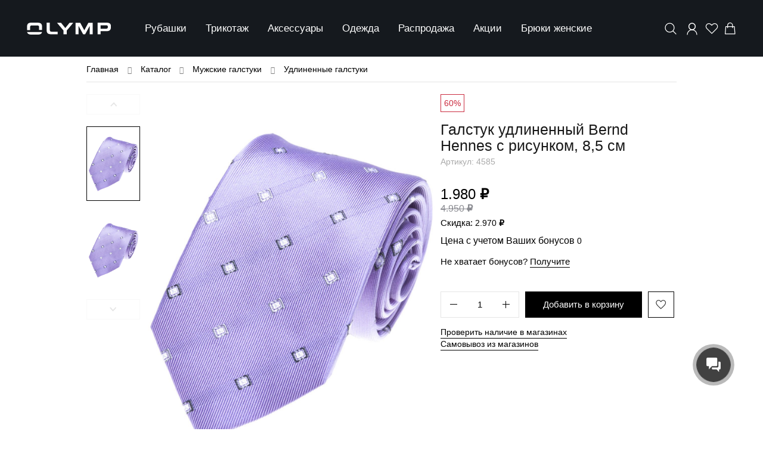

--- FILE ---
content_type: text/html; charset=UTF-8
request_url: https://www.olymp-men.ru/catalog/galstuki/udlinennye/el_galstuk_bernd_hennes_udlinennyy_4585/
body_size: 77636
content:
<!DOCTYPE html>
<html itemscope itemtype="http://schema.org/WebPage" xml:lang="ru" lang="ru">
<head>
    <title>ФИОЛЕТОВЫЙ галстук удлиненный bernd hennes с рисунком, 8,5 см купить по цене 1.980 ₽  - артикул: 4585 - интернет-магазин Olymp-Men</title>
    <meta charset="UTF-8"/>
    <meta name="keywords" content="Галстук удлиненный Bernd Hennes с рисунком, 8,5 см, купить Галстук удлиненный Bernd Hennes с рисунком, 8,5 см" />
<meta name="description" content="Галстук удлиненный Bernd Hennes с рисунком, 8,5 см фиолетовый, рисунок геометрия, натуральный 100% шёлк, длина 160 см, ширина 8,5 см, артикул: 4585. Купить по цене 1.980 &lt;span class=rub-sign &gt;₽&lt;/span&gt; Отзывы, фото, описание. Интернет-магазин Olymp-men." />

    <meta name="SKYPE_TOOLBAR" content="SKYPE_TOOLBAR_PARSER_COMPATIBLE"/>
    <meta name="mobile-web-app-capable" content="yes"/>
    <meta name="format-detection" content="telephone=no"/>
    <meta name="viewport" content="width=device-width, initial-scale=1.0, maximum-scale=1.2">
    <meta name="google-site-verification" content="KprKjesZg-kmBuwZfiAWD2W3PK73d8kbFG2whpNffAE"/>
    <meta name='yandex-verification' content='66c63b0ba811deb0'/>
    <meta name='yandex-verification' content='5ac4aa07d62b75ba'/>
    <meta name='yandex-verification' content='44f4d54f8f2c7cc3'/>
    <meta name="yandex-verification" content="dd63da9bf096951d"/>

    <meta property="og:site_name" content="OLYMP"/>
    <meta property="og:title" content="ФИОЛЕТОВЫЙ галстук удлиненный bernd hennes с рисунком, 8,5 см купить по цене 1.980 ₽  - артикул: 4585 - интернет-магазин Olymp-Men">
    <meta property="og:description" content="Галстук удлиненный Bernd Hennes с рисунком, 8,5 см фиолетовый, рисунок геометрия, натуральный 100% шёлк, длина 160 см, ширина 8,5 см, артикул: 4585. Купить по цене 1.980 <span class=rub-sign >₽</span> Отзывы, фото, описание. Интернет-магазин Olymp-men.">
    <meta property="og:url" content="https://www.olymp-men.ru/catalog/galstuki/udlinennye/el_galstuk_bernd_hennes_udlinennyy_4585/">
    <meta property="og:image" content="Array">
    <meta property="og:image:type" content="image/svg">
    <meta property="og:locale" content="ru_RU">
    <meta property="og:type" content="website"/>

    <meta name="twitter:card" content="summary_large_image"/>
    <meta name="twitter:site" content="На сайте магазина мужской одежды Olymp Вы сможете найти и заказать рубашки, костюмы и другие товары высочайшего качества и по наилучшим ценам. Мы предоставляем сервис и продукцию премиального качества и осуществляем доставку по Москве и всей России"/>
    <meta name="twitter:title" content="ФИОЛЕТОВЫЙ галстук удлиненный bernd hennes с рисунком, 8,5 см купить по цене 1.980 ₽  - артикул: 4585 - интернет-магазин Olymp-Men">
    <meta name="twitter:description" content="Галстук удлиненный Bernd Hennes с рисунком, 8,5 см фиолетовый, рисунок геометрия, натуральный 100% шёлк, длина 160 см, ширина 8,5 см, артикул: 4585. Купить по цене 1.980 <span class=rub-sign >₽</span> Отзывы, фото, описание. Интернет-магазин Olymp-men."/>
    <meta name="twitter:creator" content="«OLYMP»"/>
    <meta property="twitter:image:src" content="Array">
    <meta name="twitter:domain" content=" https://www.olymp-men.ru/ "/>

    <link rel="icon" href="/favicon.svg"/>
    <link rel="dns-prefetch" href="//bitrix.info">
    <link rel="dns-prefetch" href="//clck.yandex.ru">
    <link rel="dns-prefetch" href="//grade.market.yandex.ru">
    <link rel="dns-prefetch" href="//yastatic.net">
    <link rel="dns-prefetch" href="//mc.yandex.ru">
    <link rel="dns-prefetch" href="//code.jivosite.com">
    <link rel="dns-prefetch" href="//google.com">
    <link rel="dns-prefetch" href="//www.gstatic.com">
    <link rel="dns-prefetch" href="//www.google-analytics.com">
    <link rel="dns-prefetch" href="//stats.g.doubleclick.net">
    <link rel="dns-prefetch" href="//www.google.com">
    <link rel="dns-prefetch" href="//cdn-cis.jivosite.com">
    <link rel="dns-prefetch" href="//www.gstatic.com">

    <script data-skip-moving="true">(function(w, d, n) {var cl = "bx-core";var ht = d.documentElement;var htc = ht ? ht.className : undefined;if (htc === undefined || htc.indexOf(cl) !== -1){return;}var ua = n.userAgent;if (/(iPad;)|(iPhone;)/i.test(ua)){cl += " bx-ios";}else if (/Windows/i.test(ua)){cl += ' bx-win';}else if (/Macintosh/i.test(ua)){cl += " bx-mac";}else if (/Linux/i.test(ua) && !/Android/i.test(ua)){cl += " bx-linux";}else if (/Android/i.test(ua)){cl += " bx-android";}cl += (/(ipad|iphone|android|mobile|touch)/i.test(ua) ? " bx-touch" : " bx-no-touch");cl += w.devicePixelRatio && w.devicePixelRatio >= 2? " bx-retina": " bx-no-retina";if (/AppleWebKit/.test(ua)){cl += " bx-chrome";}else if (/Opera/.test(ua)){cl += " bx-opera";}else if (/Firefox/.test(ua)){cl += " bx-firefox";}ht.className = htc ? htc + " " + cl : cl;})(window, document, navigator);</script>


<link href="/bitrix/css/main/bootstrap.css?1697740013141508" type="text/css"  rel="stylesheet" />
<link href="/bitrix/js/ui/design-tokens/dist/ui.design-tokens.css?171652466026358" type="text/css"  rel="stylesheet" />
<link href="/bitrix/js/ui/fonts/opensans/ui.font.opensans.css?16977400092555" type="text/css"  rel="stylesheet" />
<link href="/bitrix/js/main/popup/dist/main.popup.bundle.css?175065393731694" type="text/css"  rel="stylesheet" />
<link href="/bitrix/cache/css/s1/olymp2024/page_6aee09ed2b675b7a35cd1bf890f5a287/page_6aee09ed2b675b7a35cd1bf890f5a287_v1.css?17670810812647" type="text/css"  rel="stylesheet" />
<link href="/bitrix/cache/css/s1/olymp2024/default_85a75760c9ae2b7abca501a7f8f6fbe4/default_85a75760c9ae2b7abca501a7f8f6fbe4_v1.css?1767080969421" type="text/css"  rel="stylesheet" />
<link href="/bitrix/cache/css/s1/olymp2024/template_dfc7ffec8b3add4425db20941ec9a85b/template_dfc7ffec8b3add4425db20941ec9a85b_v1.css?17670809831005423" type="text/css"  data-template-style="true" rel="stylesheet" />




<script type='text/javascript' data-skip-moving='true'>window['recaptchaOptions']={'size':'normal','theme':'light','type':'image','lang':'ru','key':'6LfKxKspAAAAAFTtMJODAUzUcWydBtmTNq5GnBLc'};</script>
<script type="text/javascript" data-skip-moving="true">(function(window, document, scriptTag, renderFunciton, options) {
    if (!window[options] || !window[options].key) {
        throw new Error('intervolga.recaptcha options not found');
    }

    window.onRecaptchaSdkLoaded = function() {
        window[renderFunciton].args = window[renderFunciton].args || [];
        for (var i = 0; i < window[renderFunciton].args.length; i++) {
            var recaptchaId = window[renderFunciton].args[i][0];
            realRenderRecaptchaById(recaptchaId);
        }

        window[renderFunciton] = function(id) {
            realRenderRecaptchaById(id);
        };
    };

    function realRenderRecaptchaById(id) {
        var recaptchaElement = document.getElementById(id);
        if (!recaptchaElement) {
            return;
        }
        if (recaptchaElement.className.indexOf('g-recaptcha') < 0) {
            return;
        }
        if (!!recaptchaElement.children.length) {
            return;
        }

        grecaptcha.render(id, {
            'sitekey': window[options].key + '',
            'theme': window[options].theme + '',
            'size': window[options].size + '',
            'type': window[options].type + ''
        });
    }


    window[renderFunciton] = window[renderFunciton] ||
        function() {
            window[renderFunciton].args = window[renderFunciton].args || [];
            window[renderFunciton].args.push(arguments);

            // Load reCAPTCHA SDK if it does not exist on page
            var recaptchaScriptId = 'recaptchaApiLoader';
            if (document.getElementById(recaptchaScriptId)) {
                return;
            }

            var recaptchaScript = document.createElement(scriptTag);
            recaptchaScript.id = recaptchaScriptId;
            recaptchaScript.async = true;
            recaptchaScript.src = '//www.google.com/recaptcha/api.js?hl=' +
                window[options].lang +
                '&onload=onRecaptchaSdkLoaded&render=explicit';
            document.head.appendChild(recaptchaScript);
        };
})(window, document, 'script', 'renderRecaptchaById', 'recaptchaOptions');</script>
<script type="application/ld+json">{"@context":"https:\/\/schema.org","@type":"Organization","name":"Интернет-магазин мужской одежды OLYMP","url":"https:\/\/olymp-men.ru","logo":{"@type":"ImageObject","url":{"name":"Интернет-магазин мужской одежды OLYMP","opengraph":"Y","description":"115487, г. Москва, проспект Андропова, 42к1","phone":"8 800 550 81 08","fax":"","email":"info@olymp-men.ru","address_city":"Москва","address_zip":"115487","address_street":"проспект Андропова, 42к1","active":true}},"email":"info@olymp-men.ru","telephone":"+7 800 550 81 08","address":{"@type":"PostalAddress","streetAddress":"проспект Андропова, 42к1","addressLocality":"Москва","postalCode":"115487","addressCountry":"RU"}}</script>



    <!-- Top100 (Kraken) Counter -->
<noscript>
    <img src="//counter.rambler.ru/top100.cnt?pid=7730878" alt="Топ-100" />
</noscript>
<!-- END Top100 (Kraken) Counter -->
<!-- Rating Mail.ru counter -->
<!-- //Rating Mail.ru counter -->

<!-- VK Pixel Code -->
<!-- End VK Pixel Code -->

<noscript><div><img src="https://mc.yandex.ru/watch/20976718" style="position:absolute; left:-9999px;" alt="" data-pagespeed-url-hash="2635223276"/></div></noscript>

<!-- Rating@Mail.ru counter -->
<!-- //Rating@Mail.ru counter -->

<!-- Global site tag (gtag.js) - Google Analytics -->
</head>
<body class="body js-body">
    <div class="page-preloader"></div>
    <div id="panel"></div>
    <div id="SVG_container"></div>


        <div itemscope itemtype="http://schema.org/Organization">
        <meta itemprop="name" content="Интернет-магазин мужской одежды OLYMP">
        <meta itemprop="logo" content="">
        <meta itemprop="telephone" content="8 800 550 81 08">
        <meta itemprop="faxNumber" content="">
        <meta itemprop="email" content="info@olymp-men.ru">
        <meta itemprop="description" content="115487, г. Москва, проспект Андропова, 42к1">
        <link itemprop="url" href="www.olymp-men.ru">
        <div itemprop="address" itemscope itemtype="http://schema.org/PostalAddress">
            <meta itemprop="streetAddress" content="проспект Андропова, 42к1">
            <meta itemprop="postalCode" content="115487">
            <meta itemprop="addressLocality" content="Москва">
        </div>
    </div>
    <!--'start_frame_cache_y0XwfU'-->    <div class="banners">
            </div>
<!--'end_frame_cache_y0XwfU'--><oly-storefront _ngcontent-serverapp-c152="" tabindex="0" role="presentation" class="stop-navigating ContentPage1Template ">
    <header id="cx-header" class="bxr-full-width mouse-focus dark-theme  header-bottom" tabindex="-1">
         <cx-page-layout section="header" class="header">
            <cx-page-slot position="PreHeader" class="PreHeader has-components">
                <oly-hamburger-menu>
                    <button aria-controls="oly-header" type="button" class="oly-hamburger" aria-expanded="false" aria-label="Menu">
                            <span  class="hamburger-box">
                                <span  class="hamburger-inner"></span>
                            </span>
                    </button>
                </oly-hamburger-menu>
            </cx-page-slot>
                <cx-page-slot position="SearchBox" class="SearchBox has-components">
        <oly-search-box _nghost-serverapp-c150="" class="headerIcon">
            <div _ngcontent-serverapp-c150="" class="search-box-container">
                <span _ngcontent-serverapp-c150="" class="body-1 oly-icon-link-hover-text"></span>
                <button _ngcontent-serverapp-c150="" tabindex="0" class="search-button">
                    <oly-icon _ngcontent-serverapp-c150="" class="oly-icon-size-m oly-icon oly-icon-search">
                        <img class="svg-icon-search" style="display:block" src="/local/templates/olymp2024/components/bitrix/search.title/.default/images/search.svg">
                        <img class="svg-icon-close" style="display:none" src="/local/templates/olymp2024/components/bitrix/search.title/.default/images/close.svg">
                    </oly-icon>
                </button>
            </div>
            <div _ngcontent-serverapp-c150="" class="search-form-container" id="title-search-in-top">
                <form action="/catalog/">
                    <div _ngcontent-serverapp-c150="" class="input-wrapper input-wrapper_block">
                        <oly-text-input _ngcontent-serverapp-c150="" name="search" _nghost-serverapp-c90="">
                            <div _ngcontent-serverapp-c90="" class="form-field">
                                <!---->
                                <div _ngcontent-serverapp-c90="" class="input-wrapper input-wrapper-small input-wrapper-state-normal input-wrapper-theme-light input-wrapper-full-width touched">
                                    <div _ngcontent-serverapp-c90="" id="search-title-input" class="input-container">
                                        <input id="title-search-input-in-top" name="q"_ngcontent-serverapp-c90="" class="input ng-touched ng-pristine ng-valid" placeholder="" tabindex="0" type="text" aria-required="false">
                                    </div>
                                </div>
                            </div>
                        </oly-text-input>
                        <oly-icon _ngcontent-serverapp-c150="" class="search oly-icon oly-icon-search oly-icon-size-m">
                            <img src="/local/templates/olymp2024/components/bitrix/search.title/.default/images/search.svg">
                        </oly-icon>
                        <div _ngcontent-serverapp-c150="" class="btn-find button-find-hide">
                            <input name="s" type="submit" class="btn-input-search" value="Поиск" />
                            <oly-icon _ngcontent-serverapp-c150="" class="oly-icon oly-icon-arrow-right oly-icon-size-m">
                                <svg>
                                    <use xlink:href="/local/templates/olymp2024/img/sprite.svg#oly-icon-arrow-right"></use>
                                </svg>
                            </oly-icon>
                        </div>
                    </div>
                    <div _ngcontent-serverapp-c150="" class="search-suggestions-container">

                    </div>
                </form>
            </div>
        </oly-search-box>
    </cx-page-slot>
<div>

</div>



                <cx-page-slot position="NavigationBar" class="NavigationBar has-components">
        <oly-navigation>
            <oly-navigation-ui class="flyout">
                <div class="desktop-wrapper">
                    <nav>
                        <ul>
                                                        <li>
                                <div>
                                    <oly-generic-link>
                                        <a  tabindex="0" href="/catalog/sorochki/">
                                            Рубашки                                        </a>
                                    </oly-generic-link>
                                    <span></span>
                                </div>
                                                                  <div class="wrapper">
                                    <ul class="childs" depth="2" columns="1">
                                                                                    <li>
                                                <div>
                                                    <div class="category-title" tabindex="-1">
                                                                                                                <a tabindex="0" href="/catalog/sorochki/">
                                                            <span style="font-weight: bold;">Рубашки</span>
                                                        </a>
                                                                                                            </div>
                                                    <span></span>
                                                </div>
                                                                                             <div class="wrapper">
                                                    <ul class="childs" depth="1" columns="1">
                                                                                                            <li>
                                                            <div class="nav-item-wrapper">
                                                                <oly-generic-link>
                                                                    <a  tabindex="0" href="https://www.olymp-men.ru/catalog/sorochki/assembly/metki-is-new/apply/">
                                                                       НОВИНКИ                                                                        </a>
                                                                </oly-generic-link>
                                                                <span></span>
                                                            </div>
                                                        </li>
                                                                                                                <li>
                                                            <div class="nav-item-wrapper">
                                                                <oly-generic-link>
                                                                    <a  tabindex="0" href="/catalog/sorochki/klassika/">
                                                                       Прямого силуэта                                                                        </a>
                                                                </oly-generic-link>
                                                                <span></span>
                                                            </div>
                                                        </li>
                                                                                                                <li>
                                                            <div class="nav-item-wrapper">
                                                                <oly-generic-link>
                                                                    <a  tabindex="0" href="/catalog/sorochki/polupritalennye/">
                                                                       Полуприталенные                                                                        </a>
                                                                </oly-generic-link>
                                                                <span></span>
                                                            </div>
                                                        </li>
                                                                                                                <li>
                                                            <div class="nav-item-wrapper">
                                                                <oly-generic-link>
                                                                    <a  tabindex="0" href="/catalog/sorochki/pritalennye/">
                                                                       Приталенные                                                                        </a>
                                                                </oly-generic-link>
                                                                <span></span>
                                                            </div>
                                                        </li>
                                                                                                                <li>
                                                            <div class="nav-item-wrapper">
                                                                <oly-generic-link>
                                                                    <a  tabindex="0" href="/catalog/sorochki/super-slim-6/">
                                                                       Супер слим                                                                        </a>
                                                                </oly-generic-link>
                                                                <span></span>
                                                            </div>
                                                        </li>
                                                                                                                <li>
                                                            <div class="nav-item-wrapper">
                                                                <oly-generic-link>
                                                                    <a  tabindex="0" href="/catalog/sorochki/signature/">
                                                                       Рубашки премиум                                                                        </a>
                                                                </oly-generic-link>
                                                                <span></span>
                                                            </div>
                                                        </li>
                                                                                                                <li>
                                                            <div class="nav-item-wrapper">
                                                                <oly-generic-link>
                                                                    <a  tabindex="0" href="https://www.olymp-men.ru/catalog/sorochki/assembly/katalog-is-snos/apply/">
                                                                       Рубашки 8990 р.                                                                        </a>
                                                                </oly-generic-link>
                                                                <span></span>
                                                            </div>
                                                        </li>
                                                                                                        </ul>
                                            </div>
                                                                                    </li>
                                                                                    <li>
                                                <div>
                                                    <div class="category-title" tabindex="-1">
                                                                                                                    <span style="font-weight: bold;">Модели</span>
                                                                                                            </div>
                                                    <span></span>
                                                </div>
                                                                                             <div class="wrapper">
                                                    <ul class="childs" depth="1" columns="1">
                                                                                                            <li>
                                                            <div class="nav-item-wrapper">
                                                                <oly-generic-link>
                                                                    <a  tabindex="0" href="/catalog/sorochki/klassika/">
                                                                       Luxor | comfort fit                                                                        </a>
                                                                </oly-generic-link>
                                                                <span></span>
                                                            </div>
                                                        </li>
                                                                                                                <li>
                                                            <div class="nav-item-wrapper">
                                                                <oly-generic-link>
                                                                    <a  tabindex="0" href="https://www.olymp-men.ru/catalog/sorochki/klassika/luxor-comfort-big/">
                                                                       Luxor | comfort big                                                                        </a>
                                                                </oly-generic-link>
                                                                <span></span>
                                                            </div>
                                                        </li>
                                                                                                                <li>
                                                            <div class="nav-item-wrapper">
                                                                <oly-generic-link>
                                                                    <a  tabindex="0" href="/catalog/sorochki/polupritalennye/luxor_modern_fit/">
                                                                       Luxor | modern fit                                                                        </a>
                                                                </oly-generic-link>
                                                                <span></span>
                                                            </div>
                                                        </li>
                                                                                                                <li>
                                                            <div class="nav-item-wrapper">
                                                                <oly-generic-link>
                                                                    <a  tabindex="0" href="https://www.olymp-men.ru/catalog/sorochki/assembly/model-is-casual_modern_fit-or-level_five_casual/apply/">
                                                                       Casual | regular fit                                                                        </a>
                                                                </oly-generic-link>
                                                                <span></span>
                                                            </div>
                                                        </li>
                                                                                                                <li>
                                                            <div class="nav-item-wrapper">
                                                                <oly-generic-link>
                                                                    <a  tabindex="0" href="/catalog/sorochki/signature/">
                                                                       Signature | tailored fit                                                                        </a>
                                                                </oly-generic-link>
                                                                <span></span>
                                                            </div>
                                                        </li>
                                                                                                                <li>
                                                            <div class="nav-item-wrapper">
                                                                <oly-generic-link>
                                                                    <a  tabindex="0" href="/catalog/sorochki/pritalennye/level_5/">
                                                                       Level Five | body fit                                                                        </a>
                                                                </oly-generic-link>
                                                                <span></span>
                                                            </div>
                                                        </li>
                                                                                                                <li>
                                                            <div class="nav-item-wrapper">
                                                                <oly-generic-link>
                                                                    <a  tabindex="0" href="/catalog/sorochki/super-slim-6/">
                                                                       № 6 | super slim                                                                        </a>
                                                                </oly-generic-link>
                                                                <span></span>
                                                            </div>
                                                        </li>
                                                                                                        </ul>
                                            </div>
                                                                                    </li>
                                                                                    <li>
                                                <div>
                                                    <div class="category-title" tabindex="-1">
                                                                                                                    <span style="font-weight: bold;">Длина рукава</span>
                                                                                                            </div>
                                                    <span></span>
                                                </div>
                                                                                             <div class="wrapper">
                                                    <ul class="childs" depth="1" columns="1">
                                                                                                            <li>
                                                            <div class="nav-item-wrapper">
                                                                <oly-generic-link>
                                                                    <a  tabindex="0" href="/catalog/sorochki/assembly/rukav-is-standartnyy/apply/">
                                                                       Длинный, 64 см                                                                        </a>
                                                                </oly-generic-link>
                                                                <span></span>
                                                            </div>
                                                        </li>
                                                                                                                <li>
                                                            <div class="nav-item-wrapper">
                                                                <oly-generic-link>
                                                                    <a  tabindex="0" href="/catalog/sorochki/assembly/rukav-is-udlinennyy_69_sm_long-or-udlinennyy_72_sm_super_long/apply/">
                                                                       Удлиненный, 69 и 72 см                                                                        </a>
                                                                </oly-generic-link>
                                                                <span></span>
                                                            </div>
                                                        </li>
                                                                                                                <li>
                                                            <div class="nav-item-wrapper">
                                                                <oly-generic-link>
                                                                    <a  tabindex="0" href="/catalog/sorochki/assembly/rukav-is-ukorochennyy_58_sm_short/apply/">
                                                                       Укороченный, 58 см                                                                        </a>
                                                                </oly-generic-link>
                                                                <span></span>
                                                            </div>
                                                        </li>
                                                                                                                <li>
                                                            <div class="nav-item-wrapper">
                                                                <oly-generic-link>
                                                                    <a  tabindex="0" href="/catalog/sorochki/rubashki_pod_zaponki/">
                                                                       Под запонку, 65, 70 см                                                                        </a>
                                                                </oly-generic-link>
                                                                <span></span>
                                                            </div>
                                                        </li>
                                                                                                                <li>
                                                            <div class="nav-item-wrapper">
                                                                <oly-generic-link>
                                                                    <a  tabindex="0" href="/catalog/sorochki/rubashki-s-korotkim-rukavom/">
                                                                       Короткий, 26 см                                                                        </a>
                                                                </oly-generic-link>
                                                                <span></span>
                                                            </div>
                                                        </li>
                                                                                                        </ul>
                                            </div>
                                                                                    </li>
                                                                                    <li>
                                                <div>
                                                    <div class="category-title" tabindex="-1">
                                                                                                                    <span style="font-weight: bold;">Особенности</span>
                                                                                                            </div>
                                                    <span></span>
                                                </div>
                                                                                             <div class="wrapper">
                                                    <ul class="childs" depth="1" columns="1">
                                                                                                            <li>
                                                            <div class="nav-item-wrapper">
                                                                <oly-generic-link>
                                                                    <a  tabindex="0" href="/catalog/sorochki/non-iron/">
                                                                       Non Iron (без глажки)                                                                        </a>
                                                                </oly-generic-link>
                                                                <span></span>
                                                            </div>
                                                        </li>
                                                                                                                <li>
                                                            <div class="nav-item-wrapper">
                                                                <oly-generic-link>
                                                                    <a  tabindex="0" href="https://www.olymp-men.ru/catalog/sorochki/klassika/luxor-comfort-big/">
                                                                       Большие размеры                                                                        </a>
                                                                </oly-generic-link>
                                                                <span></span>
                                                            </div>
                                                        </li>
                                                                                                                <li>
                                                            <div class="nav-item-wrapper">
                                                                <oly-generic-link>
                                                                    <a  tabindex="0" href="https://www.olymp-men.ru/catalog/sorochki/filter/vid_tkani-is-velvet-or-flanel/apply/">
                                                                       Фланелевые рубашки                                                                        </a>
                                                                </oly-generic-link>
                                                                <span></span>
                                                            </div>
                                                        </li>
                                                                                                                <li>
                                                            <div class="nav-item-wrapper">
                                                                <oly-generic-link>
                                                                    <a  tabindex="0" href="/catalog/sorochki/assembly/vid_tkani-is-klimat_kontrol/apply/">
                                                                       Климат - контроль                                                                        </a>
                                                                </oly-generic-link>
                                                                <span></span>
                                                            </div>
                                                        </li>
                                                                                                                <li>
                                                            <div class="nav-item-wrapper">
                                                                <oly-generic-link>
                                                                    <a  tabindex="0" href="/catalog/sorochki/assembly/vid_tkani-is-dzhersi/apply/">
                                                                       Трикотажные                                                                        </a>
                                                                </oly-generic-link>
                                                                <span></span>
                                                            </div>
                                                        </li>
                                                                                                                <li>
                                                            <div class="nav-item-wrapper">
                                                                <oly-generic-link>
                                                                    <a  tabindex="0" href="/catalog/sorochki/polupritalennye/tendenz/">
                                                                       Комплекты рубашек                                                                        </a>
                                                                </oly-generic-link>
                                                                <span></span>
                                                            </div>
                                                        </li>
                                                                                                                <li>
                                                            <div class="nav-item-wrapper">
                                                                <oly-generic-link>
                                                                    <a  tabindex="0" href="/catalog/sorochki/base/">
                                                                       Базовые модели                                                                        </a>
                                                                </oly-generic-link>
                                                                <span></span>
                                                            </div>
                                                        </li>
                                                                                                        </ul>
                                            </div>
                                                                                    </li>
                                                                                    <li>
                                                <div>
                                                    <div class="category-title" tabindex="-1">
                                                                                                                <a tabindex="0" href="/catalog/sorochki-platin/">
                                                            <span style="font-weight: bold;">Сорочки Platin</span>
                                                        </a>
                                                                                                            </div>
                                                    <span></span>
                                                </div>
                                                                                             <div class="wrapper">
                                                    <ul class="childs" depth="1" columns="1">
                                                                                                            <li>
                                                            <div class="nav-item-wrapper">
                                                                <oly-generic-link>
                                                                    <a  tabindex="0" href="/catalog/sorochki-platin/regular-fit/">
                                                                       Regular fit                                                                        </a>
                                                                </oly-generic-link>
                                                                <span></span>
                                                            </div>
                                                        </li>
                                                                                                                <li>
                                                            <div class="nav-item-wrapper">
                                                                <oly-generic-link>
                                                                    <a  tabindex="0" href="/catalog/sorochki-platin/slim-fit/">
                                                                       Slim fit                                                                        </a>
                                                                </oly-generic-link>
                                                                <span></span>
                                                            </div>
                                                        </li>
                                                                                                        </ul>
                                            </div>
                                                                                    </li>
                                                                            </ul>
                                </div>
                                                            </li>
                                                                                        <li>
                                <div>
                                    <oly-generic-link>
                                        <a  tabindex="0" href="/catalog/trikotazs/">
                                            Трикотаж                                        </a>
                                    </oly-generic-link>
                                    <span></span>
                                </div>
                                                                  <div class="wrapper">
                                    <ul class="childs" depth="2" columns="1">
                                                                                    <li>
                                                <div>
                                                    <div class="category-title" tabindex="-1">
                                                                                                                <a tabindex="0" href="/catalog/trikotazs/">
                                                            <span style="font-weight: bold;">Трикотаж</span>
                                                        </a>
                                                                                                            </div>
                                                    <span></span>
                                                </div>
                                                                                             <div class="wrapper">
                                                    <ul class="childs" depth="1" columns="1">
                                                                                                            <li>
                                                            <div class="nav-item-wrapper">
                                                                <oly-generic-link>
                                                                    <a  tabindex="0" href="/catalog/trikotazs/dzhempery/">
                                                                       Джемперы                                                                        </a>
                                                                </oly-generic-link>
                                                                <span></span>
                                                            </div>
                                                        </li>
                                                                                                                <li>
                                                            <div class="nav-item-wrapper">
                                                                <oly-generic-link>
                                                                    <a  tabindex="0" href="/catalog/trikotazs/vodolazki/">
                                                                       Водолазки                                                                        </a>
                                                                </oly-generic-link>
                                                                <span></span>
                                                            </div>
                                                        </li>
                                                                                                                <li>
                                                            <div class="nav-item-wrapper">
                                                                <oly-generic-link>
                                                                    <a  tabindex="0" href="/catalog/trikotazs/zhilety/">
                                                                       Жилеты                                                                        </a>
                                                                </oly-generic-link>
                                                                <span></span>
                                                            </div>
                                                        </li>
                                                                                                                <li>
                                                            <div class="nav-item-wrapper">
                                                                <oly-generic-link>
                                                                    <a  tabindex="0" href="/catalog/trikotazs/kardigany/">
                                                                       Кардиганы                                                                        </a>
                                                                </oly-generic-link>
                                                                <span></span>
                                                            </div>
                                                        </li>
                                                                                                                <li>
                                                            <div class="nav-item-wrapper">
                                                                <oly-generic-link>
                                                                    <a  tabindex="0" href="/catalog/trikotazs/polo/">
                                                                       Поло                                                                        </a>
                                                                </oly-generic-link>
                                                                <span></span>
                                                            </div>
                                                        </li>
                                                                                                                <li>
                                                            <div class="nav-item-wrapper">
                                                                <oly-generic-link>
                                                                    <a  tabindex="0" href="/catalog/trikotazs/polo-s-dlinnym-rukavom/">
                                                                       Поло с длинным рукавом                                                                        </a>
                                                                </oly-generic-link>
                                                                <span></span>
                                                            </div>
                                                        </li>
                                                                                                                <li>
                                                            <div class="nav-item-wrapper">
                                                                <oly-generic-link>
                                                                    <a  tabindex="0" href="/catalog/trikotazs/pulovery/">
                                                                       Пуловеры                                                                        </a>
                                                                </oly-generic-link>
                                                                <span></span>
                                                            </div>
                                                        </li>
                                                                                                                <li>
                                                            <div class="nav-item-wrapper">
                                                                <oly-generic-link>
                                                                    <a  tabindex="0" href="/catalog/trikotazs/svitery/">
                                                                       Свитеры                                                                        </a>
                                                                </oly-generic-link>
                                                                <span></span>
                                                            </div>
                                                        </li>
                                                                                                                <li>
                                                            <div class="nav-item-wrapper">
                                                                <oly-generic-link>
                                                                    <a  tabindex="0" href="/catalog/trikotazs/sportivnye-kostyumy/">
                                                                       Спортивные костюмы                                                                        </a>
                                                                </oly-generic-link>
                                                                <span></span>
                                                            </div>
                                                        </li>
                                                                                                                <li>
                                                            <div class="nav-item-wrapper">
                                                                <oly-generic-link>
                                                                    <a  tabindex="0" href="/catalog/trikotazs/futbolki/">
                                                                       Футболки                                                                        </a>
                                                                </oly-generic-link>
                                                                <span></span>
                                                            </div>
                                                        </li>
                                                                                                        </ul>
                                            </div>
                                                                                    </li>
                                                                                    <li>
                                                <div>
                                                    <div class="category-title" tabindex="-1">
                                                                                                                    <span style="font-weight: bold;">Длина рукава</span>
                                                                                                            </div>
                                                    <span></span>
                                                </div>
                                                                                             <div class="wrapper">
                                                    <ul class="childs" depth="1" columns="1">
                                                                                                            <li>
                                                            <div class="nav-item-wrapper">
                                                                <oly-generic-link>
                                                                    <a  tabindex="0" href="/catalog/trikotazs/assembly/rukav-is-dlinnyy/apply/">
                                                                       Длинный                                                                        </a>
                                                                </oly-generic-link>
                                                                <span></span>
                                                            </div>
                                                        </li>
                                                                                                                <li>
                                                            <div class="nav-item-wrapper">
                                                                <oly-generic-link>
                                                                    <a  tabindex="0" href="/catalog/trikotazs/assembly/rukav-is-korotkiy/apply/">
                                                                       Короткий                                                                        </a>
                                                                </oly-generic-link>
                                                                <span></span>
                                                            </div>
                                                        </li>
                                                                                                        </ul>
                                            </div>
                                                                                    </li>
                                                                            </ul>
                                </div>
                                                            </li>
                                                                                        <li>
                                <div>
                                    <oly-generic-link>
                                        <a  tabindex="0" href="/catalog/aksessuary/">
                                            Аксессуары                                        </a>
                                    </oly-generic-link>
                                    <span></span>
                                </div>
                                                                  <div class="wrapper">
                                    <ul class="childs" depth="2" columns="1">
                                                                                    <li>
                                                <div>
                                                    <div class="category-title" tabindex="-1">
                                                                                                                <a tabindex="0" href="/catalog/galstuki/">
                                                            <span style="font-weight: bold;">Галстуки</span>
                                                        </a>
                                                                                                            </div>
                                                    <span></span>
                                                </div>
                                                                                             <div class="wrapper">
                                                    <ul class="childs" depth="1" columns="1">
                                                                                                            <li>
                                                            <div class="nav-item-wrapper">
                                                                <oly-generic-link>
                                                                    <a  tabindex="0" href="/catalog/galstuki/standartnye/">
                                                                       Классические                                                                        </a>
                                                                </oly-generic-link>
                                                                <span></span>
                                                            </div>
                                                        </li>
                                                                                                                <li>
                                                            <div class="nav-item-wrapper">
                                                                <oly-generic-link>
                                                                    <a  tabindex="0" href="/catalog/galstuki/udlinennye/">
                                                                       Удлинённые                                                                        </a>
                                                                </oly-generic-link>
                                                                <span></span>
                                                            </div>
                                                        </li>
                                                                                                                <li>
                                                            <div class="nav-item-wrapper">
                                                                <oly-generic-link>
                                                                    <a  tabindex="0" href="/catalog/galstuki/galstuk_babochka/">
                                                                       Галстук-бабочка                                                                        </a>
                                                                </oly-generic-link>
                                                                <span></span>
                                                            </div>
                                                        </li>
                                                                                                        </ul>
                                            </div>
                                                                                    </li>
                                                                                    <li>
                                                <div>
                                                    <div class="category-title" tabindex="-1">
                                                                                                                <a tabindex="0" href="/catalog/aksessuary/">
                                                            <span style="font-weight: bold;">Аксессуары</span>
                                                        </a>
                                                                                                            </div>
                                                    <span></span>
                                                </div>
                                                                                             <div class="wrapper">
                                                    <ul class="childs" depth="1" columns="1">
                                                                                                            <li>
                                                            <div class="nav-item-wrapper">
                                                                <oly-generic-link>
                                                                    <a  tabindex="0" href="/catalog/aksessuary/zazhimy/">
                                                                       Зажимы                                                                        </a>
                                                                </oly-generic-link>
                                                                <span></span>
                                                            </div>
                                                        </li>
                                                                                                                <li>
                                                            <div class="nav-item-wrapper">
                                                                <oly-generic-link>
                                                                    <a  tabindex="0" href="/catalog/aksessuary/zaponki/">
                                                                       Запонки                                                                        </a>
                                                                </oly-generic-link>
                                                                <span></span>
                                                            </div>
                                                        </li>
                                                                                                                <li>
                                                            <div class="nav-item-wrapper">
                                                                <oly-generic-link>
                                                                    <a  tabindex="0" href="/catalog/aksessuary/komplekty/">
                                                                       Комплекты                                                                        </a>
                                                                </oly-generic-link>
                                                                <span></span>
                                                            </div>
                                                        </li>
                                                                                                                <li>
                                                            <div class="nav-item-wrapper">
                                                                <oly-generic-link>
                                                                    <a  tabindex="0" href="/catalog/aksessuary/platok/">
                                                                       Носовые платки                                                                        </a>
                                                                </oly-generic-link>
                                                                <span></span>
                                                            </div>
                                                        </li>
                                                                                                                <li>
                                                            <div class="nav-item-wrapper">
                                                                <oly-generic-link>
                                                                    <a  tabindex="0" href="/catalog/aksessuary/shelkovieplatki/">
                                                                       Платки-паше                                                                        </a>
                                                                </oly-generic-link>
                                                                <span></span>
                                                            </div>
                                                        </li>
                                                                                                                <li>
                                                            <div class="nav-item-wrapper">
                                                                <oly-generic-link>
                                                                    <a  tabindex="0" href="/catalog/aksessuary/podtyazhki/">
                                                                       Подтяжки                                                                        </a>
                                                                </oly-generic-link>
                                                                <span></span>
                                                            </div>
                                                        </li>
                                                                                                                <li>
                                                            <div class="nav-item-wrapper">
                                                                <oly-generic-link>
                                                                    <a  tabindex="0" href="/catalog/aksessuary/sharfy/">
                                                                       Шарфы                                                                        </a>
                                                                </oly-generic-link>
                                                                <span></span>
                                                            </div>
                                                        </li>
                                                                                                        </ul>
                                            </div>
                                                                                    </li>
                                                                                    <li>
                                                <div>
                                                    <div class="category-title" tabindex="-1">
                                                                                                                    <span style="font-weight: bold;">Кожгалантерея</span>
                                                                                                            </div>
                                                    <span></span>
                                                </div>
                                                                                             <div class="wrapper">
                                                    <ul class="childs" depth="1" columns="1">
                                                                                                            <li>
                                                            <div class="nav-item-wrapper">
                                                                <oly-generic-link>
                                                                    <a  tabindex="0" href="/catalog/aksessuary/portmone/">
                                                                       Портмоне                                                                        </a>
                                                                </oly-generic-link>
                                                                <span></span>
                                                            </div>
                                                        </li>
                                                                                                                <li>
                                                            <div class="nav-item-wrapper">
                                                                <oly-generic-link>
                                                                    <a  tabindex="0" href="/catalog/aksessuary/remni/">
                                                                       Ремни                                                                        </a>
                                                                </oly-generic-link>
                                                                <span></span>
                                                            </div>
                                                        </li>
                                                                                                                <li>
                                                            <div class="nav-item-wrapper">
                                                                <oly-generic-link>
                                                                    <a  tabindex="0" href="/catalog/aksessuary/sumki/">
                                                                       Сумки                                                                        </a>
                                                                </oly-generic-link>
                                                                <span></span>
                                                            </div>
                                                        </li>
                                                                                                        </ul>
                                            </div>
                                                                                    </li>
                                                                            </ul>
                                </div>
                                                            </li>
                                                                                        <li>
                                <div>
                                    <oly-generic-link>
                                        <a  tabindex="0" href="https://www.olymp-men.ru/catalog/">
                                            Одежда                                        </a>
                                    </oly-generic-link>
                                    <span></span>
                                </div>
                                                                  <div class="wrapper">
                                    <ul class="childs" depth="2" columns="1">
                                                                                    <li>
                                                <div>
                                                    <div class="category-title" tabindex="-1">
                                                                                                                <a tabindex="0" href="/catalog/verhnyaya_odezhda/">
                                                            <span style="font-weight: bold;">Верхняя одежда</span>
                                                        </a>
                                                                                                            </div>
                                                    <span></span>
                                                </div>
                                                                                             <div class="wrapper">
                                                    <ul class="childs" depth="1" columns="1">
                                                                                                            <li>
                                                            <div class="nav-item-wrapper">
                                                                <oly-generic-link>
                                                                    <a  tabindex="0" href="/catalog/verhnyaya_odezhda/kurtki/">
                                                                       Куртки                                                                        </a>
                                                                </oly-generic-link>
                                                                <span></span>
                                                            </div>
                                                        </li>
                                                                                                                <li>
                                                            <div class="nav-item-wrapper">
                                                                <oly-generic-link>
                                                                    <a  tabindex="0" href="/catalog/verhnyaya_odezhda/palto/">
                                                                       Пальто                                                                        </a>
                                                                </oly-generic-link>
                                                                <span></span>
                                                            </div>
                                                        </li>
                                                                                                                <li>
                                                            <div class="nav-item-wrapper">
                                                                <oly-generic-link>
                                                                    <a  tabindex="0" href="/catalog/verhnyaya_odezhda/plashchi/">
                                                                       Плащи                                                                        </a>
                                                                </oly-generic-link>
                                                                <span></span>
                                                            </div>
                                                        </li>
                                                                                                        </ul>
                                            </div>
                                                                                    </li>
                                                                                    <li>
                                                <div>
                                                    <div class="category-title" tabindex="-1">
                                                                                                                <a tabindex="0" href="/catalog/golovnye_ubory/">
                                                            <span style="font-weight: bold;">Головные уборы</span>
                                                        </a>
                                                                                                            </div>
                                                    <span></span>
                                                </div>
                                                                                             <div class="wrapper">
                                                    <ul class="childs" depth="1" columns="1">
                                                                                                            <li>
                                                            <div class="nav-item-wrapper">
                                                                <oly-generic-link>
                                                                    <a  tabindex="0" href="/catalog/golovnye_ubory/beysbolki/">
                                                                       Бейсболки                                                                        </a>
                                                                </oly-generic-link>
                                                                <span></span>
                                                            </div>
                                                        </li>
                                                                                                                <li>
                                                            <div class="nav-item-wrapper">
                                                                <oly-generic-link>
                                                                    <a  tabindex="0" href="/catalog/golovnye_ubory/kepki/">
                                                                       Кепки                                                                        </a>
                                                                </oly-generic-link>
                                                                <span></span>
                                                            </div>
                                                        </li>
                                                                                                                <li>
                                                            <div class="nav-item-wrapper">
                                                                <oly-generic-link>
                                                                    <a  tabindex="0" href="/catalog/golovnye_ubory/shapki/">
                                                                       Шапки                                                                        </a>
                                                                </oly-generic-link>
                                                                <span></span>
                                                            </div>
                                                        </li>
                                                                                                        </ul>
                                            </div>
                                                                                    </li>
                                                                                    <li>
                                                <div>
                                                    <div class="category-title" tabindex="-1">
                                                                                                                <a tabindex="0" href="/catalog/kostumi/">
                                                            <span style="font-weight: bold;">Костюмы, брюки</span>
                                                        </a>
                                                                                                            </div>
                                                    <span></span>
                                                </div>
                                                                                             <div class="wrapper">
                                                    <ul class="childs" depth="1" columns="1">
                                                                                                            <li>
                                                            <div class="nav-item-wrapper">
                                                                <oly-generic-link>
                                                                    <a  tabindex="0" href="/catalog/kostumi/bruki/">
                                                                       Брюки                                                                        </a>
                                                                </oly-generic-link>
                                                                <span></span>
                                                            </div>
                                                        </li>
                                                                                                                <li>
                                                            <div class="nav-item-wrapper">
                                                                <oly-generic-link>
                                                                    <a  tabindex="0" href="/catalog/kostumi/kostyum-muzhskoy/">
                                                                       Костюм мужской                                                                        </a>
                                                                </oly-generic-link>
                                                                <span></span>
                                                            </div>
                                                        </li>
                                                                                                                <li>
                                                            <div class="nav-item-wrapper">
                                                                <oly-generic-link>
                                                                    <a  tabindex="0" href="/catalog/kostumi/pidzsaki/">
                                                                       Пиджаки                                                                        </a>
                                                                </oly-generic-link>
                                                                <span></span>
                                                            </div>
                                                        </li>
                                                                                                                <li>
                                                            <div class="nav-item-wrapper">
                                                                <oly-generic-link>
                                                                    <a  tabindex="0" href="https://www.olymp-men.ru/catalog/kostumi/bruki/assembly/stil-is-shorty/apply/">
                                                                       Шорты                                                                        </a>
                                                                </oly-generic-link>
                                                                <span></span>
                                                            </div>
                                                        </li>
                                                                                                        </ul>
                                            </div>
                                                                                    </li>
                                                                                    <li>
                                                <div>
                                                    <div class="category-title" tabindex="-1">
                                                                                                                <a tabindex="0" href="/catalog/nizhnee_bele/">
                                                            <span style="font-weight: bold;">Нижнее белье</span>
                                                        </a>
                                                                                                            </div>
                                                    <span></span>
                                                </div>
                                                                                             <div class="wrapper">
                                                    <ul class="childs" depth="1" columns="1">
                                                                                                            <li>
                                                            <div class="nav-item-wrapper">
                                                                <oly-generic-link>
                                                                    <a  tabindex="0" href="/catalog/nizhnee_bele/mayki-futbolki/">
                                                                       Майки, футболки                                                                        </a>
                                                                </oly-generic-link>
                                                                <span></span>
                                                            </div>
                                                        </li>
                                                                                                                <li>
                                                            <div class="nav-item-wrapper">
                                                                <oly-generic-link>
                                                                    <a  tabindex="0" href="/catalog/nizhnee_bele/trusy/">
                                                                       Трусы                                                                        </a>
                                                                </oly-generic-link>
                                                                <span></span>
                                                            </div>
                                                        </li>
                                                                                                        </ul>
                                            </div>
                                                                                    </li>
                                                                            </ul>
                                </div>
                                                            </li>
                                                                                        <li>
                                <div>
                                    <oly-generic-link>
                                        <a  tabindex="0" href="/sale/">
                                            Распродажа                                        </a>
                                    </oly-generic-link>
                                    <span></span>
                                </div>
                                                            </li>
                                                                                        <li>
                                <div>
                                    <oly-generic-link>
                                        <a  tabindex="0" href="/action/">
                                            Акции                                        </a>
                                    </oly-generic-link>
                                    <span></span>
                                </div>
                                                            </li>
                                                                                        <li>
                                <div>
                                    <oly-generic-link>
                                        <a  tabindex="0" href="/catalog/zhenskaya-odezhda/bryuki/">
                                            Брюки женские                                        </a>
                                    </oly-generic-link>
                                    <span></span>
                                </div>
                                                            </li>
                                                                                    </ul>
                    </nav>
                </div>
            </oly-navigation-ui>
        </oly-navigation>
    </cx-page-slot>
            <cx-page-slot position="SiteLogo" class="SiteLogo has-components">
                <oly-site-logo>
                    <oly-generic-link _nghost-serverapp-c116=""><a _ngcontent-serverapp-c116="" tabindex="0" href="/" data-auto-event-observed="true">
                            <cx-media class="oly-site-logo-light-theme is-initialized">
                                <img src="/local/templates/olymp2024/img/siteLogoLight.svg" alt="" loading="lazy">
                            </cx-media>
                            <cx-media class="oly-site-logo-dark-theme is-initialized"><img src="/local/templates/olymp2024/img/siteLogoDark.svg" alt="" loading="lazy">
                            </cx-media>
                        </a>
                    </oly-generic-link>
                </oly-site-logo>
            </cx-page-slot>
            <cx-page-slot position="OlySiteLinks" class="OlySiteLinks has-components">
                <div id="auth-app">
        <oly-icon-link class="headerIcon loginComponent">
        <div class="icon-link-container">
            <oly-generic-link _nghost-serverapp-c116="">
                <a _ngcontent-serverapp-c116="" tabindex="0" @click="setBlock('auth')" href="#" data-auto-event-observed="true">
                    <oly-icon class="oly-icon oly-icon-user">
                        <img src="/local/components/vbcherepanov/olympmen.smsauth/templates/.default/img/user.svg?ver=2">
                    </oly-icon>
                </a>
            </oly-generic-link>
        </div>
    </oly-icon-link>
        <div class="modal-wrapper" id="wrapper">
        <div class="modal-sms" id="auth-modal" v-if="step === 'auth'">
                <span class="close-btn" @click="closeModal()"></span>
                <p style="font-size:28px;">Войти</p>
                <p class="register-text">Впервые здесь? <a href="#" @click="setBlock('reg')">Зарегистрироваться</a></p>
                <div class="input-form-group" :class="{ 'input-error': errors.phone }">
                    <input type="text" id="phone" v-mask="{
  mask: '+7 (\\9[9]{2}) 999-99-99',
  placeholder: '_',
  clearIncomplete: false,
  autoUnmask: false,
  showMaskOnFocus: true,
  showMaskOnHover: false
}" placeholder=" " required v-model.trim="form.phone">
                    <label for="phone">Телефон <span class="required">*</span></label>
                </div>
                <div class="error-message" id="error-phone-auth" v-if="errors.phone">
                    <img src="/local/components/vbcherepanov/olympmen.smsauth/templates/.default/img/error.svg" alt="Ошибка" class="error-icon">
                    <span id="error-phone-auth-msg">{{errors.phone}}</span>
                </div>
                <button class="button" @click="submitButton('auth')">Получить код</button>
                <div class="error-message"  v-if="!authAgreeConfirm">
                    <img src="/local/components/vbcherepanov/olympmen.smsauth/templates/.default/img/error.svg" alt="Ошибка" class="error-icon">
                    <span id="error-agree-auth-msg">Необходимо принять согласие</span>
                </div>
                <div class="checkbox-agree" :class="{ 'check-m-20': !authAgreeConfirm }">
                    <input type="checkbox" id="agree" v-model="authAgree">
                    <label for="agree">Нажимая «Получить код», я соглашаюсь с <a href="/personal-data/">пользовательским соглашением и политикой конфиденциальности</a>.</label>
                </div>
                <div class="benefits">
                    <div class="benefits-title">Преимущества авторизации:</div>
                    <div class="benefits-list">
                        <div class="benefit-item">
                            <div class="benefit-icon">
                                <img src="/local/components/vbcherepanov/olympmen.smsauth/templates/.default/img/discount.svg" alt="Персональные цены">
                            </div>
                            <p>Персональные цены и скидки</p>
                        </div>
                        <div class="benefit-item">
                            <div class="benefit-icon">
                                <img src="/local/components/vbcherepanov/olympmen.smsauth/templates/.default/img/bonus.svg" alt="Бонусы">
                            </div>
                            <p>Бонусы с каждой покупки</p>
                        </div>
                        <div class="benefit-item">
                            <div class="benefit-icon">
                                <img src="/local/components/vbcherepanov/olympmen.smsauth/templates/.default/img/map.svg" alt="Адреса">
                            </div>
                            <p>Сохраняем адреса получения</p>
                        </div>
                    </div>
                </div>
            </div>
        <div class="modal-sms" id="reg-modal" v-if="step === 'reg'">
                <span class="close-btn" @click="closeModal()"></span>
                <p style="font-size:28px;">Регистрация</p>
                <p class="register-text">Уже зарегистрированы? <a href="#" @click="setBlock('auth')">Войти</a></p>
                <div class="input-form-group" :class="{ 'input-error': errors.lastName }">
                    <input type="text" id="lastName-reg" placeholder=" " required v-model.trim="form.lastName">
                    <label for="lastName-reg">Фамилия <span class="required">*</span></label>
                </div>
                <div class="error-message" v-if="errors.lastName">
                    <img src="/local/components/vbcherepanov/olympmen.smsauth/templates/.default/img/error.svg" alt="Ошибка" class="error-icon">
                    <span >{{errors.lastName}}</span>
                </div>
                 <div class="input-form-group" :class="{ 'input-error': errors.name }">
                    <input type="text" id="name-reg" placeholder=" " required v-model.trim="form.name">
                    <label for="name-reg">Имя <span class="required">*</span></label>
                </div>
                <div class="error-message" v-if="errors.name">
                    <img src="/local/components/vbcherepanov/olympmen.smsauth/templates/.default/img/error.svg" alt="Ошибка" class="error-icon">
                    <span >{{errors.name}}</span>
                </div>
                <div class="input-form-group" :class="{ 'input-error': errors.email }">
                    <input type="email" id="email-reg" placeholder=" " required v-model.trim="form.email">
                    <label for="email-reg">E-mail <span class="required">*</span></label>
                </div>
                <div class="error-message"v-if="errors.email">
                    <img src="/local/components/vbcherepanov/olympmen.smsauth/templates/.default/img/error.svg" alt="Ошибка" class="error-icon">
                    <span >{{errors.email}}</span>
                </div>
                <div class="input-form-group" :class="{ 'input-error': errors.regPhone }">
                    <input type="text" id="phone-reg" placeholder=" " v-mask="{
  mask: '+7 (\\9[9]{2}) 999-99-99',
  placeholder: '_',
  clearIncomplete: false,
  autoUnmask: false,
  showMaskOnFocus: true,
  showMaskOnHover: false
}" required v-model.trim="form.regPhone">
                    <label for="phone-reg">Телефон <span class="required">*</span></label>
                </div>
                <div class="error-message" v-if="errors.regPhone">
                    <img src="/local/components/vbcherepanov/olympmen.smsauth/templates/.default/img/error.svg" alt="Ошибка" class="error-icon">
                    <span >{{errors.regPhone}}</span>
                </div>
            <div>
                                <div id="yandex-captcha" class="smart-captcha" data-sitekey="ysc1_X8Oa50HJNYa6PvzVafAguSF5qaFUamQmdmYznQxX1a57b596"></div>
                                <div class="error-message" v-if="errors.captcha">
                    <img src="/local/components/vbcherepanov/olympmen.smsauth/templates/.default/img/error.svg" alt="Ошибка" class="error-icon">
                    <span >{{errors.captcha}}</span>
                </div>
            </div>

                <button class="button" @click="submitButton('reg')">Зарегистрироваться</button>

                <div class="error-message"  v-if="!regAgreeConfirm">
                    <img src="/local/components/vbcherepanov/olympmen.smsauth/templates/.default/img/error.svg" alt="Ошибка" class="error-icon">
                    <span id="error-agree-auth-msg">Необходимо принять согласие</span>
                </div>
                <div class="checkbox-agree" :class="{ 'check-m-20': !regAgreeConfirm }">
                    <input type="checkbox" id="agree-reg" v-model="regAgree">
                    <label for="agree-reg">Нажимая «Зарегистрироваться», я соглашаюсь с <a href="/personal-data/">пользовательским соглашением и политикой конфиденциальности</a>.</label>
                </div>
                <div class="bonus-container">
                    <div class="bonus-icon">
                        <img src="/local/components/vbcherepanov/olympmen.smsauth/templates/.default/img/bonus.svg" alt="Бонусный значок">
                    </div>
                    <div class="bonus-content">
                        <div class="bonus-title">500 бонусов</div>
                        <div class="bonus-description">
                            дарим при регистрации в бонусной программе. Их можно потратить на покупку товара по полной цене.
                            <a href="https://www.olymp-men.ru/bonus/">Подробнее</a>
                        </div>
                    </div>
                </div>
        </div>
        <div class="modal-sms" id="smsverify-modal" v-if="step === 'confirm'">
            <span @click="closeModal()" class="close-btn"></span>
            <span @click="setBlock('')" class="back"></span>
            <p style="font-size:28px;">SMS код подтверждения</p>
            <p class="register-text">Код отправили на Email и номер<br/>{{ fromStep == "auth" ? form.phone : form.regPhone }}. <a href="#" @click="setBlock('')">Изменить номер</a></p>
            <div class="input-form-group" :class="{ 'input-error': errors.codeVerify }">
                <input type="text" id="smscode-smsverify" placeholder=" " required v-model.trim="form.code">
                <label for="smscode-smsverify">Код из SMS или Email <span class="required">*</span></label>
            </div>
            <div class="error-message" v-if="errors.codeVerify">
                <img src="/local/components/vbcherepanov/olympmen.smsauth/templates/.default/img/error.svg" alt="Ошибка" class="error-icon">
                <span>{{errors.codeVerify}}</span>
            </div>
            <p class="register-text">Отправили SMS и Email с кодом.
                    <span v-if="showTimer" id="counter">Отправить повторно через 0:{{ timer }}</span>
                <a href="#" v-if="!showTimer" @click="resendCode()">Отправить повторно</a>
            </p>
            <button class="button" @click="checkCode()">Подтвердить</button>
        </div>
    </div>
</div>
                <oly-icon-link class="headerIcon bonusComponent only-desktop">
                    <div class="icon-link-container">
                        <oly-generic-link _nghost-serverapp-c116="">
                            <noindex>
                                <a _ngcontent-serverapp-c116="" tabindex="0" href="/personal/favorites/" data-auto-event-observed="true">
                                    <oly-icon class="oly-icon">
                                        <img src="/local/templates/olymp2024/img/favorite.svg" alt="" loading="lazy"/>
                                    </oly-icon>
                                </a>
                            </noindex>
                        </oly-generic-link>
                    </div>
                </oly-icon-link>
                
<div class="headerIcon " id="smallCart">
    <div class="mini-cart-container">
        <span  class="body-1 oly-icon-link-hover-text"></span>
        <template v-if="countBasket>0">
            <button @click="openSmallBasketModal" class="mini-cart-icon mini-cart-icon-desktop" tabindex="0">
                <oly-icon  class="oly-icon-size-m oly-icon oly-icon-shopping-bag-filled">
                    <img src="/local/templates/olymp2024/components/bitrix/sale.basket.basket.line/header/images/basket.svg">
                </oly-icon>
                <div  class="mini-cart-badge"><span  class="caption-const-height"> {{ countBasket }} </span></div>
            </button>
            <button @click="openSmallBasketModal" class="mini-cart-icon mini-cart-icon-mobile" tabindex="0">
                <oly-icon  class="oly-icon-size-m oly-icon oly-icon-shopping-bag-filled">
                    <img src="/local/templates/olymp2024/components/bitrix/sale.basket.basket.line/header/images/basket.svg">
                </oly-icon>
                <div  class="mini-cart-badge"><span class="caption-const-height"> {{ countBasket }} </span></div>
            </button>
            <div :class="['cart-overlay', { active: smallBasketPopup }]" @click="closeSmallBasketModal"></div>
            <div :class="['cart-drawer', { active: smallBasketPopup }]">
                <div class="cart-header">
                    <h2>Корзина</h2>
                    <button class="cart-close" @click="closeSmallBasketModal">
                        <img src="/local/templates/olymp2024/components/bitrix/sale.basket.basket.line/header/images/close.svg">
                    </button>
                </div>
                <div class="cart-content">
                    <div class="repeat-list">
                        <div v-for="(item, index) in bsk.BASKET" :key="index" class="repeat-item">
                            <img class="repeat-img" :src="item.PICTURE" :alt="item.NAME" >
                            <div class="item-info-header">
                                <div class="repeat-info">
                                <div class="repeat-title">{{ item.NAME }}</div>
                                <div class="repeat-meta">
                                    <div v-for="(prop, i) in item.PROPS" :key="i">{{ prop }}</div>
                                </div>
                            </div>
                            <button class="btn-item-delete" @click="deleteOffer(item)">
                                <img src="/local/templates/olymp2024/components/bitrix/sale.basket.basket.line/header/images/close.svg">
                            </button>
                            <div class="w-100">
                                <div class="item-footer">
                                    <div class="repeat-qty">
                                        <button class="qty-btn" @click="decrementQty(item)">−</button>
                                        <input
                                                type="text"
                                                class="qty-input"
                                                v-model.number="item.QUANTITY"
                                        />
                                        <button class="qty-btn" @click="incrementQty(item)">+</button>
                                    </div>
                                    <div class="as-quantity">
                                        <div class="unit-price">× {{ formatPrice(item.PRICE) }}</div>
                                    </div>
                                    <div class="repeat-price">
                                        <div class="main-price">{{ formatPrice(item.PRICE * item.QUANTITY) }}</div>
                                        <div v-if="item.BASE_PRICE!==item.PRICE" class="old-price">{{ formatPrice(item.BASE_PRICE) }}</div>
                                    </div>
                                </div>
                                </div>
                            </div>
                        </div>
                    </div>
                    <div class="banner">
                                            </div>
                    <div class="cart-footer">
                        <div class="footer-row">
                            <span>Итого без скидок:</span>
                            <span>{{ formatPrice(totalBasePrice) }}</span>
                        </div>
                        <div class="footer-row">
                            <span>Скидка:</span>
                            <span>{{ formatPrice(totalDiscount) }}</span>
                        </div>
                        <div class="footer-total">
                            <div>
                                <strong>{{ selectedCountText(countBasket) }} </strong> <span class="footer-weight">{{ formatWeight(totalWeight) }}</span>
                            </div>
                            <div class="footer-sum">{{ formatPrice(totalPrice) }}</div>
                        </div>

                        <button class="btn-cancel" @click="clearBasket">Очистить корзину</button>
                        <button class="btn-repeat" @click="payOrder">Оформить заказ</button>
                    </div>
                </div>
            </div>
        </template>
        <template v-else>
            <button data-entity="mini-cart" @click="openSmallBasketModal"  class="mini-cart-icon mini-cart-icon-desktop" tabindex="0">
                <oly-icon  class="oly-icon-size-m oly-icon oly-icon-shopping-bag-unfilled">
                    <img src="/local/templates/olymp2024/components/bitrix/sale.basket.basket.line/header/images/basket.svg">
                </oly-icon>
            </button>
            <button data-entity="mini-cart" @click="openSmallBasketModal"  class="mini-cart-icon mini-cart-icon-mobile" tabindex="0">
                <oly-icon  class="oly-icon-size-m oly-icon oly-icon-shopping-bag-unfilled">
                    <img src="/local/templates/olymp2024/components/bitrix/sale.basket.basket.line/header/images/basket.svg">
                </oly-icon>
            </button>
        </template>
    </div>
</div>
            </cx-page-slot>
        </cx-page-layout>
        <cx-page-layout section="navigation" class="navigation">
    <cx-page-slot position="NavigationBarMobile" class="NavigationBarMobile has-components">
        <oly-navigation class="">
            <oly-navigation-ui class="flyout">
                <div class="mobile-wrapper" id="mobile-wrapper">
                                         <div class="subcategory" data-id="subcategory-757" style="display:none;">
                         <button class="subcategory-header">
                             <oly-icon class="oly-icon-size-xl oly-icon oly-icon-arrow-left"  data-id="subback-757">
                                 <svg>
                                     <use xlink:href="/local/templates/olymp2024/img/sprite.svg#oly-icon-arrow-left"></use>
                                 </svg>
                             </oly-icon>
                             <h2>Рубашки</h2></button>
                             <ul>
                                                                      <li>
                                         <div class="navigation-ui-item">
                                                                                          <div class="content-node">
                                                 <div class="nav-ui-item-header-children" data-id="subsub-758"><span>Рубашки</span>
                                                     <oly-icon class="oly-icon oly-icon-plus oly-icon-size-s" data-entity="plus-icon" style="display:block">
                                                         <svg>
                                                             <use xlink:href="/local/templates/olymp2024/img/sprite.svg#oly-icon-plus"></use>
                                                         </svg>
                                                     </oly-icon>
                                                     <oly-icon class="oly-icon oly-icon-minus oly-icon-size-s" data-entity="minus-icon" style="display:none">
                                                         <svg>
                                                             <use xlink:href="/local/templates/olymp2024/img/sprite.svg#oly-icon-minus"></use>
                                                         </svg>
                                                     </oly-icon>
                                                 </div>
                                                                                                  <ul data-id="subsublist-758" style="display:none">
                                                                                                              <oly-generic-link _nghost-serverapp-c115="">
                                                             <a _ngcontent-serverapp-c115="" tabindex="0" href="https://www.olymp-men.ru/catalog/sorochki/assembly/metki-is-new/apply/" data-auto-event-observed="true">
                                                                 <span>НОВИНКИ</span>
                                                             </a>
                                                         </oly-generic-link>
                                                                                                              <oly-generic-link _nghost-serverapp-c115="">
                                                             <a _ngcontent-serverapp-c115="" tabindex="0" href="/catalog/sorochki/klassika/" data-auto-event-observed="true">
                                                                 <span>Прямого силуэта</span>
                                                             </a>
                                                         </oly-generic-link>
                                                                                                              <oly-generic-link _nghost-serverapp-c115="">
                                                             <a _ngcontent-serverapp-c115="" tabindex="0" href="/catalog/sorochki/polupritalennye/" data-auto-event-observed="true">
                                                                 <span>Полуприталенные</span>
                                                             </a>
                                                         </oly-generic-link>
                                                                                                              <oly-generic-link _nghost-serverapp-c115="">
                                                             <a _ngcontent-serverapp-c115="" tabindex="0" href="/catalog/sorochki/pritalennye/" data-auto-event-observed="true">
                                                                 <span>Приталенные</span>
                                                             </a>
                                                         </oly-generic-link>
                                                                                                              <oly-generic-link _nghost-serverapp-c115="">
                                                             <a _ngcontent-serverapp-c115="" tabindex="0" href="/catalog/sorochki/super-slim-6/" data-auto-event-observed="true">
                                                                 <span>Супер слим</span>
                                                             </a>
                                                         </oly-generic-link>
                                                                                                              <oly-generic-link _nghost-serverapp-c115="">
                                                             <a _ngcontent-serverapp-c115="" tabindex="0" href="/catalog/sorochki/signature/" data-auto-event-observed="true">
                                                                 <span>Рубашки премиум</span>
                                                             </a>
                                                         </oly-generic-link>
                                                                                                              <oly-generic-link _nghost-serverapp-c115="">
                                                             <a _ngcontent-serverapp-c115="" tabindex="0" href="https://www.olymp-men.ru/catalog/sorochki/assembly/katalog-is-snos/apply/" data-auto-event-observed="true">
                                                                 <span>Рубашки 8990 р.</span>
                                                             </a>
                                                         </oly-generic-link>
                                                                                                      </ul>
                                                                                              </div>
                                                                                     </div>
                                     </li>
                                                                      <li>
                                         <div class="navigation-ui-item">
                                                                                          <div class="content-node">
                                                 <div class="nav-ui-item-header-children" data-id="subsub-763"><span>Модели</span>
                                                     <oly-icon class="oly-icon oly-icon-plus oly-icon-size-s" data-entity="plus-icon" style="display:block">
                                                         <svg>
                                                             <use xlink:href="/local/templates/olymp2024/img/sprite.svg#oly-icon-plus"></use>
                                                         </svg>
                                                     </oly-icon>
                                                     <oly-icon class="oly-icon oly-icon-minus oly-icon-size-s" data-entity="minus-icon" style="display:none">
                                                         <svg>
                                                             <use xlink:href="/local/templates/olymp2024/img/sprite.svg#oly-icon-minus"></use>
                                                         </svg>
                                                     </oly-icon>
                                                 </div>
                                                                                                  <ul data-id="subsublist-763" style="display:none">
                                                                                                              <oly-generic-link _nghost-serverapp-c115="">
                                                             <a _ngcontent-serverapp-c115="" tabindex="0" href="/catalog/sorochki/klassika/" data-auto-event-observed="true">
                                                                 <span>Luxor | comfort fit</span>
                                                             </a>
                                                         </oly-generic-link>
                                                                                                              <oly-generic-link _nghost-serverapp-c115="">
                                                             <a _ngcontent-serverapp-c115="" tabindex="0" href="https://www.olymp-men.ru/catalog/sorochki/klassika/luxor-comfort-big/" data-auto-event-observed="true">
                                                                 <span>Luxor | comfort big</span>
                                                             </a>
                                                         </oly-generic-link>
                                                                                                              <oly-generic-link _nghost-serverapp-c115="">
                                                             <a _ngcontent-serverapp-c115="" tabindex="0" href="/catalog/sorochki/polupritalennye/luxor_modern_fit/" data-auto-event-observed="true">
                                                                 <span>Luxor | modern fit</span>
                                                             </a>
                                                         </oly-generic-link>
                                                                                                              <oly-generic-link _nghost-serverapp-c115="">
                                                             <a _ngcontent-serverapp-c115="" tabindex="0" href="https://www.olymp-men.ru/catalog/sorochki/assembly/model-is-casual_modern_fit-or-level_five_casual/apply/" data-auto-event-observed="true">
                                                                 <span>Casual | regular fit</span>
                                                             </a>
                                                         </oly-generic-link>
                                                                                                              <oly-generic-link _nghost-serverapp-c115="">
                                                             <a _ngcontent-serverapp-c115="" tabindex="0" href="/catalog/sorochki/signature/" data-auto-event-observed="true">
                                                                 <span>Signature | tailored fit</span>
                                                             </a>
                                                         </oly-generic-link>
                                                                                                              <oly-generic-link _nghost-serverapp-c115="">
                                                             <a _ngcontent-serverapp-c115="" tabindex="0" href="/catalog/sorochki/pritalennye/level_5/" data-auto-event-observed="true">
                                                                 <span>Level Five | body fit</span>
                                                             </a>
                                                         </oly-generic-link>
                                                                                                              <oly-generic-link _nghost-serverapp-c115="">
                                                             <a _ngcontent-serverapp-c115="" tabindex="0" href="/catalog/sorochki/super-slim-6/" data-auto-event-observed="true">
                                                                 <span>№ 6 | super slim</span>
                                                             </a>
                                                         </oly-generic-link>
                                                                                                      </ul>
                                                                                              </div>
                                                                                     </div>
                                     </li>
                                                                      <li>
                                         <div class="navigation-ui-item">
                                                                                          <div class="content-node">
                                                 <div class="nav-ui-item-header-children" data-id="subsub-770"><span>Длина рукава</span>
                                                     <oly-icon class="oly-icon oly-icon-plus oly-icon-size-s" data-entity="plus-icon" style="display:block">
                                                         <svg>
                                                             <use xlink:href="/local/templates/olymp2024/img/sprite.svg#oly-icon-plus"></use>
                                                         </svg>
                                                     </oly-icon>
                                                     <oly-icon class="oly-icon oly-icon-minus oly-icon-size-s" data-entity="minus-icon" style="display:none">
                                                         <svg>
                                                             <use xlink:href="/local/templates/olymp2024/img/sprite.svg#oly-icon-minus"></use>
                                                         </svg>
                                                     </oly-icon>
                                                 </div>
                                                                                                  <ul data-id="subsublist-770" style="display:none">
                                                                                                              <oly-generic-link _nghost-serverapp-c115="">
                                                             <a _ngcontent-serverapp-c115="" tabindex="0" href="/catalog/sorochki/assembly/rukav-is-standartnyy/apply/" data-auto-event-observed="true">
                                                                 <span>Длинный, 64 см</span>
                                                             </a>
                                                         </oly-generic-link>
                                                                                                              <oly-generic-link _nghost-serverapp-c115="">
                                                             <a _ngcontent-serverapp-c115="" tabindex="0" href="/catalog/sorochki/assembly/rukav-is-udlinennyy_69_sm_long-or-udlinennyy_72_sm_super_long/apply/" data-auto-event-observed="true">
                                                                 <span>Удлиненный, 69 и 72 см</span>
                                                             </a>
                                                         </oly-generic-link>
                                                                                                              <oly-generic-link _nghost-serverapp-c115="">
                                                             <a _ngcontent-serverapp-c115="" tabindex="0" href="/catalog/sorochki/assembly/rukav-is-ukorochennyy_58_sm_short/apply/" data-auto-event-observed="true">
                                                                 <span>Укороченный, 58 см</span>
                                                             </a>
                                                         </oly-generic-link>
                                                                                                              <oly-generic-link _nghost-serverapp-c115="">
                                                             <a _ngcontent-serverapp-c115="" tabindex="0" href="/catalog/sorochki/rubashki_pod_zaponki/" data-auto-event-observed="true">
                                                                 <span>Под запонку, 65, 70 см</span>
                                                             </a>
                                                         </oly-generic-link>
                                                                                                              <oly-generic-link _nghost-serverapp-c115="">
                                                             <a _ngcontent-serverapp-c115="" tabindex="0" href="/catalog/sorochki/rubashki-s-korotkim-rukavom/" data-auto-event-observed="true">
                                                                 <span>Короткий, 26 см</span>
                                                             </a>
                                                         </oly-generic-link>
                                                                                                      </ul>
                                                                                              </div>
                                                                                     </div>
                                     </li>
                                                                      <li>
                                         <div class="navigation-ui-item">
                                                                                          <div class="content-node">
                                                 <div class="nav-ui-item-header-children" data-id="subsub-776"><span>Особенности</span>
                                                     <oly-icon class="oly-icon oly-icon-plus oly-icon-size-s" data-entity="plus-icon" style="display:block">
                                                         <svg>
                                                             <use xlink:href="/local/templates/olymp2024/img/sprite.svg#oly-icon-plus"></use>
                                                         </svg>
                                                     </oly-icon>
                                                     <oly-icon class="oly-icon oly-icon-minus oly-icon-size-s" data-entity="minus-icon" style="display:none">
                                                         <svg>
                                                             <use xlink:href="/local/templates/olymp2024/img/sprite.svg#oly-icon-minus"></use>
                                                         </svg>
                                                     </oly-icon>
                                                 </div>
                                                                                                  <ul data-id="subsublist-776" style="display:none">
                                                                                                              <oly-generic-link _nghost-serverapp-c115="">
                                                             <a _ngcontent-serverapp-c115="" tabindex="0" href="/catalog/sorochki/non-iron/" data-auto-event-observed="true">
                                                                 <span>Non Iron (без глажки)</span>
                                                             </a>
                                                         </oly-generic-link>
                                                                                                              <oly-generic-link _nghost-serverapp-c115="">
                                                             <a _ngcontent-serverapp-c115="" tabindex="0" href="https://www.olymp-men.ru/catalog/sorochki/klassika/luxor-comfort-big/" data-auto-event-observed="true">
                                                                 <span>Большие размеры</span>
                                                             </a>
                                                         </oly-generic-link>
                                                                                                              <oly-generic-link _nghost-serverapp-c115="">
                                                             <a _ngcontent-serverapp-c115="" tabindex="0" href="https://www.olymp-men.ru/catalog/sorochki/filter/vid_tkani-is-velvet-or-flanel/apply/" data-auto-event-observed="true">
                                                                 <span>Фланелевые рубашки</span>
                                                             </a>
                                                         </oly-generic-link>
                                                                                                              <oly-generic-link _nghost-serverapp-c115="">
                                                             <a _ngcontent-serverapp-c115="" tabindex="0" href="/catalog/sorochki/assembly/vid_tkani-is-klimat_kontrol/apply/" data-auto-event-observed="true">
                                                                 <span>Климат - контроль</span>
                                                             </a>
                                                         </oly-generic-link>
                                                                                                              <oly-generic-link _nghost-serverapp-c115="">
                                                             <a _ngcontent-serverapp-c115="" tabindex="0" href="/catalog/sorochki/assembly/vid_tkani-is-dzhersi/apply/" data-auto-event-observed="true">
                                                                 <span>Трикотажные</span>
                                                             </a>
                                                         </oly-generic-link>
                                                                                                              <oly-generic-link _nghost-serverapp-c115="">
                                                             <a _ngcontent-serverapp-c115="" tabindex="0" href="/catalog/sorochki/polupritalennye/tendenz/" data-auto-event-observed="true">
                                                                 <span>Комплекты рубашек</span>
                                                             </a>
                                                         </oly-generic-link>
                                                                                                              <oly-generic-link _nghost-serverapp-c115="">
                                                             <a _ngcontent-serverapp-c115="" tabindex="0" href="/catalog/sorochki/base/" data-auto-event-observed="true">
                                                                 <span>Базовые модели</span>
                                                             </a>
                                                         </oly-generic-link>
                                                                                                      </ul>
                                                                                              </div>
                                                                                     </div>
                                     </li>
                                                                      <li>
                                         <div class="navigation-ui-item">
                                                                                          <div class="content-node">
                                                 <div class="nav-ui-item-header-children" data-id="subsub-817"><span>Сорочки Platin</span>
                                                     <oly-icon class="oly-icon oly-icon-plus oly-icon-size-s" data-entity="plus-icon" style="display:block">
                                                         <svg>
                                                             <use xlink:href="/local/templates/olymp2024/img/sprite.svg#oly-icon-plus"></use>
                                                         </svg>
                                                     </oly-icon>
                                                     <oly-icon class="oly-icon oly-icon-minus oly-icon-size-s" data-entity="minus-icon" style="display:none">
                                                         <svg>
                                                             <use xlink:href="/local/templates/olymp2024/img/sprite.svg#oly-icon-minus"></use>
                                                         </svg>
                                                     </oly-icon>
                                                 </div>
                                                                                                  <ul data-id="subsublist-817" style="display:none">
                                                                                                              <oly-generic-link _nghost-serverapp-c115="">
                                                             <a _ngcontent-serverapp-c115="" tabindex="0" href="/catalog/sorochki-platin/regular-fit/" data-auto-event-observed="true">
                                                                 <span>Regular fit</span>
                                                             </a>
                                                         </oly-generic-link>
                                                                                                              <oly-generic-link _nghost-serverapp-c115="">
                                                             <a _ngcontent-serverapp-c115="" tabindex="0" href="/catalog/sorochki-platin/slim-fit/" data-auto-event-observed="true">
                                                                 <span>Slim fit</span>
                                                             </a>
                                                         </oly-generic-link>
                                                                                                      </ul>
                                                                                              </div>
                                                                                     </div>
                                     </li>
                                                              </ul>
                     </div>
                                         <div class="subcategory" data-id="subcategory-782" style="display:none;">
                         <button class="subcategory-header">
                             <oly-icon class="oly-icon-size-xl oly-icon oly-icon-arrow-left"  data-id="subback-782">
                                 <svg>
                                     <use xlink:href="/local/templates/olymp2024/img/sprite.svg#oly-icon-arrow-left"></use>
                                 </svg>
                             </oly-icon>
                             <h2>Трикотаж</h2></button>
                             <ul>
                                                                      <li>
                                         <div class="navigation-ui-item">
                                                                                          <div class="content-node">
                                                 <div class="nav-ui-item-header-children" data-id="subsub-783"><span>Трикотаж</span>
                                                     <oly-icon class="oly-icon oly-icon-plus oly-icon-size-s" data-entity="plus-icon" style="display:block">
                                                         <svg>
                                                             <use xlink:href="/local/templates/olymp2024/img/sprite.svg#oly-icon-plus"></use>
                                                         </svg>
                                                     </oly-icon>
                                                     <oly-icon class="oly-icon oly-icon-minus oly-icon-size-s" data-entity="minus-icon" style="display:none">
                                                         <svg>
                                                             <use xlink:href="/local/templates/olymp2024/img/sprite.svg#oly-icon-minus"></use>
                                                         </svg>
                                                     </oly-icon>
                                                 </div>
                                                                                                  <ul data-id="subsublist-783" style="display:none">
                                                                                                              <oly-generic-link _nghost-serverapp-c115="">
                                                             <a _ngcontent-serverapp-c115="" tabindex="0" href="/catalog/trikotazs/dzhempery/" data-auto-event-observed="true">
                                                                 <span>Джемперы</span>
                                                             </a>
                                                         </oly-generic-link>
                                                                                                              <oly-generic-link _nghost-serverapp-c115="">
                                                             <a _ngcontent-serverapp-c115="" tabindex="0" href="/catalog/trikotazs/vodolazki/" data-auto-event-observed="true">
                                                                 <span>Водолазки</span>
                                                             </a>
                                                         </oly-generic-link>
                                                                                                              <oly-generic-link _nghost-serverapp-c115="">
                                                             <a _ngcontent-serverapp-c115="" tabindex="0" href="/catalog/trikotazs/zhilety/" data-auto-event-observed="true">
                                                                 <span>Жилеты</span>
                                                             </a>
                                                         </oly-generic-link>
                                                                                                              <oly-generic-link _nghost-serverapp-c115="">
                                                             <a _ngcontent-serverapp-c115="" tabindex="0" href="/catalog/trikotazs/kardigany/" data-auto-event-observed="true">
                                                                 <span>Кардиганы</span>
                                                             </a>
                                                         </oly-generic-link>
                                                                                                              <oly-generic-link _nghost-serverapp-c115="">
                                                             <a _ngcontent-serverapp-c115="" tabindex="0" href="/catalog/trikotazs/polo/" data-auto-event-observed="true">
                                                                 <span>Поло</span>
                                                             </a>
                                                         </oly-generic-link>
                                                                                                              <oly-generic-link _nghost-serverapp-c115="">
                                                             <a _ngcontent-serverapp-c115="" tabindex="0" href="/catalog/trikotazs/polo-s-dlinnym-rukavom/" data-auto-event-observed="true">
                                                                 <span>Поло с длинным рукавом</span>
                                                             </a>
                                                         </oly-generic-link>
                                                                                                              <oly-generic-link _nghost-serverapp-c115="">
                                                             <a _ngcontent-serverapp-c115="" tabindex="0" href="/catalog/trikotazs/pulovery/" data-auto-event-observed="true">
                                                                 <span>Пуловеры</span>
                                                             </a>
                                                         </oly-generic-link>
                                                                                                              <oly-generic-link _nghost-serverapp-c115="">
                                                             <a _ngcontent-serverapp-c115="" tabindex="0" href="/catalog/trikotazs/svitery/" data-auto-event-observed="true">
                                                                 <span>Свитеры</span>
                                                             </a>
                                                         </oly-generic-link>
                                                                                                              <oly-generic-link _nghost-serverapp-c115="">
                                                             <a _ngcontent-serverapp-c115="" tabindex="0" href="/catalog/trikotazs/sportivnye-kostyumy/" data-auto-event-observed="true">
                                                                 <span>Спортивные костюмы</span>
                                                             </a>
                                                         </oly-generic-link>
                                                                                                              <oly-generic-link _nghost-serverapp-c115="">
                                                             <a _ngcontent-serverapp-c115="" tabindex="0" href="/catalog/trikotazs/futbolki/" data-auto-event-observed="true">
                                                                 <span>Футболки</span>
                                                             </a>
                                                         </oly-generic-link>
                                                                                                      </ul>
                                                                                              </div>
                                                                                     </div>
                                     </li>
                                                                      <li>
                                         <div class="navigation-ui-item">
                                                                                          <div class="content-node">
                                                 <div class="nav-ui-item-header-children" data-id="subsub-794"><span>Длина рукава</span>
                                                     <oly-icon class="oly-icon oly-icon-plus oly-icon-size-s" data-entity="plus-icon" style="display:block">
                                                         <svg>
                                                             <use xlink:href="/local/templates/olymp2024/img/sprite.svg#oly-icon-plus"></use>
                                                         </svg>
                                                     </oly-icon>
                                                     <oly-icon class="oly-icon oly-icon-minus oly-icon-size-s" data-entity="minus-icon" style="display:none">
                                                         <svg>
                                                             <use xlink:href="/local/templates/olymp2024/img/sprite.svg#oly-icon-minus"></use>
                                                         </svg>
                                                     </oly-icon>
                                                 </div>
                                                                                                  <ul data-id="subsublist-794" style="display:none">
                                                                                                              <oly-generic-link _nghost-serverapp-c115="">
                                                             <a _ngcontent-serverapp-c115="" tabindex="0" href="/catalog/trikotazs/assembly/rukav-is-dlinnyy/apply/" data-auto-event-observed="true">
                                                                 <span>Длинный</span>
                                                             </a>
                                                         </oly-generic-link>
                                                                                                              <oly-generic-link _nghost-serverapp-c115="">
                                                             <a _ngcontent-serverapp-c115="" tabindex="0" href="/catalog/trikotazs/assembly/rukav-is-korotkiy/apply/" data-auto-event-observed="true">
                                                                 <span>Короткий</span>
                                                             </a>
                                                         </oly-generic-link>
                                                                                                      </ul>
                                                                                              </div>
                                                                                     </div>
                                     </li>
                                                              </ul>
                     </div>
                                         <div class="subcategory" data-id="subcategory-798" style="display:none;">
                         <button class="subcategory-header">
                             <oly-icon class="oly-icon-size-xl oly-icon oly-icon-arrow-left"  data-id="subback-798">
                                 <svg>
                                     <use xlink:href="/local/templates/olymp2024/img/sprite.svg#oly-icon-arrow-left"></use>
                                 </svg>
                             </oly-icon>
                             <h2>Аксессуары</h2></button>
                             <ul>
                                                                      <li>
                                         <div class="navigation-ui-item">
                                                                                          <div class="content-node">
                                                 <div class="nav-ui-item-header-children" data-id="subsub-851"><span>Галстуки</span>
                                                     <oly-icon class="oly-icon oly-icon-plus oly-icon-size-s" data-entity="plus-icon" style="display:block">
                                                         <svg>
                                                             <use xlink:href="/local/templates/olymp2024/img/sprite.svg#oly-icon-plus"></use>
                                                         </svg>
                                                     </oly-icon>
                                                     <oly-icon class="oly-icon oly-icon-minus oly-icon-size-s" data-entity="minus-icon" style="display:none">
                                                         <svg>
                                                             <use xlink:href="/local/templates/olymp2024/img/sprite.svg#oly-icon-minus"></use>
                                                         </svg>
                                                     </oly-icon>
                                                 </div>
                                                                                                  <ul data-id="subsublist-851" style="display:none">
                                                                                                              <oly-generic-link _nghost-serverapp-c115="">
                                                             <a _ngcontent-serverapp-c115="" tabindex="0" href="/catalog/galstuki/standartnye/" data-auto-event-observed="true">
                                                                 <span>Классические</span>
                                                             </a>
                                                         </oly-generic-link>
                                                                                                              <oly-generic-link _nghost-serverapp-c115="">
                                                             <a _ngcontent-serverapp-c115="" tabindex="0" href="/catalog/galstuki/udlinennye/" data-auto-event-observed="true">
                                                                 <span>Удлинённые</span>
                                                             </a>
                                                         </oly-generic-link>
                                                                                                              <oly-generic-link _nghost-serverapp-c115="">
                                                             <a _ngcontent-serverapp-c115="" tabindex="0" href="/catalog/galstuki/galstuk_babochka/" data-auto-event-observed="true">
                                                                 <span>Галстук-бабочка</span>
                                                             </a>
                                                         </oly-generic-link>
                                                                                                      </ul>
                                                                                              </div>
                                                                                     </div>
                                     </li>
                                                                      <li>
                                         <div class="navigation-ui-item">
                                                                                          <div class="content-node">
                                                 <div class="nav-ui-item-header-children" data-id="subsub-837"><span>Аксессуары</span>
                                                     <oly-icon class="oly-icon oly-icon-plus oly-icon-size-s" data-entity="plus-icon" style="display:block">
                                                         <svg>
                                                             <use xlink:href="/local/templates/olymp2024/img/sprite.svg#oly-icon-plus"></use>
                                                         </svg>
                                                     </oly-icon>
                                                     <oly-icon class="oly-icon oly-icon-minus oly-icon-size-s" data-entity="minus-icon" style="display:none">
                                                         <svg>
                                                             <use xlink:href="/local/templates/olymp2024/img/sprite.svg#oly-icon-minus"></use>
                                                         </svg>
                                                     </oly-icon>
                                                 </div>
                                                                                                  <ul data-id="subsublist-837" style="display:none">
                                                                                                              <oly-generic-link _nghost-serverapp-c115="">
                                                             <a _ngcontent-serverapp-c115="" tabindex="0" href="/catalog/aksessuary/zazhimy/" data-auto-event-observed="true">
                                                                 <span>Зажимы</span>
                                                             </a>
                                                         </oly-generic-link>
                                                                                                              <oly-generic-link _nghost-serverapp-c115="">
                                                             <a _ngcontent-serverapp-c115="" tabindex="0" href="/catalog/aksessuary/zaponki/" data-auto-event-observed="true">
                                                                 <span>Запонки</span>
                                                             </a>
                                                         </oly-generic-link>
                                                                                                              <oly-generic-link _nghost-serverapp-c115="">
                                                             <a _ngcontent-serverapp-c115="" tabindex="0" href="/catalog/aksessuary/komplekty/" data-auto-event-observed="true">
                                                                 <span>Комплекты</span>
                                                             </a>
                                                         </oly-generic-link>
                                                                                                              <oly-generic-link _nghost-serverapp-c115="">
                                                             <a _ngcontent-serverapp-c115="" tabindex="0" href="/catalog/aksessuary/platok/" data-auto-event-observed="true">
                                                                 <span>Носовые платки</span>
                                                             </a>
                                                         </oly-generic-link>
                                                                                                              <oly-generic-link _nghost-serverapp-c115="">
                                                             <a _ngcontent-serverapp-c115="" tabindex="0" href="/catalog/aksessuary/shelkovieplatki/" data-auto-event-observed="true">
                                                                 <span>Платки-паше</span>
                                                             </a>
                                                         </oly-generic-link>
                                                                                                              <oly-generic-link _nghost-serverapp-c115="">
                                                             <a _ngcontent-serverapp-c115="" tabindex="0" href="/catalog/aksessuary/podtyazhki/" data-auto-event-observed="true">
                                                                 <span>Подтяжки</span>
                                                             </a>
                                                         </oly-generic-link>
                                                                                                              <oly-generic-link _nghost-serverapp-c115="">
                                                             <a _ngcontent-serverapp-c115="" tabindex="0" href="/catalog/aksessuary/sharfy/" data-auto-event-observed="true">
                                                                 <span>Шарфы</span>
                                                             </a>
                                                         </oly-generic-link>
                                                                                                      </ul>
                                                                                              </div>
                                                                                     </div>
                                     </li>
                                                                      <li>
                                         <div class="navigation-ui-item">
                                                                                          <div class="content-node">
                                                 <div class="nav-ui-item-header-children" data-id="subsub-839"><span>Кожгалантерея</span>
                                                     <oly-icon class="oly-icon oly-icon-plus oly-icon-size-s" data-entity="plus-icon" style="display:block">
                                                         <svg>
                                                             <use xlink:href="/local/templates/olymp2024/img/sprite.svg#oly-icon-plus"></use>
                                                         </svg>
                                                     </oly-icon>
                                                     <oly-icon class="oly-icon oly-icon-minus oly-icon-size-s" data-entity="minus-icon" style="display:none">
                                                         <svg>
                                                             <use xlink:href="/local/templates/olymp2024/img/sprite.svg#oly-icon-minus"></use>
                                                         </svg>
                                                     </oly-icon>
                                                 </div>
                                                                                                  <ul data-id="subsublist-839" style="display:none">
                                                                                                              <oly-generic-link _nghost-serverapp-c115="">
                                                             <a _ngcontent-serverapp-c115="" tabindex="0" href="/catalog/aksessuary/portmone/" data-auto-event-observed="true">
                                                                 <span>Портмоне</span>
                                                             </a>
                                                         </oly-generic-link>
                                                                                                              <oly-generic-link _nghost-serverapp-c115="">
                                                             <a _ngcontent-serverapp-c115="" tabindex="0" href="/catalog/aksessuary/remni/" data-auto-event-observed="true">
                                                                 <span>Ремни</span>
                                                             </a>
                                                         </oly-generic-link>
                                                                                                              <oly-generic-link _nghost-serverapp-c115="">
                                                             <a _ngcontent-serverapp-c115="" tabindex="0" href="/catalog/aksessuary/sumki/" data-auto-event-observed="true">
                                                                 <span>Сумки</span>
                                                             </a>
                                                         </oly-generic-link>
                                                                                                      </ul>
                                                                                              </div>
                                                                                     </div>
                                     </li>
                                                              </ul>
                     </div>
                                         <div class="subcategory" data-id="subcategory-800" style="display:none;">
                         <button class="subcategory-header">
                             <oly-icon class="oly-icon-size-xl oly-icon oly-icon-arrow-left"  data-id="subback-800">
                                 <svg>
                                     <use xlink:href="/local/templates/olymp2024/img/sprite.svg#oly-icon-arrow-left"></use>
                                 </svg>
                             </oly-icon>
                             <h2>Одежда</h2></button>
                             <ul>
                                                                      <li>
                                         <div class="navigation-ui-item">
                                                                                          <div class="content-node">
                                                 <div class="nav-ui-item-header-children" data-id="subsub-801"><span>Верхняя одежда</span>
                                                     <oly-icon class="oly-icon oly-icon-plus oly-icon-size-s" data-entity="plus-icon" style="display:block">
                                                         <svg>
                                                             <use xlink:href="/local/templates/olymp2024/img/sprite.svg#oly-icon-plus"></use>
                                                         </svg>
                                                     </oly-icon>
                                                     <oly-icon class="oly-icon oly-icon-minus oly-icon-size-s" data-entity="minus-icon" style="display:none">
                                                         <svg>
                                                             <use xlink:href="/local/templates/olymp2024/img/sprite.svg#oly-icon-minus"></use>
                                                         </svg>
                                                     </oly-icon>
                                                 </div>
                                                                                                  <ul data-id="subsublist-801" style="display:none">
                                                                                                              <oly-generic-link _nghost-serverapp-c115="">
                                                             <a _ngcontent-serverapp-c115="" tabindex="0" href="/catalog/verhnyaya_odezhda/kurtki/" data-auto-event-observed="true">
                                                                 <span>Куртки</span>
                                                             </a>
                                                         </oly-generic-link>
                                                                                                              <oly-generic-link _nghost-serverapp-c115="">
                                                             <a _ngcontent-serverapp-c115="" tabindex="0" href="/catalog/verhnyaya_odezhda/palto/" data-auto-event-observed="true">
                                                                 <span>Пальто</span>
                                                             </a>
                                                         </oly-generic-link>
                                                                                                              <oly-generic-link _nghost-serverapp-c115="">
                                                             <a _ngcontent-serverapp-c115="" tabindex="0" href="/catalog/verhnyaya_odezhda/plashchi/" data-auto-event-observed="true">
                                                                 <span>Плащи</span>
                                                             </a>
                                                         </oly-generic-link>
                                                                                                      </ul>
                                                                                              </div>
                                                                                     </div>
                                     </li>
                                                                      <li>
                                         <div class="navigation-ui-item">
                                                                                          <div class="content-node">
                                                 <div class="nav-ui-item-header-children" data-id="subsub-806"><span>Головные уборы</span>
                                                     <oly-icon class="oly-icon oly-icon-plus oly-icon-size-s" data-entity="plus-icon" style="display:block">
                                                         <svg>
                                                             <use xlink:href="/local/templates/olymp2024/img/sprite.svg#oly-icon-plus"></use>
                                                         </svg>
                                                     </oly-icon>
                                                     <oly-icon class="oly-icon oly-icon-minus oly-icon-size-s" data-entity="minus-icon" style="display:none">
                                                         <svg>
                                                             <use xlink:href="/local/templates/olymp2024/img/sprite.svg#oly-icon-minus"></use>
                                                         </svg>
                                                     </oly-icon>
                                                 </div>
                                                                                                  <ul data-id="subsublist-806" style="display:none">
                                                                                                              <oly-generic-link _nghost-serverapp-c115="">
                                                             <a _ngcontent-serverapp-c115="" tabindex="0" href="/catalog/golovnye_ubory/beysbolki/" data-auto-event-observed="true">
                                                                 <span>Бейсболки</span>
                                                             </a>
                                                         </oly-generic-link>
                                                                                                              <oly-generic-link _nghost-serverapp-c115="">
                                                             <a _ngcontent-serverapp-c115="" tabindex="0" href="/catalog/golovnye_ubory/kepki/" data-auto-event-observed="true">
                                                                 <span>Кепки</span>
                                                             </a>
                                                         </oly-generic-link>
                                                                                                              <oly-generic-link _nghost-serverapp-c115="">
                                                             <a _ngcontent-serverapp-c115="" tabindex="0" href="/catalog/golovnye_ubory/shapki/" data-auto-event-observed="true">
                                                                 <span>Шапки</span>
                                                             </a>
                                                         </oly-generic-link>
                                                                                                      </ul>
                                                                                              </div>
                                                                                     </div>
                                     </li>
                                                                      <li>
                                         <div class="navigation-ui-item">
                                                                                          <div class="content-node">
                                                 <div class="nav-ui-item-header-children" data-id="subsub-810"><span>Костюмы, брюки</span>
                                                     <oly-icon class="oly-icon oly-icon-plus oly-icon-size-s" data-entity="plus-icon" style="display:block">
                                                         <svg>
                                                             <use xlink:href="/local/templates/olymp2024/img/sprite.svg#oly-icon-plus"></use>
                                                         </svg>
                                                     </oly-icon>
                                                     <oly-icon class="oly-icon oly-icon-minus oly-icon-size-s" data-entity="minus-icon" style="display:none">
                                                         <svg>
                                                             <use xlink:href="/local/templates/olymp2024/img/sprite.svg#oly-icon-minus"></use>
                                                         </svg>
                                                     </oly-icon>
                                                 </div>
                                                                                                  <ul data-id="subsublist-810" style="display:none">
                                                                                                              <oly-generic-link _nghost-serverapp-c115="">
                                                             <a _ngcontent-serverapp-c115="" tabindex="0" href="/catalog/kostumi/bruki/" data-auto-event-observed="true">
                                                                 <span>Брюки</span>
                                                             </a>
                                                         </oly-generic-link>
                                                                                                              <oly-generic-link _nghost-serverapp-c115="">
                                                             <a _ngcontent-serverapp-c115="" tabindex="0" href="/catalog/kostumi/kostyum-muzhskoy/" data-auto-event-observed="true">
                                                                 <span>Костюм мужской</span>
                                                             </a>
                                                         </oly-generic-link>
                                                                                                              <oly-generic-link _nghost-serverapp-c115="">
                                                             <a _ngcontent-serverapp-c115="" tabindex="0" href="/catalog/kostumi/pidzsaki/" data-auto-event-observed="true">
                                                                 <span>Пиджаки</span>
                                                             </a>
                                                         </oly-generic-link>
                                                                                                              <oly-generic-link _nghost-serverapp-c115="">
                                                             <a _ngcontent-serverapp-c115="" tabindex="0" href="https://www.olymp-men.ru/catalog/kostumi/bruki/assembly/stil-is-shorty/apply/" data-auto-event-observed="true">
                                                                 <span>Шорты</span>
                                                             </a>
                                                         </oly-generic-link>
                                                                                                      </ul>
                                                                                              </div>
                                                                                     </div>
                                     </li>
                                                                      <li>
                                         <div class="navigation-ui-item">
                                                                                          <div class="content-node">
                                                 <div class="nav-ui-item-header-children" data-id="subsub-815"><span>Нижнее белье</span>
                                                     <oly-icon class="oly-icon oly-icon-plus oly-icon-size-s" data-entity="plus-icon" style="display:block">
                                                         <svg>
                                                             <use xlink:href="/local/templates/olymp2024/img/sprite.svg#oly-icon-plus"></use>
                                                         </svg>
                                                     </oly-icon>
                                                     <oly-icon class="oly-icon oly-icon-minus oly-icon-size-s" data-entity="minus-icon" style="display:none">
                                                         <svg>
                                                             <use xlink:href="/local/templates/olymp2024/img/sprite.svg#oly-icon-minus"></use>
                                                         </svg>
                                                     </oly-icon>
                                                 </div>
                                                                                                  <ul data-id="subsublist-815" style="display:none">
                                                                                                              <oly-generic-link _nghost-serverapp-c115="">
                                                             <a _ngcontent-serverapp-c115="" tabindex="0" href="/catalog/nizhnee_bele/mayki-futbolki/" data-auto-event-observed="true">
                                                                 <span>Майки, футболки</span>
                                                             </a>
                                                         </oly-generic-link>
                                                                                                              <oly-generic-link _nghost-serverapp-c115="">
                                                             <a _ngcontent-serverapp-c115="" tabindex="0" href="/catalog/nizhnee_bele/trusy/" data-auto-event-observed="true">
                                                                 <span>Трусы</span>
                                                             </a>
                                                         </oly-generic-link>
                                                                                                      </ul>
                                                                                              </div>
                                                                                     </div>
                                     </li>
                                                              </ul>
                     </div>
                                         <div class="subcategory" data-id="subcategory-828564" style="display:none;">
                         <button class="subcategory-header">
                             <oly-icon class="oly-icon-size-xl oly-icon oly-icon-arrow-left"  data-id="subback-828564">
                                 <svg>
                                     <use xlink:href="/local/templates/olymp2024/img/sprite.svg#oly-icon-arrow-left"></use>
                                 </svg>
                             </oly-icon>
                             <h2>Личный кабинет</h2></button>
                             <ul>
                                                                      <li>
                                         <div class="navigation-ui-item">
                                                                                                                                               <div class="title-node">
                                                     <button data-entity="link" data-href="/personal/profile/"><span>Мой профиль</span>
                                                         <oly-icon class="oly-icon-size-xl oly-icon menu-profile">
                                                             <svg>
                                                                 <use xlink:href="/local/templates/olymp2024/img/sprite.svg#menu-profile"></use>
                                                             </svg>
                                                         </oly-icon>
                                                     </button>
                                                 </div>
                                                                                     </div>
                                     </li>
                                                                      <li>
                                         <div class="navigation-ui-item">
                                                                                                                                               <div class="title-node">
                                                     <button data-entity="link" data-href="/personal/order/make/"><span>Корзина</span>
                                                         <oly-icon class="oly-icon-size-xl oly-icon menu-cart">
                                                             <svg>
                                                                 <use xlink:href="/local/templates/olymp2024/img/sprite.svg#menu-cart"></use>
                                                             </svg>
                                                         </oly-icon>
                                                     </button>
                                                 </div>
                                                                                     </div>
                                     </li>
                                                                      <li>
                                         <div class="navigation-ui-item">
                                                                                                                                               <div class="title-node">
                                                     <button data-entity="link" data-href="/personal/orders/"><span>Заказы</span>
                                                         <oly-icon class="oly-icon-size-xl oly-icon menu-order">
                                                             <svg>
                                                                 <use xlink:href="/local/templates/olymp2024/img/sprite.svg#menu-order"></use>
                                                             </svg>
                                                         </oly-icon>
                                                     </button>
                                                 </div>
                                                                                     </div>
                                     </li>
                                                                      <li>
                                         <div class="navigation-ui-item">
                                                                                                                                               <div class="title-node">
                                                     <button data-entity="link" data-href="/personal/offers/"><span>Мои покупки</span>
                                                         <oly-icon class="oly-icon-size-xl oly-icon menu-myoffer">
                                                             <svg>
                                                                 <use xlink:href="/local/templates/olymp2024/img/sprite.svg#menu-myoffer"></use>
                                                             </svg>
                                                         </oly-icon>
                                                     </button>
                                                 </div>
                                                                                     </div>
                                     </li>
                                                                      <li>
                                         <div class="navigation-ui-item">
                                                                                                                                               <div class="title-node">
                                                     <button data-entity="link" data-href="/personal/bonus/"><span>Мои бонусы</span>
                                                         <oly-icon class="oly-icon-size-xl oly-icon menu-bonus">
                                                             <svg>
                                                                 <use xlink:href="/local/templates/olymp2024/img/sprite.svg#menu-bonus"></use>
                                                             </svg>
                                                         </oly-icon>
                                                     </button>
                                                 </div>
                                                                                     </div>
                                     </li>
                                                                      <li>
                                         <div class="navigation-ui-item">
                                                                                                                                               <div class="title-node">
                                                     <button data-entity="link" data-href="/personal/favorites/"><span>Избранное</span>
                                                         <oly-icon class="oly-icon-size-xl oly-icon menu-favorite">
                                                             <svg>
                                                                 <use xlink:href="/local/templates/olymp2024/img/sprite.svg#menu-favorite"></use>
                                                             </svg>
                                                         </oly-icon>
                                                     </button>
                                                 </div>
                                                                                     </div>
                                     </li>
                                                                      <li>
                                         <div class="navigation-ui-item">
                                                                                                                                               <div class="title-node">
                                                     <button data-entity="link" data-href="/personal/reviews/"><span>Отзывы</span>
                                                         <oly-icon class="oly-icon-size-xl oly-icon menu-review">
                                                             <svg>
                                                                 <use xlink:href="/local/templates/olymp2024/img/sprite.svg#menu-review"></use>
                                                             </svg>
                                                         </oly-icon>
                                                     </button>
                                                 </div>
                                                                                     </div>
                                     </li>
                                                                      <li>
                                         <div class="navigation-ui-item">
                                                                                                                                               <div class="title-node">
                                                     <button data-entity="link" data-href="/personal/return/"><span>Возврат товара</span>
                                                         <oly-icon class="oly-icon-size-xl oly-icon menu-return">
                                                             <svg>
                                                                 <use xlink:href="/local/templates/olymp2024/img/sprite.svg#menu-return"></use>
                                                             </svg>
                                                         </oly-icon>
                                                     </button>
                                                 </div>
                                                                                     </div>
                                     </li>
                                                                      <li>
                                         <div class="navigation-ui-item">
                                                                                                                                               <div class="title-node">
                                                     <button data-entity="link" data-href="/personal/feedback/"><span>Обратная связь</span>
                                                         <oly-icon class="oly-icon-size-xl oly-icon menu-feedback">
                                                             <svg>
                                                                 <use xlink:href="/local/templates/olymp2024/img/sprite.svg#menu-feedback"></use>
                                                             </svg>
                                                         </oly-icon>
                                                     </button>
                                                 </div>
                                                                                     </div>
                                     </li>
                                                                      <li>
                                         <div class="navigation-ui-item">
                                                                                                                                               <div class="title-node">
                                                     <button data-entity="link" data-href="/personal/exit/"><span>Выйти</span>
                                                         <oly-icon class="oly-icon-size-xl oly-icon menu-exit">
                                                             <svg>
                                                                 <use xlink:href="/local/templates/olymp2024/img/sprite.svg#menu-exit"></use>
                                                             </svg>
                                                         </oly-icon>
                                                     </button>
                                                 </div>
                                                                                     </div>
                                     </li>
                                                              </ul>
                     </div>
                                        <nav>
                        <ul>
                                                            <li>
                                    <div class="navigation-ui-item" data-id="category-757">
                                        <div class="title-node">
                                            <button data-href=""><span>Рубашки</span>
                                                <oly-icon class="oly-icon-size-xl oly-icon oly-icon-arrow-right">
                                                    <svg>
                                                        <use xlink:href="/local/templates/olymp2024/img/sprite.svg#oly-icon-arrow-right"></use>
                                                    </svg>
                                                </oly-icon>
                                            </button>
                                        </div>
                                    </div>
                                </li>
                                                            <li>
                                    <div class="navigation-ui-item" data-id="category-782">
                                        <div class="title-node">
                                            <button data-href=""><span>Трикотаж</span>
                                                <oly-icon class="oly-icon-size-xl oly-icon oly-icon-arrow-right">
                                                    <svg>
                                                        <use xlink:href="/local/templates/olymp2024/img/sprite.svg#oly-icon-arrow-right"></use>
                                                    </svg>
                                                </oly-icon>
                                            </button>
                                        </div>
                                    </div>
                                </li>
                                                            <li>
                                    <div class="navigation-ui-item" data-id="category-798">
                                        <div class="title-node">
                                            <button data-href=""><span>Аксессуары</span>
                                                <oly-icon class="oly-icon-size-xl oly-icon oly-icon-arrow-right">
                                                    <svg>
                                                        <use xlink:href="/local/templates/olymp2024/img/sprite.svg#oly-icon-arrow-right"></use>
                                                    </svg>
                                                </oly-icon>
                                            </button>
                                        </div>
                                    </div>
                                </li>
                                                            <li>
                                    <div class="navigation-ui-item" data-id="category-800">
                                        <div class="title-node">
                                            <button data-href=""><span>Одежда</span>
                                                <oly-icon class="oly-icon-size-xl oly-icon oly-icon-arrow-right">
                                                    <svg>
                                                        <use xlink:href="/local/templates/olymp2024/img/sprite.svg#oly-icon-arrow-right"></use>
                                                    </svg>
                                                </oly-icon>
                                            </button>
                                        </div>
                                    </div>
                                </li>
                                                            <li>
                                    <div class="navigation-ui-item" data-id="category-843">
                                        <div class="title-node">
                                            <button data-href=""><span>Брюки женские</span>
                                                <oly-icon class="oly-icon-size-xl oly-icon oly-icon-arrow-right">
                                                    <svg>
                                                        <use xlink:href="/local/templates/olymp2024/img/sprite.svg#oly-icon-arrow-right"></use>
                                                    </svg>
                                                </oly-icon>
                                            </button>
                                        </div>
                                    </div>
                                </li>
                                                        <li class="separator">
                            </li>
                                                            <li>
                                    <div class="navigation-ui-item">
                                        <div class="title-node">
                                            <button data-entity="link" data-href="/auth/"><span>Вход</span>
                                                <oly-icon class="oly-icon-size-xl oly-icon oly-icon-user">
                                                    <svg>
                                                        <use xlink:href="/local/templates/olymp2024/img/sprite.svg#oly-icon-log-in"></use>
                                                    </svg>
                                                </oly-icon>
                                            </button>
                                        </div>
                                    </div>
                                </li>
                                                       <li class="separator">
                            </li>
                                                                <li>
                                        <div class="navigation-ui-item" data-id="category-821">
                                            <div class="title-node">
                                                <button
                                                                                                                data-entity="link" data-href="/sale/"
                                                                                                        ><span>Распродажа</span>
                                                    <oly-icon class="oly-icon-size-xl oly-icon oly-icon-arrow-right">
                                                        <svg>
                                                            <use xlink:href="/local/templates/olymp2024/img/sprite.svg#oly-icon-arrow-right"></use>
                                                        </svg>
                                                    </oly-icon>
                                                </button>
                                            </div>
                                        </div>
                                    </li>
                                                                    <li>
                                        <div class="navigation-ui-item" data-id="category-799">
                                            <div class="title-node">
                                                <button
                                                                                                                data-entity="link" data-href="/action/"
                                                                                                        ><span>Акции</span>
                                                    <oly-icon class="oly-icon-size-xl oly-icon oly-icon-arrow-right">
                                                        <svg>
                                                            <use xlink:href="/local/templates/olymp2024/img/sprite.svg#oly-icon-arrow-right"></use>
                                                        </svg>
                                                    </oly-icon>
                                                </button>
                                            </div>
                                        </div>
                                    </li>
                                                                    <li>
                                        <div class="navigation-ui-item" data-id="category-844">
                                            <div class="title-node">
                                                <button
                                                                                                                data-entity="link" data-href="/shop/"
                                                                                                        ><span>Магазины</span>
                                                    <oly-icon class="oly-icon-size-xl oly-icon oly-icon-arrow-right">
                                                        <svg>
                                                            <use xlink:href="/local/templates/olymp2024/img/sprite.svg#oly-icon-arrow-right"></use>
                                                        </svg>
                                                    </oly-icon>
                                                </button>
                                            </div>
                                        </div>
                                    </li>
                                                            <li class="separator">
                            </li>
                        </ul>
                    </nav>
                </div>
            </oly-navigation-ui>
        </oly-navigation>
    </cx-page-slot>
</cx-page-layout>
                <!--'start_frame_cache_zjTw5B'-->    <nav class="main-menu-mob main-menu-mob__fixed-bottom">
        <ul class="main-menu-mob__categories">
            <li class="main-menu-mob__category js-nav-callback-btn">
                <a href="/catalog/">
                    <img src="/images/icon-callback.svg" alt="Каталог" title="Каталог">
                </a>
            </li>
            <li class="main-menu-mob__category">
                <a href="/shop/">
                    <img src="/images/marker.svg" alt="Адреса магазинов" title="Адреса магазинов">
                </a>
            </li>
            <li class="main-menu-mob__category">
                <a href="/personal/favorites/">
                    <img src="/images/icon-heart-basket.svg" alt="Избранное" title="Избранное">
                </a>
            </li>

            
        </ul>
    </nav>
<!--'end_frame_cache_zjTw5B'-->    </header>

<div class="container">
    <link href="/bitrix/css/main/font-awesome.css?169774001328777" type="text/css" rel="stylesheet" />
<div class="bxr-breadcrumb" itemscope itemtype="https://schema.org/BreadcrumbList" >
                        <div class="bxr-breadcrumb-item bxr-font-color" itemprop="itemListElement" itemscope itemtype="https://schema.org/ListItem">
                            
                            <a class="bxr-font-color" itemprop="item" title="Главная" href="/">
                               <span itemprop="name">Главная</span>
                               <meta itemprop="position" content="1">
                            </a>
                        </div>
                        <div class="bxr-breadcrumb-item bxr-font-color" itemprop="itemListElement" itemscope itemtype="https://schema.org/ListItem">
                            <i class="fa fa-angle-right"></i>
                            <a class="bxr-font-color" itemprop="item" title="Каталог" href="/catalog/">
                               <span itemprop="name">Каталог</span>
                               <meta itemprop="position" content="2">
                            </a>
                        </div>
                        <div class="bxr-breadcrumb-item bxr-font-color" itemprop="itemListElement" itemscope itemtype="https://schema.org/ListItem">
                            <i class="fa fa-angle-right"></i>
                            <a class="bxr-font-color" itemprop="item" title="Мужские галстуки" href="/catalog/galstuki/">
                               <span itemprop="name">Мужские галстуки</span>
                               <meta itemprop="position" content="3">
                            </a>
                        </div>
                        <div class="bxr-breadcrumb-item bxr-font-color" itemprop="itemListElement" itemscope itemtype="https://schema.org/ListItem">
                            <i class="fa fa-angle-right"></i>
                            <a class="bxr-font-color" itemprop="item" title="Удлиненные галстуки" href="/catalog/galstuki/udlinennye/">
                               <span itemprop="name">Удлиненные галстуки</span>
                               <meta itemprop="position" content="4">
                            </a>
                        </div><div style="clear:both"></div></div></div>
    <div class="container page">
    <div class="product-detail">
        <div class="product-detail__container">
            <div class="product-detail__gallery product-gallery">
                <div class="product-gallery__thumbs">
                    <div class="swiper-container js-gallery-thumbs">
                        <button class="btn btn--border product-gallery__thumb-btn product-gallery__thumb-btn--up js-gallery-thumbs-prev">
                            <svg class="icon icon-down ">
                                <use xlink:href="#down"></use>
                            </svg>
                        </button>
                        <div class="swiper-wrapper">
                                                            <div style="background-image: url(/upload/iblock/126/n0ok292d6zzgt1nsrlhiqylb78bh2063.jpg)"
                                     class="swiper-slide product-gallery__thumb"></div>
                                                            <div style="background-image: url(/upload/iblock/126/n0ok292d6zzgt1nsrlhiqylb78bh2063.jpg)"
                                     class="swiper-slide product-gallery__thumb"></div>
                                                                                </div>

                    </div>
                    <button class="btn btn--border product-gallery__thumb-btn js-gallery-thumbs-next product-gallery__thumb-next">
                        <svg class="icon icon-down ">
                            <use xlink:href="#down"></use>
                        </svg>
                    </button>
                    <button type="button" class="product-gallery__button button-video js-add-to-slide">
                        <p class="button-video__text">Видео</p>
                        <img class="button-video__img" src="/images/Video-arrow.svg" alt="play" title="play">
                    </button>

                </div>
                <div class="swiper-container product-gallery__preview js-gallery-preview js-modal-gallery">
                    <div class="swiper-wrapper product-gallery__swiper-wrapper">

                                                    <div class="swiper-slide product-gallery__slide">
                                <a href="/upload/iblock/126/n0ok292d6zzgt1nsrlhiqylb78bh2063.jpg" class="product-gallery__image js-modal-gallery-photo">
                                    <img src="/upload/iblock/126/n0ok292d6zzgt1nsrlhiqylb78bh2063.jpg"
                                         alt="Галстук удлиненный Bernd Hennes с рисунком, 8,5 см"
                                         title="Галстук удлиненный Bernd Hennes с рисунком, 8,5 см"
                                    >
                                </a>
                            </div>
                                                    <div class="swiper-slide product-gallery__slide">
                                <a href="/upload/iblock/126/n0ok292d6zzgt1nsrlhiqylb78bh2063.jpg" class="product-gallery__image js-modal-gallery-photo">
                                    <img src="/upload/iblock/126/n0ok292d6zzgt1nsrlhiqylb78bh2063.jpg"
                                         alt="Галстук удлиненный Bernd Hennes с рисунком, 8,5 см"
                                         title="Галстук удлиненный Bernd Hennes с рисунком, 8,5 см"
                                    >
                                </a>
                            </div>
                                                                    </div>

                    <button type="button" class="product-gallery__button-prev js-product-gallery-prev">
                        <img src="/images/arrow_prev.png" alt="prev" title="prev">
                    </button>
                    <button type="button" class="product-gallery__button-next js-product-gallery-next">
                        <img src="/images/arrow_next.png" alt="next" title="next">
                    </button>
                </div>
                <div class="product-gallery__section">
                    <div class="product-gallery__wrapper">
                        <div class="product-gallery__pagination swiper-pagination"></div>
                    </div>
                    <button type="button" class="product-gallery__button button-video js-add-to-slide">
                        <p class="button-video__text">Видео</p>
                        <img class="button-video__img" src="/images/Video-arrow.svg" alt="play" title="play">
                    </button>
                </div>
            </div>
            <div class="product-detail__info">
                <div class="product-detail__header">
                    					
                                            <div class="marker marker--full  marker--red">
							60%							
						</div>
					
										
                </div>
                <h1 class="product-detail__title" itemprop="name">Галстук удлиненный Bernd Hennes с рисунком, 8,5 см</h1>
                <div class="product-description">Артикул: 4585</div>
                                                <div class="product-modal__section">
                    <div id="openModal" class="modalDialog">
                        <div><a href="#close" title="Закрыть" class="close">x</a>
                            <div class="modal__title-row">
                                <div class="modal__title">Наличие в магазинах</div>
                                <select class="select__size" size="1" style="width: 25%;">
                                                                            <option class="size-ch"
                                                value="Без размера">Без размера</option>
                                                                    </select>
                            </div>
                            <div class="modal__options-row ">
                                <form class="select__form">
                                    <select class="select__city" size="1">
                                                                                    <option class="city-ch" value="Москва">Москва</option>
                                                                            </select>
                                </form>

                                <form class="select__form">
                                    <select class="select__shop" size="1">
                                        <option>Магазины</option>
                                                                                                <option
                                                        class="sel_city"  data-city="Москва"
                                                        data-size="Без размера"
                                                        value="13">ЕВРОПЕЙСКИЙ</option>                                                        <option
                                                        class="sel_city"  data-city="Москва"
                                                        data-size="Без размера"
                                                        value="17">КАПИТОЛИЙ БЕЛЯЕВО</option>                                                        <option
                                                        class="sel_city"  data-city="Москва"
                                                        data-size="Без размера"
                                                        value="19">ВЕГАС КРОКУС СИТИ</option>                                    </select>
                                </form>
                            </div>
                            <div class="modal__container">
                                <div class="modal-cards">
                                                                                        <div class="modal-card"  data-city="Москва"
                                                         data-size="Без размера"
                                                         data-name="13">
                                                        <div class="modal-card__title">ЕВРОПЕЙСКИЙ</div>
                                                        <div class="modal-card__rows">
                                                            <div class="modal-card__row">
                                                                <div class="row-first__column">В наличии</div>
                                                                <div class="row-second__column">
                                                                    <div class="modal-amount__counter">Есть</div>
                                                                </div>
                                                            </div>
                                                            <div class="modal-card__row">
                                                                <div class="row-first__column">Метро</div>
                                                                <div class="row-second__column">
                                                                    <div class="modal-metro">Киевская</div>
                                                                </div>
                                                            </div>
                                                            <div class="modal-card__row">
                                                                <div class="row-first__column">Время работы</div>
                                                                <div class="row-second__column">
                                                                    <div class="modal-hours">Пн-Чт, Вс 10.00 - 22.00, Пт, Сб 10.00-23.00</div>
                                                                </div>
                                                            </div>
                                                            <div class="modal-card__row">
                                                                <div class="row-first__column">Телефон</div>
                                                                <div class="row-second__column">
                                                                    <div class="modal-phone">
                                                                        +7 (495)785-81-08 доб 1005                                                                    </div>
                                                                </div>
                                                            </div>
                                                            <div class="modal-card__row">
                                                                <div class="row-first__column">Адрес</div>
                                                                <div class="row-second__column">
                                                                    <div class="modal-adress">
                                                                        Москва, площадь Киевского вокзала, д.2, этаж 3                                                                    </div>
                                                                </div>
                                                            </div>
                                                        </div>
                                                    </div>
                                                                                                    <div class="modal-card"  data-city="Москва"
                                                         data-size="Без размера"
                                                         data-name="17">
                                                        <div class="modal-card__title">КАПИТОЛИЙ БЕЛЯЕВО</div>
                                                        <div class="modal-card__rows">
                                                            <div class="modal-card__row">
                                                                <div class="row-first__column">В наличии</div>
                                                                <div class="row-second__column">
                                                                    <div class="modal-amount__counter">Есть</div>
                                                                </div>
                                                            </div>
                                                            <div class="modal-card__row">
                                                                <div class="row-first__column">Метро</div>
                                                                <div class="row-second__column">
                                                                    <div class="modal-metro">Беляево</div>
                                                                </div>
                                                            </div>
                                                            <div class="modal-card__row">
                                                                <div class="row-first__column">Время работы</div>
                                                                <div class="row-second__column">
                                                                    <div class="modal-hours">10.00 - 22.00</div>
                                                                </div>
                                                            </div>
                                                            <div class="modal-card__row">
                                                                <div class="row-first__column">Телефон</div>
                                                                <div class="row-second__column">
                                                                    <div class="modal-phone">
                                                                        +7 (495)785-81-08 доб 1004                                                                    </div>
                                                                </div>
                                                            </div>
                                                            <div class="modal-card__row">
                                                                <div class="row-first__column">Адрес</div>
                                                                <div class="row-second__column">
                                                                    <div class="modal-adress">
                                                                        Москва, ул. Миклухо-Маклая, д. 32А, этаж 2                                                                    </div>
                                                                </div>
                                                            </div>
                                                        </div>
                                                    </div>
                                                                                                    <div class="modal-card"  data-city="Москва"
                                                         data-size="Без размера"
                                                         data-name="19">
                                                        <div class="modal-card__title">ВЕГАС КРОКУС СИТИ</div>
                                                        <div class="modal-card__rows">
                                                            <div class="modal-card__row">
                                                                <div class="row-first__column">В наличии</div>
                                                                <div class="row-second__column">
                                                                    <div class="modal-amount__counter">Есть</div>
                                                                </div>
                                                            </div>
                                                            <div class="modal-card__row">
                                                                <div class="row-first__column">Метро</div>
                                                                <div class="row-second__column">
                                                                    <div class="modal-metro">Мякинино</div>
                                                                </div>
                                                            </div>
                                                            <div class="modal-card__row">
                                                                <div class="row-first__column">Время работы</div>
                                                                <div class="row-second__column">
                                                                    <div class="modal-hours">10.00-22.00</div>
                                                                </div>
                                                            </div>
                                                            <div class="modal-card__row">
                                                                <div class="row-first__column">Телефон</div>
                                                                <div class="row-second__column">
                                                                    <div class="modal-phone">
                                                                        +7 (495)785-81-08 доб 1007                                                                    </div>
                                                                </div>
                                                            </div>
                                                            <div class="modal-card__row">
                                                                <div class="row-first__column">Адрес</div>
                                                                <div class="row-second__column">
                                                                    <div class="modal-adress">
                                                                        Москва, 66-й км МКАД, 1-й этаж                                                                    </div>
                                                                </div>
                                                            </div>
                                                        </div>
                                                    </div>
                                                                                </div>
                            </div>
                        </div>
                    </div>
                </div>
                                <div class="product-detail__wrapper">
                    <div class="product-detail__flex">
                        <div class="product-detail__price">
                                                            <div class="price">1.980 <span class=rub-sign >₽</span></div>
                                <div class="price-old">4.950 <span class=rub-sign >₽</span></div>
                                                    </div>
                                                    <div class="product-detail__text-black">Скидка: <span class="strong">2.970 <span class=rub-sign >₽</span></span></div>
                                                    <div class="product-card__bonus-price">Цена с учетом Ваших бонусов&nbsp;<span id="565997668" class="strong">0</span>
    </div>
                                <div class="product-detail__text-black">Не хватает бонусов? <a class='underline-link' href="/bonus/" target="_blank"><span class=" product-span strong">Получите</span></a></div>
                                                    <div class="tooltip" id="bonus_tooltip">
                                <div class="tooltip__title">+ <span id="user_bonus">99</span> бонусов на ваш счет</div>
                                <div class="tooltip__btn">
                                    <img src="/image/icons/question-green.svg" alt="Бонус подробнее" title="Бонус подробнее">
                                    <div class="tooltip__info">
                                        <span>За покупки вы получаете OLYMP BONUS, которыми сможете оплатить следующие покупки.</span>
                                        <div class="strong">1 бонус = 1 рубль</div>
                                        <a href="/bonus/" class="btn btn--transparent btn--underline" target="_blank">Подробнее</a>
                                    </div>
                                </div>
                            </div>
                                            </div>


                </div>
                <div class="product-detail__buttons product-detail__buttons--mobile">
                    <div class="product-detail__grid product-detail__grid--mobile">
                        <div class="product-detail__counter counter">
                            <button class="btn btn--transparent counter__plus js-count-increase"></button>
                            <div class="counter__value js-count-product-html">1</div>
                            <button class="btn btn--transparent counter__minus js-count-reduce"></button>
                        </div>
                                                    <form action="/api/basket/add-to-basket.php" class="js-add-to-basket">
                                <input type="hidden" name="ACTION" value="BUY_PRODUCT">
                                <input type="hidden" name="PRODUCT_ID" value="205466" class="js-get-product-id">
                                <input type="hidden" name="QUANTITY" value="1" class="js-count-product">
                                <input type="hidden" name="ECOMMERCE_PRICE" value="4950">
                                <input type="hidden" name="PICTURE" value="/upload/iblock/126/n0ok292d6zzgt1nsrlhiqylb78bh2063.jpg">
                                <input type="hidden" name="NAME" value="Галстук удлиненный Bernd Hennes с рисунком, 8,5 см">
                                <input type="hidden" name="PART_NUMBER" value="4585">
                                <button class="btn product-detail__btn-cart js-active-count">Добавить в корзину</button>
                            </form>
                                                <form action="/api/personal/favorites.php" class="product-detail__favorite js-favorites-form">
                            <input type="hidden" name="product_id" value="205466">
                            <button type="submit"
                                    title="В избранное"
                                    class="btn--like product-detail__btn-like">
                                <svg class="icon icon-like">
                                    <use xlink:href="#like"></use>
                                </svg>
                            </button>
                        </form>
                    </div>
                    <div class="links-section">
                        <a class="product-modal__check product-link underline-link" href="#openModal">Проверить наличие в магазинах</a>
                        <a href="/shop/" class="underline-link">Самовывоз из магазинов</a>
                    </div>
                </div>
            </div>
        </div>
    </div>

    
    <div class="product-tabs js-product-tabs">
        <div class="product-tabs__buttons">
            <button data-tab="feature" class="product-tabs__button js-tab-action active">Характеристики</button>
            <button data-tab="care" class="product-tabs__button js-tab-action">Описание</button>
            <button data-tab="questions" class="product-tabs__button js-tab-action">Вопросы-ответы</button>
            <button data-tab="reviews" class="product-tabs__button js-tab-action">Отзывы</button>
        </div>

        <button data-tab="feature" class="product-tabs__button-mobile button-tab js-tab-action">
            <span class="button-tab__text">Характеристики</span>
            <img class="button-tab__img" src="/images/arrow.svg" alt="arrow" title="arrow">
        </button>
        <div data-tab-content="feature" class="product-tabs__tab js-product-tabs">
            <div class="features">
                                    <div class="feature">
                        <div class="feature__text feature__text--grey">Бренд</div>
                        <div class="feature__space"></div>
                        <div class="feature__text">BERND HENNES</div>
                    </div>
                                    <div class="feature">
                        <div class="feature__text feature__text--grey">Цвет</div>
                        <div class="feature__space"></div>
                        <div class="feature__text">ФИОЛЕТОВЫЙ</div>
                    </div>
                                    <div class="feature">
                        <div class="feature__text feature__text--grey">Артикул</div>
                        <div class="feature__space"></div>
                        <div class="feature__text">4585</div>
                    </div>
                                    <div class="feature">
                        <div class="feature__text feature__text--grey">Рисунок</div>
                        <div class="feature__space"></div>
                        <div class="feature__text">Геометрия</div>
                    </div>
                                    <div class="feature">
                        <div class="feature__text feature__text--grey">Состав</div>
                        <div class="feature__space"></div>
                        <div class="feature__text">100% шёлк</div>
                    </div>
                                    <div class="feature">
                        <div class="feature__text feature__text--grey">Ширина</div>
                        <div class="feature__space"></div>
                        <div class="feature__text">8,5 см</div>
                    </div>
                                    <div class="feature">
                        <div class="feature__text feature__text--grey">Длина</div>
                        <div class="feature__space"></div>
                        <div class="feature__text">160 см</div>
                    </div>
                            </div>
        </div>

        <button data-tab="care" class="product-tabs__button-mobile button-tab js-tab-action">
            <span class="button-tab__text">Описание</span>
            <img class="button-tab__img" src="/images/arrow.svg" alt="arrow" title="arrow">
        </button>
        <div data-tab-content="care" class="product-tabs__tab typography-wrapper js-product-tabs">
            <div class="typography">
                <div style="margin-bottom: 5px" itemprop="description">
                    Галстук мужской шёлковый пастельного сиреневого цвета с небольшим геометрическим рисунком бренда Bernd Hennes шириной 8,5 см. <br />
Подклад красного цвета из натурального шёлка. <br />
Ткань галстука со специальной пропиткой для защиты от пятен и пыли.<br />
Длина 160 см, относится по классификации к удлиненным галстукам, отлично подойдет для мужчин высокого роста, а также для завязывания крупных, сложных узлов.                </div>
                            </div>
            <div class="typography typography-description">
                <b>
	 Уход за галстуком.
</b>
<ul>
	<li>Всегда распускайте галстук в конце дня, иначе волокна ткани могут деформироваться, и он будет выглядеть растянутым и неопрятным. Распускать галстук нужно бережно и аккуратно, ни в коем случае не срывая его, — прямо противоположно той последовательности, в которой вы его завязывали. Это позволит ему долго оставаться красивым.</li>
	<li>Хранить галстук следует отдельно от других вещей, повесив его вертикально на вешалку или штырь. Бывают также и специальные вешалки для галстука. Правильное хранение этого предмета одежды способно продлить срок его ношения.</li>
	<li>Для сохранения формы и внешнего вида не рекомендуется носить шелковый галстук ежедневно, нужно давать ему пару дней «отвисеться».</li>
	<li>Чтобы ваш галстук всегда имел презентабельный вид, его не стоит ни гладить, ни стирать. Но если возникла необходимость убрать складки, то гладить нужно через проутюжильник, а перед глажкой нужно вставить в галстук кусок картона, вырезанный строго по его форме. У многих современных утюгов есть функция отпаривания, так можно быстро отпарить складки на галстуке.</li>
	<li>Если складки на галстуке не слишком бросаются в глаза, то убрать их можно обмотав галстук вокруг руки, снять и оставить его в таком положении примерно на 12 часов, затем повесить вертикально.</li>
	<li>Сухая чистка для галстуков нецелесообразна, так как может привести к деформации ткани и ухудшить вид изделия.</li>
	<li>Галстуки OLYMP особенно защищены от загрязнений и пятен благодаря нанотехнологии (Nano-Finishing - сертификат Эко-Текс стандарт 100). Брызги соуса от соуса, кофе и другие пятна можно во многих случаях просто стряхнуть с галстука или осторожно промакнуть (не тереть!) и они исчезнут без следа. Стойкие пятна можно обработать пропитанной в спирте или бензине мягкой тканью. Однако и здесь необходимо помнить, что загрязнение удаляется посредством осторожного промакивания, тереть не следует!</li>
</ul>            </div>
        </div>

        <button data-tab="questions" class="product-tabs__button-mobile button-tab js-tab-action">
            <span class="button-tab__text">Вопросы-ответы</span>
            <img class="button-tab__img" src="/images/arrow.svg" alt="arrow" alt="title">
        </button>
        <div data-tab-content="questions" class="product-tabs__tab typography-wrapper js-product-tabs">
            <div class="typography">
                <ul>
            <li class="list-style-img typography__item">
                            <img src="/upload/iblock/d37/k3ourzhioza3uwoff81t811ie37etwe1.svg">
                        <span>Обработка заказов осуществляется&nbsp;<strong>по рабочим дням с 09:00 до 18:00;</strong></span>
        </li>
            <li class="list-style-img typography__item">
                            <img src="/upload/iblock/0f1/x9g54dd8agfkv3pmsha2za7udut14p8f.svg">
                        <span>Услуга примерки и частичного выкупа доступна в пунктах самовывоза СДЭК.<br>
Если не подошёл товар, услуга "Лёгкий возврат" в СДЭК бесплатная.</span>
        </li>
            <li class="list-style-img typography__item">
                            <img src="/upload/iblock/50e/8lta80e8jbzv4bu6fqmu9553terpm9in.svg">
                        <span>Доставка производится компаниями СДЭК и 5ПОСТ по всей России.&nbsp;<a class="typography__link" target="_blank" href="/delivery/">Более подробно в разделе Доставка</a></span>
        </li>
            <li class="list-style-img typography__item">
                            <img src="/upload/iblock/eea/qvv4wpu7x1rxdj9fdhroprlocso1lh3h.svg">
                        <span>Срок доставки указывается в рабочих днях, исключая выходные и праздничные дни.<br>
Время на сборку заказа не входит в срок доставки и&nbsp;составляет 3-4 дня.</span>
        </li>
            <li class="list-style-img typography__item">
                            <img src="/upload/iblock/c7f/dn34do3wsahlnpim17mkkzi43tjmry7n.svg">
                        <span>Оплата онлайн банковской картой осуществляется только&nbsp;<strong>после подтверждения заказа и резервирования товара на складе;</strong></span>
        </li>
            <li class="list-style-img typography__item">
                            <img src="/upload/iblock/eca/kl6s4kkwlmp90kn061xugs1h24w9qwg4.svg">
                        <span>Бонусами можно оплатить до 20% покупки товаров по полной цене и товаров со скидкой 20%.&nbsp;<br>
Срок действия накопленных бонусов 540 дней.</span>
        </li>
    </ul>            </div>
        </div>

        <button data-tab="reviews" class="product-tabs__button-mobile button-tab js-tab-action">
            <span class="button-tab__text">Отзывы</span>
            <img class="button-tab__img" src="/images/arrow.svg" alt="arrow" title="arrow">
        </button>
        <div data-tab-content="reviews" class="product-tabs__tab js-product-tabs">
            <div class="reviews-wrapper">
                <div class="reviews-wrapper__reviews reviews">
                    <div class="reviews__text">За каждый оставленный отзыв <span class="reviews__bold">OLYMP дарит бонусы</span> на следующую покупку. <a class="reviews__link" target="_blank" href="/action/darim-300-bonusov-za-otzyvy-o-tovarakh/">Подробности</a></div>
<div style="padding-bottom: 40px;">
    <a href="/contacts/response/" class="underline-link reviews__review-link" style="margin: auto">Все отзывы покупателей</a>
</div>

                    <form action="/api/reviews/reviews-sending.php" id="give-feedback"
                          class="form-review js-add-to-review">
                        <input type="hidden" name="PRODUCT_ID" value="205466">
                        <div class="form-review__title">Оставить отзыв</div>
                        <div class="form-review__text">Оцените покупку</div>
                        <div class="input-rating">
                            <label class="input-rating__icon">
                                <input type="radio" name="RATING" value="5" class="js-set-rating">
                                <svg class="icon icon-Star icon-empty">
                                    <use xlink:href="#Star"></use>
                                </svg>
                                <svg class="icon icon-Star icon-fill">
                                    <use xlink:href="#Star"></use>
                                </svg>
                            </label>
                            <label class="input-rating__icon">
                                <input type="radio" name="RATING" value="4" class="js-set-rating">
                                <svg class="icon icon-Star icon-empty">
                                    <use xlink:href="#Star"></use>
                                </svg>
                                <svg class="icon icon-Star icon-fill">
                                    <use xlink:href="#Star"></use>
                                </svg>
                            </label>
                            <label class="input-rating__icon">
                                <input type="radio" name="RATING" value="3" class="js-set-rating">
                                <svg class="icon icon-Star icon-empty">
                                    <use xlink:href="#Star"></use>
                                </svg>
                                <svg class="icon icon-Star icon-fill">
                                    <use xlink:href="#Star"></use>
                                </svg>
                            </label>
                            <label class="input-rating__icon">
                                <input type="radio" name="RATING" value="2" class="js-set-rating">
                                <svg class="icon icon-Star icon-empty">
                                    <use xlink:href="#Star"></use>
                                </svg>
                                <svg class="icon icon-Star icon-fill">
                                    <use xlink:href="#Star"></use>
                                </svg>
                            </label>
                            <label class="input-rating__icon">
                                <input type="radio" name="RATING" value="1" class="js-set-rating">
                                <svg class="icon icon-Star icon-empty">
                                    <use xlink:href="#Star"></use>
                                </svg>
                                <svg class="icon icon-Star icon-fill">
                                    <use xlink:href="#Star"></use>
                                </svg>
                            </label>
                        </div>
                        <div class="input-group review-group">
                            <input type="text" name="NAME" placeholder="Имя*" class="review-group__input input input-review ">
                            <input type="text" name="EMAIL" placeholder="E-mail*" class="review-group__input input input-review">
                        </div>
                        <textarea name="REVIEW" class="textarea-review" placeholder="Отзыв*"></textarea>
                        <div class="js-check-button-review">
                            <div class="form-review__personal">
                                <div class="form-review__personal-switch personal-switch">
                                    <span class="personal-switch__text">
                                        Cогласен на обработку персональных данных в соответсвии с <a target="_blank" class="personal-switch__link" href="/personal-data/">Положением</a>
                                    </span>

                                    <label class="switch">
                                        <input class="switch__input" type="checkbox" name="CONFIDENTIALITY" value="true">
                                        <span class="switch__slider"></span>
                                    </label>
                                </div>
                            </div>
                            <button disabled class="btn btn--big btn-review">Оставить отзыв</button>
                        </div>

                    </form>
                </div>
                <div class="reviews-wrapper__rating rating">
                                            <div style="margin-bottom: 10px;text-align: center;font-size: 20px;">Нет оценок</div>
                                        <a href="#give-feedback" class="btn btn--big rating__btn">Оставить отзыв</a>
                </div>
            </div>
        </div>

    </div>

    <div class="page__tabs-mobile tabs-mobile js-mobile-tabs">
        <button class="tabs-mobile__accordion accordion">
            <p class="accordion__text">Характеристики</p>
            <img class="accordion__image" src="/images/arrow.svg" alt="arrow" title="arrow">
        </button>
        <div class="panel">
            <div class="features">
                                    <div class="feature">
                        <div class="feature__text feature__text--grey">Бренд</div>
                        <div class="feature__space"></div>
                        <div class="feature__text">BERND HENNES</div>
                    </div>
                                    <div class="feature">
                        <div class="feature__text feature__text--grey">Цвет</div>
                        <div class="feature__space"></div>
                        <div class="feature__text">ФИОЛЕТОВЫЙ</div>
                    </div>
                                    <div class="feature">
                        <div class="feature__text feature__text--grey">Артикул</div>
                        <div class="feature__space"></div>
                        <div class="feature__text">4585</div>
                    </div>
                                    <div class="feature">
                        <div class="feature__text feature__text--grey">Рисунок</div>
                        <div class="feature__space"></div>
                        <div class="feature__text">Геометрия</div>
                    </div>
                                    <div class="feature">
                        <div class="feature__text feature__text--grey">Состав</div>
                        <div class="feature__space"></div>
                        <div class="feature__text">100% шёлк</div>
                    </div>
                                    <div class="feature">
                        <div class="feature__text feature__text--grey">Ширина</div>
                        <div class="feature__space"></div>
                        <div class="feature__text">8,5 см</div>
                    </div>
                                    <div class="feature">
                        <div class="feature__text feature__text--grey">Длина</div>
                        <div class="feature__space"></div>
                        <div class="feature__text">160 см</div>
                    </div>
                            </div>
        </div>

        <button class="tabs-mobile__accordion accordion">
            <p class="accordion__text">Описание</p>
            <img class="accordion__image" src="/images/arrow.svg" alt="arrow" title="arrow">
        </button>
        <div class="panel">
            <div class="typography">
                <div style="margin-bottom: 5px">
                    Галстук мужской шёлковый пастельного сиреневого цвета с небольшим геометрическим рисунком бренда Bernd Hennes шириной 8,5 см. <br />
Подклад красного цвета из натурального шёлка. <br />
Ткань галстука со специальной пропиткой для защиты от пятен и пыли.<br />
Длина 160 см, относится по классификации к удлиненным галстукам, отлично подойдет для мужчин высокого роста, а также для завязывания крупных, сложных узлов.                </div>
                            </div>
            <div class="typography typography-description">
                <b>
	 Уход за галстуком.
</b>
<ul>
	<li>Всегда распускайте галстук в конце дня, иначе волокна ткани могут деформироваться, и он будет выглядеть растянутым и неопрятным. Распускать галстук нужно бережно и аккуратно, ни в коем случае не срывая его, — прямо противоположно той последовательности, в которой вы его завязывали. Это позволит ему долго оставаться красивым.</li>
	<li>Хранить галстук следует отдельно от других вещей, повесив его вертикально на вешалку или штырь. Бывают также и специальные вешалки для галстука. Правильное хранение этого предмета одежды способно продлить срок его ношения.</li>
	<li>Для сохранения формы и внешнего вида не рекомендуется носить шелковый галстук ежедневно, нужно давать ему пару дней «отвисеться».</li>
	<li>Чтобы ваш галстук всегда имел презентабельный вид, его не стоит ни гладить, ни стирать. Но если возникла необходимость убрать складки, то гладить нужно через проутюжильник, а перед глажкой нужно вставить в галстук кусок картона, вырезанный строго по его форме. У многих современных утюгов есть функция отпаривания, так можно быстро отпарить складки на галстуке.</li>
	<li>Если складки на галстуке не слишком бросаются в глаза, то убрать их можно обмотав галстук вокруг руки, снять и оставить его в таком положении примерно на 12 часов, затем повесить вертикально.</li>
	<li>Сухая чистка для галстуков нецелесообразна, так как может привести к деформации ткани и ухудшить вид изделия.</li>
	<li>Галстуки OLYMP особенно защищены от загрязнений и пятен благодаря нанотехнологии (Nano-Finishing - сертификат Эко-Текс стандарт 100). Брызги соуса от соуса, кофе и другие пятна можно во многих случаях просто стряхнуть с галстука или осторожно промакнуть (не тереть!) и они исчезнут без следа. Стойкие пятна можно обработать пропитанной в спирте или бензине мягкой тканью. Однако и здесь необходимо помнить, что загрязнение удаляется посредством осторожного промакивания, тереть не следует!</li>
</ul>            </div>
        </div>

        <button class="tabs-mobile__accordion accordion">
            <p class="accordion__text">Вопросы и ответы</p>
            <img class="accordion__image" src="/images/arrow.svg" alt="arrow">
        </button>
        <div class="panel">
            <div class="typography">
                <ul>
            <li class="list-style-img typography__item">
                            <img src="/upload/iblock/d37/k3ourzhioza3uwoff81t811ie37etwe1.svg">
                        <span>Обработка заказов осуществляется&nbsp;<strong>по рабочим дням с 09:00 до 18:00;</strong></span>
        </li>
            <li class="list-style-img typography__item">
                            <img src="/upload/iblock/0f1/x9g54dd8agfkv3pmsha2za7udut14p8f.svg">
                        <span>Услуга примерки и частичного выкупа доступна в пунктах самовывоза СДЭК.<br>
Если не подошёл товар, услуга "Лёгкий возврат" в СДЭК бесплатная.</span>
        </li>
            <li class="list-style-img typography__item">
                            <img src="/upload/iblock/50e/8lta80e8jbzv4bu6fqmu9553terpm9in.svg">
                        <span>Доставка производится компаниями СДЭК и 5ПОСТ по всей России.&nbsp;<a class="typography__link" target="_blank" href="/delivery/">Более подробно в разделе Доставка</a></span>
        </li>
            <li class="list-style-img typography__item">
                            <img src="/upload/iblock/eea/qvv4wpu7x1rxdj9fdhroprlocso1lh3h.svg">
                        <span>Срок доставки указывается в рабочих днях, исключая выходные и праздничные дни.<br>
Время на сборку заказа не входит в срок доставки и&nbsp;составляет 3-4 дня.</span>
        </li>
            <li class="list-style-img typography__item">
                            <img src="/upload/iblock/c7f/dn34do3wsahlnpim17mkkzi43tjmry7n.svg">
                        <span>Оплата онлайн банковской картой осуществляется только&nbsp;<strong>после подтверждения заказа и резервирования товара на складе;</strong></span>
        </li>
            <li class="list-style-img typography__item">
                            <img src="/upload/iblock/eca/kl6s4kkwlmp90kn061xugs1h24w9qwg4.svg">
                        <span>Бонусами можно оплатить до 20% покупки товаров по полной цене и товаров со скидкой 20%.&nbsp;<br>
Срок действия накопленных бонусов 540 дней.</span>
        </li>
    </ul>            </div>
        </div>

        <button class="tabs-mobile__accordion accordion">
            <p class="accordion__text">Отзывы</p>
            <img class="accordion__image" src="/images/arrow.svg" alt="arrow">
        </button>
        <div class="panel">
            <div class="reviews-wrapper">
                <div class="reviews-wrapper__reviews reviews">
                    <div class="reviews__text">За каждый оставленный отзыв <span class="reviews__bold">OLYMP дарит бонусы</span> на следующую покупку. <a class="reviews__link" target="_blank" href="/action/darim-300-bonusov-za-otzyvy-o-tovarakh/">Подробности</a></div>
<div style="padding-bottom: 40px;">
    <a href="/contacts/response/" class="underline-link reviews__review-link" style="margin: auto">Все отзывы покупателей</a>
</div>

                    <form action="/api/reviews/reviews-sending.php" id="give-feedback"
                          class="form-review js-add-to-review">
                        <input type="hidden" name="PRODUCT_ID" value="205466">
                        <div class="form-review__title">Оставить отзыв</div>
                        <div class="form-review__text">Оцените покупку</div>
                        <div class="input-rating">
                            <label class="input-rating__icon">
                                <input type="radio" name="RATING" value="5" class="js-set-rating">
                                <svg class="icon icon-Star icon-empty">
                                    <use xlink:href="#Star"></use>
                                </svg>
                                <svg class="icon icon-Star icon-fill">
                                    <use xlink:href="#Star"></use>
                                </svg>
                            </label>
                            <label class="input-rating__icon">
                                <input type="radio" name="RATING" value="4" class="js-set-rating">
                                <svg class="icon icon-Star icon-empty">
                                    <use xlink:href="#Star"></use>
                                </svg>
                                <svg class="icon icon-Star icon-fill">
                                    <use xlink:href="#Star"></use>
                                </svg>
                            </label>
                            <label class="input-rating__icon">
                                <input type="radio" name="RATING" value="3" class="js-set-rating">
                                <svg class="icon icon-Star icon-empty">
                                    <use xlink:href="#Star"></use>
                                </svg>
                                <svg class="icon icon-Star icon-fill">
                                    <use xlink:href="#Star"></use>
                                </svg>
                            </label>
                            <label class="input-rating__icon">
                                <input type="radio" name="RATING" value="2" class="js-set-rating">
                                <svg class="icon icon-Star icon-empty">
                                    <use xlink:href="#Star"></use>
                                </svg>
                                <svg class="icon icon-Star icon-fill">
                                    <use xlink:href="#Star"></use>
                                </svg>
                            </label>
                            <label class="input-rating__icon">
                                <input type="radio" name="RATING" value="1" class="js-set-rating">
                                <svg class="icon icon-Star icon-empty">
                                    <use xlink:href="#Star"></use>
                                </svg>
                                <svg class="icon icon-Star icon-fill">
                                    <use xlink:href="#Star"></use>
                                </svg>
                            </label>
                        </div>
                        <div class="input-group review-group">
                            <input type="text" name="NAME" placeholder="Имя*" class="review-group__input input input-review ">
                            <input type="text" name="EMAIL" placeholder="E-mail*" class="review-group__input input input-review">
                        </div>
                        <textarea name="REVIEW" class="textarea-review" placeholder="Отзыв*"></textarea>
                        <div class="js-check-button-review">
                            <div class="form-review__personal">
                                <div class="form-review__personal-switch personal-switch">
                                    <span class="personal-switch__text">
                                        Cогласен на обработку персональных данных в соответсвии с <a target="_blank" class="personal-switch__link" href="/personal-data/">Положением</a>
                                    </span>

                                    <label class="switch">
                                        <input class="switch__input" type="checkbox" name="CONFIDENTIALITY" value="true">
                                        <span class="switch__slider"></span>
                                    </label>
                                </div>
                            </div>
                            <button disabled class="btn btn--big btn-review">Оставить отзыв</button>
                        </div>

                    </form>
                </div>
                <div class="reviews-wrapper__rating rating">
                                            <div style="margin-bottom: 10px;text-align: center;font-size: 20px;">Нет оценок</div>
                                        <a href="#give-feedback" class="btn btn--big rating__btn">Оставить отзыв</a>
                </div>
            </div>
        </div>
</div>
	</div>
<script type='application/ld+json'> 
{
	"@context": "http://www.schema.org",
	"@type": "LocalBusiness",
	"name": "Olymp Men",
	"url": "https://www.olymp-men.ru/",
	"logo": "https://www.olymp-men.ru/images/olymp_logo.svg?ver=1",
	"image": "https://www.olymp-men.ru/upload/iblock/9e8/107ac6xofd86rr9pfrlk7u6r4z9l6l8j.jpg",
	"telephone" : "+74959904829",
	"description": "На сайте магазина мужской одежды Olymp Вы сможете найти и заказать рубашки, костюмы и другие товары высочайшего качества и по наилучшим ценам. Мы предоставляем сервис и продукцию премиального качества и осуществляем доставку по Москве и всей России.",
	"address": {
		"@type": "PostalAddress",
		"streetAddress": "проспект Андропова, 42к1",
		"addressLocality": "г. Москва",
		"addressRegion": "Московская область",
		"postalCode": "115487",
		"addressCountry": "Россия"
	},
	"aggregateRating" : {
		"@type" : "AggregateRating",
		"ratingValue" : "4.8",
		"ratingCount" : "8652"
	},
	"geo": {
		"@type": "GeoCoordinates",
		"latitude": "55.679798",
		"longitude": "37.623402"
	},
	"openingHours": "Mo- Fr 09:00-18:00",
	"priceRange": "400-70000RUB",
		"contactPoint": {
		"@type": "ContactPoint",
		"telephone": "+74959904829",
		"email" : "info@olymp-men.ru",
		"contactType": "customer service"
	}
}
</script>


<div class="container bxr-template-container bxr-cloud-all bxr-cloud-padding bxr-b20" style="position: relative">
                <div class="h3 swiper__header h3-title">
                    Похожие товары                </div>
				<div data-slider-id="product" class="swiper-container js-slider js-slider-arrows mobile-arrows">
					<div class="swiper-wrapper">
														<div class="swiper-slide">
									
    <div class="product-card">
    <div class="product-card__picture-container">
        <a href="/catalog/galstuki/udlinennye/el_galstuk_udlinennyy_sinyaya_geometriya_bernd_hennes_8_5_sm_450394/">
            <div class="product-card__picture js-product-picture-hover">
                                        <img data-src="/upload/resize_cache/iblock/110/310_400_1/vwh3kgrycjm0gr912bropbzh2f5nwqgz.jpg"
                             src="/images/catalog-preloader.png"
                             class="blur-up lazyload active"
                             alt="Галстук удлиненный синяя геометрия Bernd Hennes, 8,5 см | купить в интернет-магазине Olymp-Men"
                             title="Галстук удлиненный синяя геометрия Bernd Hennes, 8,5 см | купить в интернет-магазине Olymp-Men"
                        />
                                </div>
        </a>
    </div>
    <div class="product-card__body">
        <a href="/catalog/galstuki/udlinennye/el_galstuk_udlinennyy_sinyaya_geometriya_bernd_hennes_8_5_sm_450394/">
            <div class="product-card__title" itemprop="name">Галстук удлиненный синяя геометрия Bernd Hennes, 8,5 см</div>
            <div class="product-card__price">
                                    <div class="price">7.600 <span class=rub-sign >₽</span></div>
                    <div class="price-old"></div>
                            </div>
<!--            --><!--                <div class="product-card__bonus-price">Цена с учетом бонусов&nbsp;<span class="strong">--><!--</span></div>-->
<!--            -->        </a>
    </div>
</div>
								</div>
															<div class="swiper-slide">
									
    <div class="product-card">
    <div class="product-card__picture-container">
        <a href="/catalog/galstuki/udlinennye/el_galstuk_udlinennyy_mnogotsvetnyy_zhakkard_bernd_hennes_8_5_sm_450388/">
            <div class="product-card__picture js-product-picture-hover">
                                        <img data-src="/upload/resize_cache/iblock/60f/310_400_1/zfp5o01cwqku1rnw85smv77q957y8vef.jpg"
                             src="/images/catalog-preloader.png"
                             class="blur-up lazyload active"
                             alt="Галстук удлиненный многоцветный жаккард Bernd Hennes, 8,5 см | купить в интернет-магазине Olymp-Men"
                             title="Галстук удлиненный многоцветный жаккард Bernd Hennes, 8,5 см | купить в интернет-магазине Olymp-Men"
                        />
                                </div>
        </a>
    </div>
    <div class="product-card__body">
        <a href="/catalog/galstuki/udlinennye/el_galstuk_udlinennyy_mnogotsvetnyy_zhakkard_bernd_hennes_8_5_sm_450388/">
            <div class="product-card__title" itemprop="name">Галстук удлиненный многоцветный жаккард Bernd Hennes, 8,5 см</div>
            <div class="product-card__price">
                                    <div class="price">7.600 <span class=rub-sign >₽</span></div>
                    <div class="price-old"></div>
                            </div>
<!--            --><!--                <div class="product-card__bonus-price">Цена с учетом бонусов&nbsp;<span class="strong">--><!--</span></div>-->
<!--            -->        </a>
    </div>
</div>
								</div>
															<div class="swiper-slide">
									
    <div class="product-card">
    <div class="product-card__picture-container">
        <a href="/catalog/galstuki/udlinennye/el_galstuk_udlinennyy_s_risunkom_romb_bernd_hennes_8_5_sm_450377/">
            <div class="product-card__picture js-product-picture-hover">
                                        <img data-src="/upload/resize_cache/iblock/3bb/310_400_1/t9p2x4o1uij42chjbcgtdedq76okii5x.jpg"
                             src="/images/catalog-preloader.png"
                             class="blur-up lazyload active"
                             alt="Галстук удлиненный с рисунком ромб Bernd Hennes, 8,5 см | купить в интернет-магазине Olymp-Men"
                             title="Галстук удлиненный с рисунком ромб Bernd Hennes, 8,5 см | купить в интернет-магазине Olymp-Men"
                        />
                                </div>
        </a>
    </div>
    <div class="product-card__body">
        <a href="/catalog/galstuki/udlinennye/el_galstuk_udlinennyy_s_risunkom_romb_bernd_hennes_8_5_sm_450377/">
            <div class="product-card__title" itemprop="name">Галстук удлиненный с рисунком ромб Bernd Hennes, 8,5 см</div>
            <div class="product-card__price">
                                    <div class="price">7.600 <span class=rub-sign >₽</span></div>
                    <div class="price-old"></div>
                            </div>
<!--            --><!--                <div class="product-card__bonus-price">Цена с учетом бонусов&nbsp;<span class="strong">--><!--</span></div>-->
<!--            -->        </a>
    </div>
</div>
								</div>
															<div class="swiper-slide">
									
    <div class="product-card">
    <div class="product-card__picture-container">
        <a href="/catalog/galstuki/udlinennye/el_galstuk_muzhskoy_udlinennyy_zhakkardovyy_bernd_hennes_8_5_sm_450376/">
            <div class="product-card__picture js-product-picture-hover">
                                        <img data-src="/upload/resize_cache/iblock/d29/310_400_1/a9qfjtd4izf1wsumj1yh7mrmc7t2wgfv.jpg"
                             src="/images/catalog-preloader.png"
                             class="blur-up lazyload active"
                             alt="Галстук мужской удлиненный жаккардовый Bernd Hennes, 8,5 см | купить в интернет-магазине Olymp-Men"
                             title="Галстук мужской удлиненный жаккардовый Bernd Hennes, 8,5 см | купить в интернет-магазине Olymp-Men"
                        />
                                </div>
        </a>
    </div>
    <div class="product-card__body">
        <a href="/catalog/galstuki/udlinennye/el_galstuk_muzhskoy_udlinennyy_zhakkardovyy_bernd_hennes_8_5_sm_450376/">
            <div class="product-card__title" itemprop="name">Галстук мужской удлиненный жаккардовый Bernd Hennes, 8,5 см</div>
            <div class="product-card__price">
                                    <div class="price">7.600 <span class=rub-sign >₽</span></div>
                    <div class="price-old"></div>
                            </div>
<!--            --><!--                <div class="product-card__bonus-price">Цена с учетом бонусов&nbsp;<span class="strong">--><!--</span></div>-->
<!--            -->        </a>
    </div>
</div>
								</div>
															<div class="swiper-slide">
									
    <div class="product-card">
    <div class="product-card__picture-container">
        <a href="/catalog/galstuki/udlinennye/el_galstuk_muzhskoy_udlinennyy_bernd_hennes_8_5_sm_450375/">
            <div class="product-card__picture js-product-picture-hover">
                                        <img data-src="/upload/resize_cache/iblock/8ad/310_400_1/hbh2rpnow820oxu56fnvxmd5tzomxyp4.jpg"
                             src="/images/catalog-preloader.png"
                             class="blur-up lazyload active"
                             alt="Галстук мужской удлиненный Bernd Hennes, 8,5 см | купить в интернет-магазине Olymp-Men"
                             title="Галстук мужской удлиненный Bernd Hennes, 8,5 см | купить в интернет-магазине Olymp-Men"
                        />
                                </div>
        </a>
    </div>
    <div class="product-card__body">
        <a href="/catalog/galstuki/udlinennye/el_galstuk_muzhskoy_udlinennyy_bernd_hennes_8_5_sm_450375/">
            <div class="product-card__title" itemprop="name">Галстук мужской удлиненный Bernd Hennes, 8,5 см</div>
            <div class="product-card__price">
                                    <div class="price">7.600 <span class=rub-sign >₽</span></div>
                    <div class="price-old"></div>
                            </div>
<!--            --><!--                <div class="product-card__bonus-price">Цена с учетом бонусов&nbsp;<span class="strong">--><!--</span></div>-->
<!--            -->        </a>
    </div>
</div>
								</div>
															<div class="swiper-slide">
									
    <div class="product-card">
    <div class="product-card__picture-container">
        <a href="/catalog/galstuki/udlinennye/el_galstuk_udlinennyy_fioletovyy_bernd_hennes_8_5_sm_450353/">
            <div class="product-card__picture js-product-picture-hover">
                                        <img data-src="/upload/resize_cache/iblock/4a9/310_400_1/51be2yxc4tgh7wvrsfccqsh9k0lfp4pc.jpg"
                             src="/images/catalog-preloader.png"
                             class="blur-up lazyload active"
                             alt="Галстук удлиненный фиолетовый Bernd Hennes, 8,5 см | купить в интернет-магазине Olymp-Men"
                             title="Галстук удлиненный фиолетовый Bernd Hennes, 8,5 см | купить в интернет-магазине Olymp-Men"
                        />
                                </div>
        </a>
    </div>
    <div class="product-card__body">
        <a href="/catalog/galstuki/udlinennye/el_galstuk_udlinennyy_fioletovyy_bernd_hennes_8_5_sm_450353/">
            <div class="product-card__title" itemprop="name">Галстук удлиненный фиолетовый Bernd Hennes, 8,5 см</div>
            <div class="product-card__price">
                                    <div class="price">7.600 <span class=rub-sign >₽</span></div>
                    <div class="price-old"></div>
                            </div>
<!--            --><!--                <div class="product-card__bonus-price">Цена с учетом бонусов&nbsp;<span class="strong">--><!--</span></div>-->
<!--            -->        </a>
    </div>
</div>
								</div>
															<div class="swiper-slide">
									
    <div class="product-card">
    <div class="product-card__picture-container">
        <a href="/catalog/galstuki/udlinennye/el_galstuk_udlinennyy_bernd_hennes_zhakkardovym_risunkom_450192/">
            <div class="product-card__picture js-product-picture-hover">
                                        <img data-src="/upload/resize_cache/iblock/112/310_400_1/gon8igbnzas7ujhfkl3w1t1yxbvmc0tg.jpg"
                             src="/images/catalog-preloader.png"
                             class="blur-up lazyload active"
                             alt="Галстук удлиненный Bernd Hennes жаккардовым рисунком | купить в интернет-магазине Olymp-Men"
                             title="Галстук удлиненный Bernd Hennes жаккардовым рисунком | купить в интернет-магазине Olymp-Men"
                        />
                                </div>
        </a>
    </div>
    <div class="product-card__body">
        <a href="/catalog/galstuki/udlinennye/el_galstuk_udlinennyy_bernd_hennes_zhakkardovym_risunkom_450192/">
            <div class="product-card__title" itemprop="name">Галстук удлиненный Bernd Hennes жаккардовым рисунком</div>
            <div class="product-card__price">
                                    <div class="price">5.250 <span class=rub-sign >₽</span></div>
                    <div class="price-old"></div>
                            </div>
<!--            --><!--                <div class="product-card__bonus-price">Цена с учетом бонусов&nbsp;<span class="strong">--><!--</span></div>-->
<!--            -->        </a>
    </div>
</div>
								</div>
															<div class="swiper-slide">
									
    <div class="product-card">
    <div class="product-card__picture-container">
        <a href="/catalog/galstuki/standartnye/el_galstuk_bernd_hennes_4248/">
            <div class="product-card__picture js-product-picture-hover">
                                        <img data-src="/upload/resize_cache/iblock/42c/310_400_1/cauen9i855n2b3dcjkztm466oyo12uvk.jpg"
                             src="/images/catalog-preloader.png"
                             class="blur-up lazyload active"
                             alt="Галстук Bernd Hennes с рисунком, 7 см | купить в интернет-магазине Olymp-Men"
                             title="Галстук Bernd Hennes с рисунком, 7 см | купить в интернет-магазине Olymp-Men"
                        />
                                </div>
        </a>
    </div>
    <div class="product-card__body">
        <a href="/catalog/galstuki/standartnye/el_galstuk_bernd_hennes_4248/">
            <div class="product-card__title" itemprop="name">Галстук Bernd Hennes с рисунком, 7 см</div>
            <div class="product-card__price">
                                    <div class="price">2.275 <span class=rub-sign >₽</span></div>
                    <div class="price-old">4.550 <span class=rub-sign >₽</span></div>
                            </div>
<!--            --><!--                <div class="product-card__bonus-price">Цена с учетом бонусов&nbsp;<span class="strong">--><!--</span></div>-->
<!--            -->        </a>
    </div>
</div>
								</div>
															<div class="swiper-slide">
									
    <div class="product-card">
    <div class="product-card__picture-container">
        <a href="/catalog/galstuki/standartnye/el_galstuk_olymp_6sm_17538183/">
            <div class="product-card__picture js-product-picture-hover">
                                        <img data-src="/upload/resize_cache/iblock/f41/310_400_1/35czbjjabc5ua5wyjuj69qju9p1ympm0.jpg"
                             src="/images/catalog-preloader.png"
                             class="blur-up lazyload active"
                             alt="Галстук Olymp 6см | купить в интернет-магазине Olymp-Men"
                             title="Галстук Olymp 6см | купить в интернет-магазине Olymp-Men"
                        />
                                </div>
        </a>
    </div>
    <div class="product-card__body">
        <a href="/catalog/galstuki/standartnye/el_galstuk_olymp_6sm_17538183/">
            <div class="product-card__title" itemprop="name">Галстук Olymp 6см</div>
            <div class="product-card__price">
                                    <div class="price">4.550 <span class=rub-sign >₽</span></div>
                    <div class="price-old"></div>
                            </div>
<!--            --><!--                <div class="product-card__bonus-price">Цена с учетом бонусов&nbsp;<span class="strong">--><!--</span></div>-->
<!--            -->        </a>
    </div>
</div>
								</div>
												</div>
                    <img src="/images/gift/arrow.svg" class="js-slider-next swiper-button-next"></img>
                    <img src="/images/gift/arrow.svg" class="js-slider-prev swiper-button-prev"></img>
				</div>
 </div>

<div class="container page">
    <div class="seo-tags">
            <a href="/catalog/galstuki/udlinennye/assembly/risunok-is-odnotonnyy/apply/" class="seo-tag">без рисунка</a>
            <a href="/catalog/galstuki/udlinennye/assembly/risunok-is-kletka/apply/" class="seo-tag">в клетку</a>
            <a href="/catalog/galstuki/udlinennye/assembly/risunok-is-v_tochku/apply/" class="seo-tag">мелкий рисунок</a>
            <a href="/catalog/galstuki/udlinennye/assembly/risunok-is-geometriya/apply/" class="seo-tag">геометрия</a>
            <a href="/catalog/galstuki/udlinennye/assembly/risunok-is-poloska/apply/" class="seo-tag">в полоску</a>
            <a href="/catalog/galstuki/udlinennye/assembly/risunok-is-rastitelnyy_print/apply/" class="seo-tag">цветочный принт</a>
            <a href="/catalog/galstuki/udlinennye/assembly/tsvet-is-bordovyy/apply/" class="seo-tag">бордовые</a>
            <a href="/catalog/galstuki/udlinennye/assembly/tsvet-is-chernyy/apply/" class="seo-tag">чёрные</a>
            <a href="/catalog/galstuki/udlinennye/assembly/tsvet-is-fioletovyy/apply/" class="seo-tag">фиолетовые</a>
            <a href="/catalog/galstuki/udlinennye/assembly/tsvet-is-deep_goluboy/apply/" class="seo-tag">синие</a>
            <a href="/catalog/galstuki/udlinennye/assembly/tsvet-is-seryy/apply/" class="seo-tag">серые</a>
            <a href="/catalog/galstuki/udlinennye/assembly/tsvet-is-rozovyy/apply/" class="seo-tag">розовые</a>
            <a href="/catalog/galstuki/udlinennye/assembly/tsvet-is-krasnyy/apply/" class="seo-tag">красные</a>
            <a href="/catalog/galstuki/udlinennye/assembly/tsvet-is-bezhevyy/apply/" class="seo-tag">бежевые</a>
    </div>
</div>
<div class="container page">
<!--'start_frame_cache_2DJmFo'-->    <div class="banners">
            </div>
<!--'end_frame_cache_2DJmFo'--></div>

<footer class="bxr-full-width footer__container" >
    <div class="bxr-full-width bxr-color-line footer-head-v0 footer-head-v2 bxr-bg-container xl" style="background-color:black;">
        <div class="row">
            <div class="col-xs-12">
                <div class="bxr-cloud-all bxr-cloud-all-br4-not bxr-cloud-all-br3-not" style="padding-top: 20px">
                    <div class="container-fluid">
                        <div class="row footerline">
                            <div class="hidden-lg hidden-md col-sm-12 col-xs-12 mobile-footer-menu-tumbl">
                                <div class="footer-named">Покупателям</div>                                <i class="fa fa-chevron-down" style=" margin-top: 10px; "></i>
                            </div>
                            <div class="col-xl-3 col-lg-3 col-md-3 col-sm-12 col-xs-12 toggled-item">
                                <div class="hidden-sm hidden-xs footer-named">Покупателям</div>
                                <div class="col-xl-6 col-lg-12 col-md-12 col-sm-12 col-xs-12 bxr-footer-col">			
						<ul class='first'>
			                <li class="bxr-children-color-hover"><a href="/bonus/">Бонусы</a></li>
			                <li class="bxr-children-color-hover"><a href="/wallet/">Wallet</a></li>
			                <li class="bxr-children-color-hover"><a href="/style-guide/trends/">Тренды</a></li>
			                <li class="bxr-children-color-hover"><a href="/style-guide/">Гид по стилю</a></li>
			
		</ul>
				
					
						<ul >
			                <li class="bxr-children-color-hover"><a href="/style-guide/care-instructions/">Уход за изделиями</a></li>
			                <li class="bxr-children-color-hover"><a href="/style-guide/models/">Таблица размеров</a></li>
			                <li class="bxr-children-color-hover"><a href="/catalog/podarki_muzhskie_olymp/">Идеи подарков</a></li>
			                <li class="bxr-children-color-hover"><a href="/personal-data/">О персональных данных</a></li>
			
		</ul>
				
				</div>
	                            </div>
                            <div class="hidden-lg hidden-md col-sm-12 col-xs-12 mobile-footer-menu-tumbl">
                                <div class="footer-named">Сервис</div>                                <i class="fa fa-chevron-down" style=" margin-top: 10px; "></i>
                            </div>
                            <div class="col-xl-3 col-lg-2 col-md-2 col-sm-12 col-xs-12 toggled-item">
                                <div class="hidden-sm hidden-xs footer-named">Сервис</div>
                                <div class="col-xl-6 col-lg-12 col-md-12 col-sm-12 col-xs-12 bxr-footer-col">			
						<ul class='first'>
			                <li class="bxr-children-color-hover"><a href="/company/order_make/">Как сделать заказ</a></li>
			                <li class="bxr-children-color-hover"><a href="/company/publichnaya-oferta.php">Публичная оферта</a></li>
			                <li class="bxr-children-color-hover"><a href="/payment/">Оплата</a></li>
			                <li class="bxr-children-color-hover"><a href="/delivery/">Доставка</a></li>
			
		</ul>
				
					
						<ul >
			                <li class="bxr-children-color-hover"><a href="/company/vozvrat/">Возврат</a></li>
			                <li class="bxr-children-color-hover"><a href="/electronic/">Подарочные сертификаты</a></li>
			                <li class="bxr-children-color-hover"><a href="/action/podarochnaya-karta-olymp/">Подарочные карты</a></li>
			                <li class="bxr-children-color-hover"><a href="/faq/">Вопросы-Ответы</a></li>
			
		</ul>
				
				</div>
	                            </div>
                            <div class="hidden-lg hidden-md col-sm-12 col-xs-12 mobile-footer-menu-tumbl">
                                <div class="footer-named">Компания</div>                                <i class="fa fa-chevron-down" style=" margin-top: 10px; "></i>
                            </div>
                            <div class="col-xl-4 col-lg-3 col-md-3 col-sm-12 col-xs-12 toggled-item">
                                <div class="hidden-sm hidden-xs footer-named">Компания</div>
                                		<div class="col-xs-12 bxr-footer-col">
					<ul class='first'>
			                <li class="bxr-children-color-hover"><a href="/company/">О компании</a></li>
			                <li class="bxr-children-color-hover"><a href="/news/">Новости</a></li>
			                <li class="bxr-children-color-hover"><a href="/company/torgovye-marki/">Торговые марки</a></li>
			                <li class="bxr-children-color-hover"><a href="/vacancies/">Вакансии</a></li>
			                <li class="bxr-children-color-hover"><a href="/opt/">Оптовым покупателям</a></li>
			                <li class="bxr-children-color-hover"><a href="/shop/">Адреса магазинов</a></li>
			                <li class="bxr-children-color-hover"><a href="/contacts/response/">Отзывы</a></li>
			                <li class="bxr-children-color-hover"><a href="/contacts/">Контакты</a></li>
			
		</ul>
			</div>
	                            </div>
                            <div class="col-xl-2 col-lg-4 col-md-4 col-sm-12 col-xs-12 footer-about-company">
                                <ul class="bxr-phone-block phone-small">
    <li>
        <div class="footer-gray">
    Звонок по России бесплатный
</div>
<div>
    <a href="tel:88005508108"><b>8 800 550-81-08</b></a>
</div>
<div>
    <a href="tel:74957858108"><b>+7 (495) 785-81-08</b></a>
</div>
<div>
    <a href="tel:79955008108"><b>+7 (995) 500-81-08</b></a>
</div>
<!--<div>-->
<!--    <a class="open-form" href="javascript:void(0);" data-toggle="modal" data-target="#bxr-phone-popup">Заказать звонок </a>-->
<!--</div>-->
<br>
    </li>
</ul>
 <br>
<div class="footer-gray">
  115280, г. Москва, ул. Ленинская слобода, 26
</div>
<div class="footer-gray">
	<a href="mailto:info@olymp-men.ru">info@olymp-men.ru</a>
</div>
 <br>                                <div class="clearfix"></div>
                                <div class="bxr-socnet-wrap" style="margin-right: 39px;">
    <a href="https://dzen.ru/olympmen" target="_blank" class="footer-socnet">
        <svg width="18" height="18" viewBox="0 0 18 18" fill="none" xmlns="http://www.w3.org/2000/svg">
            <g clip-path="url(#clip0_2906_1473)">
                <path d="M10.7357 10.7357C9.32143 12.195 9.21857 14.0143 9.09643 18C12.8121 18 15.3771 17.9871 16.7014 16.7014C17.9871 15.3771 18 12.69 18 9.09643C14.0143 9.225 12.195 9.32143 10.7357 10.7357ZM0 9.09643C0 12.69 0.0128571 15.3771 1.29857 16.7014C2.62286 17.9871 5.18786 18 8.90357 18C8.775 14.0143 8.67857 12.195 7.26429 10.7357C5.805 9.32143 3.98571 9.21857 0 9.09643ZM8.90357 0C5.19429 0 2.62286 0.0128571 1.29857 1.29857C0.0128571 2.62286 0 5.31 0 8.90357C3.98571 8.775 5.805 8.67857 7.26429 7.26429C8.67857 5.805 8.78143 3.98571 8.90357 0ZM10.7357 7.26429C9.32143 5.805 9.21857 3.98571 9.09643 0C12.8121 0 15.3771 0.0128571 16.7014 1.29857C17.9871 2.62286 18 5.31 18 8.90357C14.0143 8.775 12.195 8.67857 10.7357 7.26429Z" fill="white"/>
                <path d="M18 9.09643V8.90357C14.0143 8.775 12.195 8.67857 10.7357 7.26429C9.32143 5.805 9.21857 3.98571 9.09643 0H8.90357C8.775 3.98571 8.67857 5.805 7.26429 7.26429C5.805 8.67857 3.98571 8.78143 0 8.90357V9.09643C3.98571 9.225 5.805 9.32143 7.26429 10.7357C8.67857 12.195 8.78143 14.0143 8.90357 18H9.09643C9.225 14.0143 9.32143 12.195 10.7357 10.7357C12.195 9.32143 14.0143 9.21857 18 9.09643Z" fill="#2C3036"/>
            </g>
            <defs>
                <clipPath id="clip0_2906_1473">
                    <rect width="18" height="18" fill="white"/>
                </clipPath>
            </defs>
        </svg>
    </a>
    <a href="https://t.me/Olympmenru" class="footer-socnet" rel="nofollow noopener" target="_blank">
        <i class="fa fa-telegram" aria-hidden="true"></i>
    </a>
    <a  rel="nofollow noopener" href="https://vk.com/olympmenrules" target="_blank" class="footer-socnet ">
        <i class="fa fa-vk"></i>
    </a>
   <!-- <a rel="nofollow noopener"  href="https://www.facebook.com/olympmen.ru/" target="_blank" class="footer-socnet "><i class="fa fa-facebook"></i></a>
    <a rel="nofollow noopener"  href="https://www.instagram.com/olympmenru/" target="_blank" class="footer-socnet "><i class="fa fa-instagram"></i></a> -->
    <a  rel="nofollow noopener" href="https://yandex.ru/rythm/businesses/@shopsmenru" target="_blank" class="footer-socnet ">
        <svg viewBox="0 0 116 64" xmlns="http://www.w3.org/2000/svg" style="fill: white;width: 40px;""><path fill-rule="evenodd" clip-rule="evenodd" d="M35.0365 57.3164C33.5535 56.7087 32.1883 55.8725 30.9847 54.8516L41.5214 9.21197C41.8011 8.00052 43.0099 7.24518 44.2214 7.52486C45.4328 7.80455 46.1882 9.01335 45.9085 10.2248L35.0365 57.3164ZM46.7479 16.0367C47.0276 14.8253 48.2364 14.07 49.4479 14.3496C50.6593 14.6293 51.4146 15.8381 51.135 17.0496L44.6849 44.9881C44.4052 46.1995 43.1964 46.9548 41.9849 46.6752C40.7735 46.3955 40.0181 45.1867 40.2978 43.9752L46.7479 16.0367ZM53.5144 16.0367C53.794 14.8253 55.0028 14.07 56.2143 14.3496C57.4257 14.6293 58.1811 15.8381 57.9014 17.0496L53.7271 35.1305L60.7242 15.906C61.1199 14.8187 62.3179 14.0847 63.4656 14.3496C64.677 14.6293 65.4324 15.8381 65.1527 17.0496L58.7026 44.988C58.4229 46.1995 57.2141 46.9548 56.0026 46.6751C54.7912 46.3955 54.0358 45.1867 54.3155 43.9752L58.9954 23.7044L51.8025 43.4669L51.4513 44.988C51.1716 46.1995 49.9628 46.9548 48.7514 46.6751C47.5399 46.3955 46.7846 45.1867 47.0643 43.9752L53.5144 16.0367ZM69.4682 8.81921L68.5382 12.8477H84.2339C85.3463 12.8477 86.2481 11.9459 86.2481 10.8335C86.2481 9.72102 85.3463 8.81921 84.2339 8.81921H69.4682ZM70.2429 14.3496C69.0315 14.0699 67.8227 14.8253 67.543 16.0367L61.0929 43.9752C60.8132 45.1866 61.5686 46.3954 62.78 46.6751C63.9915 46.9548 65.2003 46.1995 65.4799 44.988L71.93 17.0495C72.2097 15.8381 71.4544 14.6293 70.2429 14.3496ZM74.3204 16.0367C74.6 14.8253 75.8088 14.0699 77.0203 14.3496C78.2317 14.6293 78.9871 15.8381 78.7074 17.0495L72.2573 44.988C71.9776 46.1995 70.7688 46.9548 69.5573 46.6751C68.3459 46.3954 67.5906 45.1866 67.8702 43.9752L74.3204 16.0367ZM83.7976 14.3496C82.5862 14.0699 81.3774 14.8253 81.0977 16.0367L74.6476 43.9752C74.3679 45.1866 75.1232 46.3954 76.3347 46.6751C77.5461 46.9548 78.7549 46.1995 79.0346 44.988L85.4847 17.0495C85.7644 15.8381 85.0091 14.6293 83.7976 14.3496ZM90.5752 14.3496C89.3638 14.07 88.155 14.8253 87.8753 16.0367L81.4252 43.9752C81.1455 45.1867 81.9009 46.3955 83.1123 46.6752C84.3237 46.9548 85.5325 46.1995 85.8122 44.988L90.7611 23.5522L89.7639 34.9507C89.7312 35.3236 90.0251 35.6443 90.3994 35.6443C90.6676 35.6443 90.9071 35.4766 90.9988 35.2245L95.3567 23.2512L90.5722 43.9752C90.2926 45.1867 91.0479 46.3955 92.2593 46.6752C93.4708 46.9548 94.6796 46.1995 94.9593 44.988L101.409 17.0496C101.689 15.8381 100.934 14.6293 99.7223 14.3496C98.7032 14.1144 97.5171 14.658 97.1496 15.6677L91.0705 31.9791L92.3008 16.6156C92.393 15.5618 91.5871 14.5832 90.5752 14.3496ZM6.53418 31.1412C6.53418 23.9698 12.3477 18.1563 19.519 18.1563C26.6904 18.1563 32.5039 23.9698 32.5039 31.1412C32.5039 38.3125 26.6904 44.126 19.519 44.126C12.3477 44.126 6.53418 38.3125 6.53418 31.1412ZM21.3514 38.9463H24.0642V23.3645H20.1183C16.15 23.3645 14.065 25.4047 14.065 28.4089C14.065 30.8079 15.2084 32.2203 17.2486 33.6776L13.7063 38.9463H16.6433L20.5892 33.0499L19.2215 32.1306C17.5625 31.0097 16.7554 30.1353 16.7554 28.252C16.7554 26.5929 17.9212 25.4719 20.1408 25.4719H21.3514V38.9463Z"></path></svg>

    </a>
    <a  rel="nofollow noopener" href="https://rutube.ru/channel/26996934/" target="_blank" class="footer-socnet ">
        <svg style="fill:white;width: 90px;height: 20px;"><g class="logo-module__mobile-small"><path fill-rule="evenodd" d="M8.88 5.424H0v10.06h2.471v-3.272h4.736l2.16 3.273h2.768l-2.383-3.288q1.11-.182 1.599-.86c.325-.453.488-1.177.488-2.142V8.44c0-.574-.06-1.026-.163-1.373a2.3 2.3 0 0 0-.533-.92 2.4 2.4 0 0 0-.917-.558c-.355-.106-.8-.166-1.347-.166m-.4 4.57H2.47V7.641h6.01c.34 0 .577.06.695.166.119.106.193.302.193.588v.845c0 .302-.074.498-.193.603-.118.106-.355.151-.695.151m6.994 2.519v-7.09h-2.471v7.03c0 .573.044 1.04.148 1.388.104.362.281.663.547.92.252.271.548.452.903.558.355.12.8.166 1.362.166h5.92c.547 0 .99-.045 1.346-.166.355-.106.65-.287.917-.558a2.1 2.1 0 0 0 .533-.92c.104-.347.163-.815.163-1.388v-7.03H22.37v7.09c0 .302-.074.498-.193.604-.118.105-.355.15-.695.15h-5.12c-.356 0-.593-.045-.711-.15-.118-.106-.178-.302-.178-.604m17.73 2.972V7.64h4.78V5.424H25.95V7.64h4.78v7.844zm8.359-2.972v-7.09h-2.471v7.03c0 .573.044 1.04.148 1.388.103.362.281.663.547.92.252.271.548.452.903.558.355.12.8.166 1.362.166h5.919c.548 0 .992-.045 1.347-.166a2.1 2.1 0 0 0 .917-.558 2.1 2.1 0 0 0 .533-.92c.104-.347.163-.815.163-1.388v-7.03h-2.472v7.09c0 .302-.074.498-.192.604s-.355.15-.695.15h-5.12c-.356 0-.593-.045-.711-.15-.119-.106-.178-.302-.178-.604M63.454 8.35v-.196c0-.935-.237-1.63-.71-2.066-.474-.438-1.229-.664-2.235-.664h-8.39v10.06h8.878c1.007 0 1.761-.21 2.235-.648.474-.437.71-1.131.71-2.066v-.211q0-1.404-.71-1.992c-.089-.06-.178-.105-.266-.15a4 4 0 0 0-.385-.166 1.6 1.6 0 0 0 .68-.694c.119-.272.193-.679.193-1.207M54.59 9.451v-1.81h5.52c.355 0 .591.06.71.166q.177.159.177.588v.302c0 .302-.059.498-.177.603-.119.106-.355.151-.71.151zm0 3.816v-1.81h6.022c.34 0 .578.06.696.166s.193.302.193.589v.301c0 .302-.075.498-.193.604s-.355.15-.696.15zm12.704-5.626h8.08V5.424H64.822v10.06h10.951v-2.217h-8.48v-1.704h7.888l.193-2.217h-8.08z" clip-rule="evenodd"></path><path fill="#F41240" d="M77.706 4.816c.955 0 1.73-.789 1.73-1.762 0-.974-.775-1.763-1.73-1.763s-1.73.79-1.73 1.763.775 1.762 1.73 1.762"></path></g></svg>
    </a>
   <!--<a href="//vk.com" target="_blank" class="footer-socnet vk"><i class="fa fa-vk"></i></a>
    <a href="//facebook.com" target="_blank" class="footer-socnet facebook"><i class="fa fa-facebook"></i></a>
    <a href="//plus.google.com" target="_blank" class="footer-socnet gplus"><i class="fa fa-google-plus"></i></a>
    <a href="//twitter.com" target="_blank" class="footer-socnet twitter"><i class="fa fa-twitter"></i></a>
    <a href="//pinterest.com" target="_blank" class="footer-socnet pinterest"><i class="fa fa-pinterest"></i></a>
    <a href="ok.ru" target="_blank" class="footer-socnet odnoklassniki"><i class="fa fa-odnoklassniki"></i></a>
    <a href="youtube.com" target="_blank" class="footer-socnet youtube"><i class="fa fa-youtube"></i></a>
    <a href="linkedin.com" target="_blank" class="footer-socnet linkedin"><i class="fa fa-linkedin"></i></a>-->
</div>
                            </div>
                        </div>
                    </div>
                </div>
            </div>
        </div>
    </div>
    <div class="bxr-full-width bxr-bg-container xl ?>" style="background: black;">
        <div class="row">
            <div class="col-xs-12">
                <div class="container-fluid bxr-under-footer-v1 bxr-color-flat">
                    <div class="row bxr-cloud-padding ">
                        <div class="col-md-3 col-sm-3 hidden-sm hidden-xs bxr-element-row-middle">
                            <div class="bxr-element-col-middle">
                                Интернет-магазин мужских сорочек и рубашек<br/>Olymp-Men.ru&nbsp;© 2026                            </div>
                        </div>
                        <div class="col-md-5 col-sm-7 col-xs-12 bxr-element-row-middle">
                            <div class="bxr-element-col-middle">
                                <ul class="bxr-links">
    <li class="yandex-logo">
         <a href="https://yandex.ru/profile/27118783200" target="_blank"><img src="/image/yandex_reviews_144.png" width="100" height="45"></a>
    </li>
<!--    <li>-->
<!--        <a class="open-form" href="javascript:void (0);" data-toggle="modal" data-target="#bxr-feedback-popup">-->
<!--            <span>Задать вопрос</span>-->
<!--        </a>-->
<!--    </li>-->

</ul>
                            </div>
                        </div>
                        <div class="col-md-4 col-sm-5 col-xs-12  text-right pull-right bxr-element-row-middle">
                            <div class="copyright bxr-element-col-middle">
                                <ul class="bxr-links bxr-links--payment-logos">
    <li>
        <img src="/images/dolyami-logo-white.png" alt="icon-dolyami">
    </li>
    <li>
        <img class="bxr-links__halva" src="/images/halva_logo_white.png" alt="icon-halva">
    </li>
    <li>
        <img src="/images/icon-mastercard.png" alt="icon-mastercard">
    </li>
    <li>
         <img src="/images/icon-visa.png" alt="icon-visa">
    </li>
    <li>
         <img src="/images/icon-paykeeper.png" alt="icon-paykeeper">
    </li>
    <li>
         <img src="/images/icon-mir.png" alt="icon-mir">
    </li>
</ul>
                            </div>
                        </div>
                    </div>
                </div>
            </div>
        </div>
    </div>
</footer>
<button type="button" class="bxr-button-up hidden-sm hidden-xs natural right bxr-color-flat bxr-bg-hover-dark-flat" style="right:10px; bottom:10px;">
    <i class="fa fa-angle-double-up"></i>
</button>


<div class="modals">
    <div id="small-basket" class="modal modal--picture modal--success animated basket-content">
        <div class="basket-content__header">
            <div class="basket-content__title">Товар добавлен в корзину</div>
            <button class="basket-content__btn-clear js-close-modal">
                <img src="/images/btn-clear.svg" alt="btn_clear">
            </button>
        </div>
        <div class="basket-content__item basket-item">
            <div class="basket-item__wrapper">
                <img src="/images/small-basket-item.png" class="basket-item__img" alt="image" data-modal-id="PICTURE">
            </div>
            <div class="basket-item__description basket-description">
                <div class="basket-description__title" data-modal-id="NAME"></div>
                <div class="basket-description__text">Артикул: <span data-modal-id="PART_NUMBER"></span></div>
            </div>
            <div class="basket-item__counter basket-counter">
                <button class="btn btn--transparent counter__minus js-remove-to-basket-modal" data-modal-product-id="PRODUCT_ID"></button>
                <div class="counter__value js-count-product-html" data-modal-id="QUANTITY"></div>
                <button class="btn btn--transparent counter__plus js-add-to-basket-modal" data-modal-product-id="PRODUCT_ID"></button>
            </div>
            <div class="basket-item__price basket-prices">
                <div class="basket-prices__title" data-modal-id="PRODUCT_TOTAL_PRICE"></div>
                <div class="basket-prices__text"><span data-modal-id="QUANTITY"></span> x <span data-modal-id="PRODUCT_PRICE"></span></div>
            </div>
        </div>
        <div class="basket-content__footer">
            <div class="basket-content__total-goods">В корзине <span data-modal-id="TOTAL_QUANTITY">3</span> товара <span class="basket-content__total-price">на сумму <span data-modal-id="TOTAL_AMOUNT"></span></span></div>
            <div class="basket-content__buttons">
                <a class="button-basket" href="/personal/order/make/">Оформить заказ</a>
                <button class="button-continue js-close-modal">Продолжить покупки</button>
            </div>
        </div>
    </div>

    <div id="size-table-modal" class="modal modal--picture modal--success animated">
        <button class="modal__close js-close-modal">
            <svg class="icon icon-close ">
                <use xlink:href="#close"></use>
            </svg>
        </button>
        <div class="modal__body">
            <div class="modal__title">Таблица размеров</div>
            <img src="/images/catalog-preloader.png" alt="Таблица размеров">
            <div class="js-set-htm"></div>
        </div>
    </div>
    <div id="success-modal" class="modal modal--message modal--success animated">
        <button class="modal__close js-close-modal">
            <svg class="icon icon-close ">
                <use xlink:href="#close"></use>
            </svg>
        </button>
        <div class="modal__body">
            <div class="modal__title js-success-modal-title"></div>
            <div class="modal__description js-success-modal-description"></div>
        </div>
    </div>
    <div id="error-modal" class="modal modal--message modal--error animated">
        <button class="modal__close js-close-modal">
            <svg class="icon icon-18">
                <svg class="icon icon-close ">
                    <use xlink:href="#close"></use>
                </svg>
            </svg>
        </button>
        <div class="modal__body">
            <div class="modal__title js-error-modal-title"></div>
            <div class="modal__description js-error-modal-description"></div>
        </div>
    </div>
    <!--'start_frame_cache_iblock_form_question'-->
    <div id="bxr-feedback-popup" class="modal modal--message modal--success animated">
        <button class="modal__close js-close-modal">
            <svg class="icon icon-18">
                <svg class="icon icon-close ">
                    <use xlink:href="#close"></use>
                </svg>
            </svg>
        </button>
        <div class="modal__title">Задать вопрос</div>
        <div class="modal__description modal-body" id='ajaxFormContainer_27_1'
             data-form="27_1">
            <div class='bxr-form-body-container'>
<div class="request-product">
        <div class="request-product-name"></div>
</div>
<div class="clearfix"></div>
<form id="iblockForm27_1" class='bxr-form-body' name="iblock_add" action="/local/components/vbcherepanov/form.iblock/ajax/form.php" method="post" enctype="multipart/form-data">
	<input type="hidden" name="FORM_ID" value="27_1"/>
			<input type="hidden" name="TARGET_URL" value="/local/components/vbcherepanov/form.iblock/ajax/form.php"/>
		<input type="hidden" name="sessid" id="sessid" value="e9a01a063502f9a3d93834153fe52200" />						                                                                                                                            <span class="bxr-pr-name">Ваше имя</span>                                        						
                                                                                                                                    <input class="form-control" type="text" name="PROPERTY[306][0]" value="" data-code="FIO"/>
                                                                    
                                                                                                                                                                                                    			                                                                                                                            <span class="bxr-pr-name">Ваш email</span>                                        						
                                                                                                                                    <input class="form-control" type="text" name="PROPERTY[307][0]" value="" data-code="EMAIL"/>
                                                                    
                                                                                                                                                                                                    			                                                                                                                            <span class="bxr-pr-name">Телефон для связи</span>                                        						
                                                                                                                                    <input class="form-control" type="text" name="PROPERTY[308][0]" value="" data-code="PHONE"/>
                                                                    
                                                                                                                                                                                                    			                                                                                                                            <span class="bxr-pr-name">Город</span>                                        						
                                                                                                                                    <input class="form-control" type="text" name="PROPERTY[579][0]" value="" data-code="CITY"/>
                                                                    
                                                                                                                                                                                                    			                                                                                                                            <span class="bxr-pr-name">Ваш вопрос, предложение</span>                                        						                                                    <textarea class="form-control" cols="30" rows="5" name="PROPERTY[309][0]"></textarea>
											
                        			                            <span class="bxr-pr-name">Защита от автоматического заполнения <span class="starrequired">*</span></span>
                            <div class="captchaBlock">
                                <div>
                                    <input type="hidden" class="captchaSid" name="captcha_sid" value="04ee49e74ac84e4e4d608aaeebf58a97" />
                                    <div class="captchaImgContent">
                                        <img style="display:none" class="captchaImg" src="[data-uri]" alt="CAPTCHA" />
                                    </div>
                                    <i class="reloadCaptcha fa fa-refresh bxr-font-color" ></i>
                                </div>
                                <div>
                                    <div id="recaptcha-7Rpn" class="g-recaptcha"></div><script type="text/javascript" data-skip-moving="true">
                        renderRecaptchaById("recaptcha-7Rpn");
                        </script>
                                </div>
                             </div>
			                        			<div class="bxr-button-group text-left">


	<button onclick="BXReady.Market.formRefresh('27_1');return false;" class="bxr-color bxr-color-button" id="submitForm_27_1">
				Отправить	</button>


						</div>
</form></div>
        </div>
    </div>
<!--'end_frame_cache_iblock_form_question'--><!--'start_frame_cache_iblock_form_phone'-->
    <div id="bxr-phone-popup" class="modal modal--message modal--success animated">
        <button class="modal__close js-close-modal">
            <svg class="icon icon-18">
                <svg class="icon icon-close ">
                    <use xlink:href="#close"></use>
                </svg>
            </svg>
        </button>
        <div class="modal__title">Заказать обратный звонок</div>
        <div class="modal__description modal-body" id='ajaxFormContainer_29_2'
             data-form="29_2">
            <div class='bxr-form-body-container'>
<div class="request-product">
        <div class="request-product-name"></div>
</div>
<div class="clearfix"></div>
<form id="iblockForm29_2" class='bxr-form-body' name="iblock_add" action="/local/components/vbcherepanov/form.iblock/ajax/form.php" method="post" enctype="multipart/form-data">
	<input type="hidden" name="FORM_ID" value="29_2"/>
			<input type="hidden" name="TARGET_URL" value="/local/components/vbcherepanov/form.iblock/ajax/form.php"/>
		<input type="hidden" name="sessid" id="sessid_1" value="e9a01a063502f9a3d93834153fe52200" />						                                                                                                                            <span class="bxr-pr-name">Имя</span>                                        						
                                                                                                                                    <input class="form-control" type="text" name="PROPERTY[319][0]" value="" data-code="NAME"/>
                                                                    
                                                                                                                                                                                                    			                                                                                                                            <span class="bxr-pr-name">Телефон</span>                                        						
                                                                                                                                    <input class="form-control" type="text" name="PROPERTY[320][0]" value="" data-code="PHONE"/>
                                                                    
                                                                                                                                                                                                    			                                                                                                                            <span class="bxr-pr-name">Комментарий</span>                                        						
                                                                                                                                    <input class="form-control" type="text" name="PROPERTY[321][0]" value="" data-code="COMMENT"/>
                                                                    
                                                                                                                                                                                                    			                                                                                                                            <span class="bxr-pr-name">Город</span>                                        						
                                                                                                                                    <input class="form-control" type="text" name="PROPERTY[580][0]" value="" data-code="CITY"/>
                                                                    
                                                                                                                                                                                                    			
                        			                            <span class="bxr-pr-name">Защита от автоматического заполнения <span class="starrequired">*</span></span>
                            <div class="captchaBlock">
                                <div>
                                    <input type="hidden" class="captchaSid" name="captcha_sid" value="0e6c22af6a5a1dbdf7bdcda82ae01a52" />
                                    <div class="captchaImgContent">
                                        <img style="display:none" class="captchaImg" src="[data-uri]" alt="CAPTCHA" />
                                    </div>
                                    <i class="reloadCaptcha fa fa-refresh bxr-font-color" ></i>
                                </div>
                                <div>
                                    <div id="recaptcha-f4sk" class="g-recaptcha"></div><script type="text/javascript" data-skip-moving="true">
                        renderRecaptchaById("recaptcha-f4sk");
                        </script>
                                </div>
                             </div>
			                        			<div class="bxr-button-group text-left">


	<button onclick="BXReady.Market.formRefresh('29_2');return false;" class="bxr-color bxr-color-button" id="submitForm_29_2">
				Отправить	</button>


						</div>
</form></div>
        </div>
    </div>
<!--'end_frame_cache_iblock_form_phone'--></div>



<!-- Rating Mail.ru counter -->

<noscript>
    <div>
        <img src="https://top-fwz1.mail.ru/counter?id=3246401;js=na" style="border:0;position:absolute;left:-9999px;"
             alt="Top.Mail.Ru" title="Top.Mail.Ru" />
    </div>
</noscript>
<!-- //Rating Mail.ru counter -->

<!-- VK Pixel Code -->

<noscript>
    <img src="https://vk.com/rtrg?p=VK-RTRG-1329244-d6suE" style="position:fixed; left:-999px;" alt="vk.com" title="vk.com" />
</noscript>


<!-- End VK Pixel Code -->

</oly-storefront>
<script>if(!window.BX)window.BX={};if(!window.BX.message)window.BX.message=function(mess){if(typeof mess==='object'){for(let i in mess) {BX.message[i]=mess[i];} return true;}};</script>
<script>(window.BX||top.BX).message({"JS_CORE_LOADING":"Загрузка...","JS_CORE_NO_DATA":"- Нет данных -","JS_CORE_WINDOW_CLOSE":"Закрыть","JS_CORE_WINDOW_EXPAND":"Развернуть","JS_CORE_WINDOW_NARROW":"Свернуть в окно","JS_CORE_WINDOW_SAVE":"Сохранить","JS_CORE_WINDOW_CANCEL":"Отменить","JS_CORE_WINDOW_CONTINUE":"Продолжить","JS_CORE_H":"ч","JS_CORE_M":"м","JS_CORE_S":"с","JSADM_AI_HIDE_EXTRA":"Скрыть лишние","JSADM_AI_ALL_NOTIF":"Показать все","JSADM_AUTH_REQ":"Требуется авторизация!","JS_CORE_WINDOW_AUTH":"Войти","JS_CORE_IMAGE_FULL":"Полный размер"});</script><script src="/bitrix/js/main/core/core.js?1754500464511455"></script><script>BX.Runtime.registerExtension({"name":"main.core","namespace":"BX","loaded":true});</script>
<script>BX.setJSList(["\/bitrix\/js\/main\/core\/core_ajax.js","\/bitrix\/js\/main\/core\/core_promise.js","\/bitrix\/js\/main\/polyfill\/promise\/js\/promise.js","\/bitrix\/js\/main\/loadext\/loadext.js","\/bitrix\/js\/main\/loadext\/extension.js","\/bitrix\/js\/main\/polyfill\/promise\/js\/promise.js","\/bitrix\/js\/main\/polyfill\/find\/js\/find.js","\/bitrix\/js\/main\/polyfill\/includes\/js\/includes.js","\/bitrix\/js\/main\/polyfill\/matches\/js\/matches.js","\/bitrix\/js\/ui\/polyfill\/closest\/js\/closest.js","\/bitrix\/js\/main\/polyfill\/fill\/main.polyfill.fill.js","\/bitrix\/js\/main\/polyfill\/find\/js\/find.js","\/bitrix\/js\/main\/polyfill\/matches\/js\/matches.js","\/bitrix\/js\/main\/polyfill\/core\/dist\/polyfill.bundle.js","\/bitrix\/js\/main\/core\/core.js","\/bitrix\/js\/main\/polyfill\/intersectionobserver\/js\/intersectionobserver.js","\/bitrix\/js\/main\/lazyload\/dist\/lazyload.bundle.js","\/bitrix\/js\/main\/polyfill\/core\/dist\/polyfill.bundle.js","\/bitrix\/js\/main\/parambag\/dist\/parambag.bundle.js"]);
</script>
<script>BX.Runtime.registerExtension({"name":"ui.dexie","namespace":"BX.DexieExport","loaded":true});</script>
<script>BX.Runtime.registerExtension({"name":"ls","namespace":"window","loaded":true});</script>
<script>BX.Runtime.registerExtension({"name":"fx","namespace":"window","loaded":true});</script>
<script>BX.Runtime.registerExtension({"name":"fc","namespace":"window","loaded":true});</script>
<script>BX.Runtime.registerExtension({"name":"jquery2","namespace":"window","loaded":true});</script>
<script>BX.Runtime.registerExtension({"name":"ui.vue3.bitrixvue","namespace":"BX.Vue3","loaded":true});</script>
<script>BX.Runtime.registerExtension({"name":"ui.vue3","namespace":"BX.Vue3","loaded":true});</script>
<script>BX.Runtime.registerExtension({"name":"ui.design-tokens","namespace":"window","loaded":true});</script>
<script>BX.Runtime.registerExtension({"name":"ui.fonts.opensans","namespace":"window","loaded":true});</script>
<script>BX.Runtime.registerExtension({"name":"main.popup","namespace":"BX.Main","loaded":true});</script>
<script>BX.Runtime.registerExtension({"name":"popup","namespace":"window","loaded":true});</script>
<script>(window.BX||top.BX).message({"LANGUAGE_ID":"ru","FORMAT_DATE":"DD.MM.YYYY","FORMAT_DATETIME":"DD.MM.YYYY HH:MI:SS","COOKIE_PREFIX":"BITRIX_SM","SERVER_TZ_OFFSET":"10800","UTF_MODE":"Y","SITE_ID":"s1","SITE_DIR":"\/","USER_ID":"","SERVER_TIME":1768915097,"USER_TZ_OFFSET":0,"USER_TZ_AUTO":"Y","bitrix_sessid":"e9a01a063502f9a3d93834153fe52200"});</script><script  src="/bitrix/cache/js/s1/olymp2024/kernel_main/kernel_main_v1.js?1767081761250135"></script>
<script src="/bitrix/js/ui/dexie/dist/dexie.bundle.js?1750653948218847"></script>
<script src="/bitrix/js/main/core/core_ls.js?17351887214201"></script>
<script src="/bitrix/js/main/core/core_frame_cache.js?175065395716945"></script>
<script src="/bitrix/js/intervolga.recaptcha/dynamic.js?17119984436088"></script>
<script src="/bitrix/js/main/jquery/jquery-2.2.4.min.js?169774000985578"></script>
<script src="/bitrix/js/ui/vue3/bitrixvue/dist/bitrixvue.bundle.js?173337889131881"></script>
<script src="/bitrix/js/ui/vue3/vue/prod/dist/vue.bundle.js?1730177032166899"></script>
<script src="/bitrix/js/main/popup/dist/main.popup.bundle.js?1762436035119952"></script>
<script>BX.setJSList(["\/bitrix\/js\/main\/core\/core_fx.js","\/bitrix\/js\/main\/session.js","\/bitrix\/js\/main\/pageobject\/dist\/pageobject.bundle.js","\/bitrix\/js\/main\/core\/core_window.js","\/bitrix\/js\/main\/date\/main.date.js","\/bitrix\/js\/main\/core\/core_date.js","\/bitrix\/js\/main\/utils.js","\/local\/components\/vbcherepanov\/bonusprice\/templates\/.default\/script.js","\/local\/templates\/olymp2024\/js\/app.min.js","\/local\/templates\/olymp2024\/js\/script.js","\/local\/templates\/.default\/components\/bitrix\/advertising.banner.view\/banner_top_line\/script.js","\/local\/templates\/olymp2024\/components\/bitrix\/advertising.banner\/topline\/script.js","\/bitrix\/components\/bitrix\/search.title\/script.js","\/local\/templates\/olymp2024\/components\/bitrix\/search.title\/.default\/script.js","\/local\/templates\/olymp2024\/components\/bitrix\/menu\/mainmenu\/script.js","\/local\/components\/vbcherepanov\/olympmen.smsauth\/templates\/.default\/script.js","\/local\/js\/Inputmask-5.x\/dist\/jquery.inputmask.js","\/local\/templates\/olymp2024\/components\/bitrix\/sale.basket.basket.line\/header\/script.js","\/local\/templates\/olymp2024\/components\/bitrix\/menu\/mainmobilemenu\/script.js","\/local\/components\/vbcherepanov\/bottom.line\/templates\/bottomnav\/script.js","\/local\/templates\/olymp2024\/js\/footer\/script.js","\/local\/components\/vbcherepanov\/buttonUp\/templates\/.default\/script.js"]);</script>
<script>BX.setCSSList(["\/local\/templates\/olymp2024\/components\/bitrix\/system.pagenavigation\/.default\/style.css","\/local\/templates\/olymp2024\/components\/bitrix\/catalog.section\/personal-recomendation-slider\/style.css","\/local\/components\/wbest\/seo.tags.product\/templates\/.default\/style.css","\/local\/templates\/olymp2024\/css\/font-awesome.min.css","\/local\/templates\/olymp2024\/css\/bootstrap_expansion.css","\/local\/templates\/olymp2024\/components\/bitrix\/search.title\/.default\/style.css","\/local\/templates\/olymp2024\/components\/bitrix\/menu\/mainmenu\/style.css","\/local\/components\/vbcherepanov\/olympmen.smsauth\/templates\/.default\/style.css","\/local\/templates\/olymp2024\/components\/bitrix\/sale.basket.basket.line\/header\/style.css","\/local\/templates\/olymp2024\/components\/bitrix\/menu\/mainmobilemenu\/style.css","\/local\/components\/vbcherepanov\/bottom.line\/templates\/bottomnav\/style.css","\/local\/templates\/olymp2024\/components\/bitrix\/breadcrumb\/bxr_market2\/style.css","\/local\/templates\/olymp2024\/components\/bitrix\/menu\/footer_cols\/style.css","\/local\/templates\/olymp2024\/components\/bitrix\/main.include\/include_phone1\/style.css","\/local\/components\/vbcherepanov\/buttonUp\/templates\/.default\/style.css","\/local\/templates\/olymp2024\/styles.css","\/local\/templates\/olymp2024\/template_styles.css","\/local\/templates\/olymp2024\/css\/app.min.css","\/local\/templates\/olymp2024\/library\/less\/less.css","\/local\/templates\/olymp2024\/css\/footer\/style.css","\/local\/components\/vbcherepanov\/form.iblock\/templates\/popup\/style.css"]);</script>

<script>
        BX.ready(function() {
            window.BXReady.Market.showFormSuccess = function(formId, data) {
                    data = '<div class="answer">' + data + '</div>'
                    $('#ajaxFormContainer_'+formId).html(data);
            };

            window.BXReady.Market.formRefresh = function (formId) {
                console.log(formId);
                window.BXReady.showAjaxShadow("#ajaxFormContainer_" + formId,"ajaxFormContainerShadow" + formId);
                BX.ajax.submit(BX("iblockForm" + formId),function(data) {
                    window.BXReady.closeAjaxShadow("ajaxFormContainerShadow" + formId);
                    dataInc = data.replace(/<div[^>]+>/gi, '');
                    if(dataInc.substr(0,7) === 'success')
                    {
                        window.BXReady.Market.showFormSuccess(formId,data.substr(7,data.lenght));
                        return false;
                    };
                    BX('ajaxFormContainer_' + formId).innerHTML = data;
                });
                return false;
            };

            $(document).on(
                    'show.bs.modal',
                    '.bxr-form-modal',
                    function(e) {
                        dataAttr = $(e.relatedTarget).data();
                        delete dataAttr.target;
                        delete dataAttr.toggle;
                        attr = $(this).attr('id');
                        formId =  $('#'+attr+' .modal-body').data('form');
                        bodyId = $('#'+attr+' .modal-body').attr('id');

                        $.ajax({
                            url: '/local/components/vbcherepanov/form.iblock/ajax/form.php',
                            data: 'FORM_ID='+formId+'&DATA='+JSON.stringify(dataAttr),
                            success: function(data){
                                $('#'+bodyId).html(data);
                            }
                        });
                    }
            );
        });
    </script>






<script  src="/bitrix/cache/js/s1/olymp2024/template_6981292387ae8ae0c7bdb6027c1194e2/template_6981292387ae8ae0c7bdb6027c1194e2_v1.js?1767080969550885"></script>
<script  src="/bitrix/cache/js/s1/olymp2024/page_73260f95168577332b6ad836e56e283d/page_73260f95168577332b6ad836e56e283d_v1.js?17670809831594"></script>

<script>
    (function (w, d, c) {
        (w[c] = w[c] || []).push(function() {
            var options = {
                project: 7730878,
            };
            try {
                w.top100Counter = new top100(options);
            } catch(e) { }
        });
        var n = d.getElementsByTagName("script")[0],
            s = d.createElement("script"),
            f = function () { n.parentNode.insertBefore(s, n); };
        s.type = "text/javascript";
        s.async = true;
        s.src =
            (d.location.protocol == "https:" ? "https:" : "http:") +
            "//st.top100.ru/top100/top100.js";

        if (w.opera == "[object Opera]") {
            d.addEventListener("DOMContentLoaded", f, false);
        } else { f(); }
    })(window, document, "_top100q");
</script>
<script>
    var _tmr = _tmr || [];
</script>
<script>
    VkSendProductEvent = function () {
        var data = arguments
        var timerId = setInterval(function () {
            if (!window.pixelVk.ProductEvent)
                return;

            window.pixelVk.ProductEvent(...data)
            clearInterval(timerId)
        }, 500)
    }
</script>
<script>
    window.dataLayer = window.dataLayer || [];

    function gtag() {
        dataLayer.push(arguments);
    }

    gtag('js', new Date());
    gtag('config', 'UA-92186129-1');


    // Yandex.Metrika counter
    (function(m,e,t,r,i,k,a){m[i]=m[i]||function(){(m[i].a=m[i].a||[]).push(arguments)};m[i].l=1*new Date();for(var j=0;j<document.scripts.length;j++){if(document.scripts[j].src===r){return;}}k=e.createElement(t),a=e.getElementsByTagName(t)[0],k.async=1,k.src=r,a.parentNode.insertBefore(k,a)})(window,document,"script","https://mc.yandex.ru/metrika/tag.js","ym");ym(20976718,"init",{clickmap:true,trackLinks:true,accurateTrackBounce:true,webvisor:true,ecommerce:"dataLayer"});
    // Yandex.Metrika counter
</script>
<script>
    (function (w, d, u) {
        var s = d.createElement('script');
        s.async = true;
        s.src = u + '?' + (Date.now() / 60000 | 0);
        var h = d.getElementsByTagName('script')[0];
        h.parentNode.insertBefore(s, h);
    })(window, document, 'https://cdn.bitrix24.ru/b12848970/crm/site_button/loader_1_d6pun3.js');
</script>
<script>
    var _tmr = window._tmr || (window._tmr = []);
    _tmr.push({id: "3130508", type: "pageView", start: (new Date()).getTime(), pid: "USER_ID"});
    (function (d, w, id) {
        if (d.getElementById(id)) return;
        var ts = d.createElement("script");
        ts.type = "text/javascript";
        ts.async = true;
        ts.id = id;
        ts.src = "https://top-fwz1.mail.ru/js/code.js";
        var f = function () {
            var s = d.getElementsByTagName("script")[0];
            s.parentNode.insertBefore(ts, s);
        };
        if (w.opera == "[object Opera]") {
            d.addEventListener("DOMContentLoaded", f, false);
        } else {
            f();
        }
    })(document, window, "topmailru-code");
</script>
<script async src="https://www.googletagmanager.com/gtag/js?id=G-W66G13Y427"></script>
<script>
    window.dataLayer = window.dataLayer || [];
    function gtag(){dataLayer.push(arguments);}
    gtag('js', new Date());

    gtag('config', 'G-W66G13Y427');
</script><script>
  (function (window, document) {
    'use strict'

    const file = '/image/sprite/sprite.svg'
    const revision = 1
    let data

    if (
      !document.createElementNS ||
      !document.createElementNS('http://www.w3.org/2000/svg', 'svg')
        .createSVGRect
    )
      return true

    const isLocalStorage = 'localStorage' in window && window.localStorage !== null

    if (isLocalStorage && localStorage.getItem('inlineSVGrev') === revision) {
      const data = localStorage.getItem('inlineSVGdata')
      if (data) {
        insert()
        return true
      }
    }

    function insertIT() {
      document.getElementById('SVG_container').insertAdjacentHTML('afterbegin', data)
    }

    function insert() {
      if (document.body) insertIT()
      else document.addEventListener('DOMContentLoaded', insertIT)
    }

    try {
      const request = new XMLHttpRequest()
      request.open('GET', file, true)
      request.onload = function () {
        if (request.status >= 200 && request.status < 400) {
          data = request.responseText
          insert()
          if (isLocalStorage) {
            localStorage.setItem('inlineSVGdata', data)
            localStorage.setItem('inlineSVGrev', revision)
          }
        }
      }
      request.send()
    } catch (e) { }
  })(window, document)
</script><script>
    BX.ready(function(){
        new OlympJCTitleSearch({
            'AJAX_PAGE' : '/catalog/galstuki/udlinennye/el_galstuk_bernd_hennes_udlinennyy_4585/',
            'CONTAINER_ID': 'title-search-in-top',
            'INPUT_ID': 'title-search-input-in-top',
            'MIN_QUERY_LEN': 2
        });
    });
</script><script>
    window.authSmsData = {"autoloader":false,"captchaType":"yandex","captchaPublicKey":"ysc1_X8Oa50HJNYa6PvzVafAguSF5qaFUamQmdmYznQxX1a57b596","isYandexCaptcha":true};
</script>
<script>
    function onYandexCaptchaLoad() {
        window.yandexCaptchaLoaded = true;
    }
</script>
<script src="https://smartcaptcha.yandexcloud.net/captcha.js?render=onload&onload=onYandexCaptchaLoad" async defer></script>


<script>
    window.smallBasketData = {"PATH_TO_ORDER":"\/personal\/order\/make\/","NUM_PRODUCTS":0,"TOTAL_PRICE":"0 \u0440\u0443\u0431.","SHOW_POPUP":"Y","BASKET":[],"TOTAL":{"BASE_PRICE":"0 \u0440\u0443\u0431.","PRICE":"0 \u0440\u0443\u0431.","DISCOUNT":"0 \u0440\u0443\u0431.","WEIGHT":0}};
</script><script>
        var params ={"signedParameters":null};
        BX.message({
            SITE_ID: 's1'
        });
        var olympmobilemenu = new OlympMobileMenu({"COMP_ID":"mobile-wrapper"}, params);
    </script>
<script>
        $(function () {
            $header = $("#cx-header");
            $window = $(window);
            $height = $header.offset().top;
            $mainPage = 0;
            $window.scroll(function (e) {
                if (e.cancelable) {
                    e.preventDefault();
                }
                if($mainPage === 1) {
                    if ($(this).scrollTop() > 50) {
                        $header.addClass('header-bottom');
                        $header.removeClass('header-top');
                        $header.addClass('dark-theme');
                        $header.removeClass('light-theme');
                    } else {
                        $header.addClass('header-top');
                        $header.removeClass('header-bottom');
                        $header.addClass('light-theme');
                        $header.removeClass('dark-theme');
                    }
                }
            });
            $('.headerIcon').hover(function() {
                    $('body').addClass('oly-icon-link-hover');
                    $(this).addClass('oly-header-link-active');
                },
                function() {
                    $('body').removeClass('oly-icon-link-hover');
                    $(this).removeClass('oly-header-link-active');
                });
        });
    </script>
<script>
        var params = {"signedParameters":"[base64]\/QuNGC0YwiO3M6MjI6Ik1FU1NfQlROX0FERF9UT19CQVNLRVQiO3M6MTc6ItCSINC60L7RgNC30LjQvdGDIjtzOjE4OiJNRVNTX0JUTl9TVUJTQ1JJQkUiO3M6MjI6ItCf0L7QtNC\/0LjRgdCw0YLRjNGB0Y8iO3M6MTU6Ik1FU1NfQlROX0RFVEFJTCI7czoxODoi0J\/[base64]\/[base64]\/QvtC00LDRgNC+0LoiO3M6MjQ6IkdJRlRTX0RFVEFJTF9CTE9DS19USVRMRSI7czo0Nzoi0JLRi9Cx0LXRgNC40YLQtSDQvtC00LjQvSDQuNC3INC\/[base64]\/[base64]\/[base64]\/YWN0aW9uPUFERDJCQVNLRVQmaWQ9I0lEIyI7czoyMzoiflNVQlNDUklCRV9VUkxfVEVNUExBVEUiO3M6MTAyOiIvY2F0YWxvZy9nYWxzdHVraS91ZGxpbmVubnllL2VsX2dhbHN0dWtfYmVybmRfaGVubmVzX3VkbGluZW5ueXlfNDU4NS8\/[base64]\/[base64]\/0Y\/RgtC10L0g0Lgg0L\/Ri9C70LguPGJyIC8+CtCU0LvQuNC90LAgMTYwINGB0LwsINC+0YLQvdC+0YHQuNGC0YHRjyDQv9C+INC60LvQsNGB0YHQuNGE0LjQutCw0YbQuNC4INC6INGD0LTQu9C40L3QtdC90L3Ri9C8INCz0LDQu9GB0YLRg9C60LDQvCwg0L7RgtC70LjRh9C90L4g0L\/QvtC00L7QudC00LXRgiDQtNC70Y8g0LzRg9C20YfQuNC9INCy0YvRgdC+0LrQvtCz0L4g0YDQvtGB0YLQsCwg0LAg0YLQsNC60LbQtSDQtNC70Y8g0LfQsNCy0Y\/Qt9GL0LLQsNC90LjRjyDQutGA0YPQv9C90YvRhSwg0YHQu9C+0LbQvdGL0YUg0YPQt9C70L7Qsi4iO3M6MTI6In5ERVRBSUxfVEVYVCI7czo3MTU6ItCT0LDQu9GB0YLRg9C6INC80YPQttGB0LrQvtC5INGI0ZHQu9C60L7QstGL0Lkg0L\/[base64]\/0Y\/RgtC10L0g0Lgg0L\/Ri9C70LguCtCU0LvQuNC90LAgMTYwINGB0LwsINC+0YLQvdC+0YHQuNGC0YHRjyDQv9C+INC60LvQsNGB0YHQuNGE0LjQutCw0YbQuNC4INC6INGD0LTQu9C40L3QtdC90L3Ri9C8INCz0LDQu9GB0YLRg9C60LDQvCwg0L7RgtC70LjRh9C90L4g0L\/QvtC00L7QudC00LXRgiDQtNC70Y8g0LzRg9C20YfQuNC9INCy0YvRgdC+0LrQvtCz0L4g0YDQvtGB0YLQsCwg0LAg0YLQsNC60LbQtSDQtNC70Y8g0LfQsNCy0Y\/[base64]\/[base64]\/SUQ9MzciO3M6MTQ6In5MSVNUX1BBR0VfVVJMIjtzOjI0OiIvY2F0YWxvZy9pbmRleC5waHA\/[base64]\/[base64]\/0Y\/RgtC10L0sINGA0LDQt9C90L7QuSDRiNC40YDQuNC90YsuINCY0LTQtdCw0LvRjNC90L4g0L\/QvtC00YXQvtC00Y\/RgiDQtNC70Y8g0LfQsNCy0Y\/[base64]\/0LjRgtGMINC\/[base64]\/[base64]\/[base64]\/[base64]\/[base64]\/[base64]\/[base64]\/[base64]\/[base64]\/0L7RgNGC0LXRgCDRgSDQsNC00YDQtdGB0L7QvCI7czoxNDoifkRFRkFVTFRfVkFMVUUiO3M6MDoiIjtzOjEwOiJWQUxVRV9FTlVNIjtzOjk5OiLQmNCfINCT0L7Qu9GD0LHQtdCyINCSLiDQkC4gMTQzOTA3LCDQnNCeLCDQsy4g0JHQsNC70LDRiNC40YXQsCwg0L\/[base64]\/[base64]\/[base64]\/[base64]\/[base64]\/[base64]\/[base64]\/[base64]\/[base64]\/[base64]\/[base64]\/[base64]\/0Y\/[base64]\/[base64]\/[base64]\/[base64]\/[base64]\/[base64]\/[base64]\/[base64]\/0YDQvtC00YPQutGG0LjRjiI7czoxNDoifkRFRkFVTFRfVkFMVUUiO3M6MDoiIjtzOjEwOiJWQUxVRV9FTlVNIjtzOjEwOToi0KLQoCDQotChIDAxNy8yMDExICLQniDQsdC10LfQvtC\/0LDRgdC90L7RgdGC0Lgg0L\/[base64]\/QsNGB0L3QvtGB0YLQuCDQv9GA0L7QtNGD0LrRhtC40Lgg0LvQtdCz0LrQvtC5INC\/[base64]\/0LDRgdC90L7RgdGC0Lgg0L\/[base64]\/[base64]\/[base64]\/0LXRhtC\/[base64]\/0LXRhtC\/[base64]\/[base64]\/[base64]\/[base64]\/0LXRhtC\/[base64]\/QtdGG0L\/[base64]\/0LvQsNGC0LrQuCDQutGD0L\/QuNGC0Ywg0LIg0LjQvdGC0LXRgNC90LXRgi3QvNCw0LPQsNC30LjQvdC1IE9seW1wINGBINC00L7RgdGC0LDQstC60L7QuSDQsiDQnNC+0YHQutCy0LUiO3M6MjQ6IlNFQ1RJT05fTUVUQV9ERVNDUklQVElPTiI7czozNTE6ItCSINC80LDQs9Cw0LfQuNC90LUg0L\/[base64]\/0L7QstGL0YjQtdC90L3QvtC5INC30LDRidC40YLQvtC5INC+0YIg0L\/[base64]\/0LjRgtGMINCT0LDQu9GB0YLRg9C60LgiO3M6MTg6IkVMRU1FTlRfTUVUQV9USVRMRSI7czoxMTU6IiDQs9Cw0LvRgdGC0YPQutC4LCDQsNGA0YLQuNC60YPQuyAg0LrRg9C\/0LjRgtGMINC\/0L4g0YbQtdC90LUgI1BSSUNFIyDQsiDQuNC90YLQtdGA0L3QtdGCLdC80LDQs9Cw0LfQuNC9IE9seW1wLU1lbiAiO3M6MjE6IkVMRU1FTlRfTUVUQV9LRVlXT1JEUyI7czo0Nzoi0JPQsNC70YHRgtGD0LrQuCwg0LrRg9C\/[base64]\/QuNGC0Ywg0L\/QviDRhtC10L3QtSAjUFJJQ0UjICDQntGC0LfRi9Cy0YssINGE0L7RgtC+LCDQvtC\/[base64]\/[base64]\/0LjRgtGMINCyINC40L3RgtC10YDQvdC10YIt0LzQsNCz0LDQt9C40L3QtSBPbHltcC1NZW4iO3M6MzQ6IkVMRU1FTlRfUFJFVklFV19QSUNUVVJFX0ZJTEVfVElUTEUiO3M6Nzg6ItCT0LDQu9GB0YLRg9C60LggfCDQutGD0L\/[base64]\/[base64]\/[base64]\/0Y\/RgtC10L0sINGA0LDQt9C90L7QuSDRiNC40YDQuNC90YsuINCY0LTQtdCw0LvRjNC90L4g0L\/QvtC00YXQvtC00Y\/RgiDQtNC70Y8g0LfQsNCy0Y\/[base64]\/0LjRgtGMINC\/[base64]\/0LjRgtGMINC\/0L4g0YbQtdC90LUgI1BSSUNFIyDQntGC0LfRi9Cy0YssINGE0L7RgtC+LCDQvtC\/[base64]\/[base64]\/0LjRgtGMINCyINC40L3RgtC10YDQvdC10YIt0LzQsNCz0LDQt9C40L3QtSBPbHltcC1NZW4iO3M6MzQ6IkVMRU1FTlRfUFJFVklFV19QSUNUVVJFX0ZJTEVfVElUTEUiO3M6ODI6ItCj0LTQu9C40L3QtdC90L3Ri9C1IHwg0LrRg9C\/[base64]\/[base64]\/[base64]\/[base64]\/QuNGC0Ywg0L\/[base64]\/0LjRgtGMINC\/0L4g0YbQtdC90LUgI1BSSUNFIyDQntGC0LfRi9Cy0YssINGE0L7RgtC+LCDQvtC\/[base64]\/[base64]\/QvdGD0YLRi9C8INC4INC90LXQvtC\/[base64]\/RgNGP0LzQviDQv9GA0L7RgtC40LLQvtC\/0L7Qu9C+0LbQvdC+INGC0L7QuSDQv9C+0YHQu9C10LTQvtCy0LDRgtC10LvRjNC90L7RgdGC0LgsINCyINC60L7RgtC+0YDQvtC5INCy0Ysg0LXQs9C+INC30LDQstGP0LfRi9Cy0LDQu9C4LiDQrdGC0L4g0L\/[base64]\/[base64]\/RgNCw0LLQuNC70YzQvdC+0LUg0YXRgNCw0L3QtdC90LjQtSDRjdGC0L7Qs9C+INC\/0YDQtdC00LzQtdGC0LAg0L7QtNC10LbQtNGLINGB0L\/QvtGB0L7QsdC90L4g0L\/[base64]\/0LDRgNGDINC00L3QtdC5IMKr0L7RgtCy0LjRgdC10YLRjNGB0Y\/Cuy48L2xpPg0KCTxsaT7Qp9GC0L7QsdGLINCy0LDRiCDQs9Cw0LvRgdGC0YPQuiDQstGB0LXQs9C00LAg0LjQvNC10Lsg0L\/[base64]\/QtdGA0LXQtCDQs9C70LDQttC60L7QuSDQvdGD0LbQvdC+INCy0YHRgtCw0LLQuNGC0Ywg0LIg0LPQsNC70YHRgtGD0Log0LrRg9GB0L7QuiDQutCw0YDRgtC+0L3QsCwg0LLRi9GA0LXQt9Cw0L3QvdGL0Lkg0YHRgtGA0L7Qs9C+INC\/0L4g0LXQs9C+INGE0L7RgNC80LUuINCjINC80L3QvtCz0LjRhSDRgdC+0LLRgNC10LzQtdC90L3Ri9GFINGD0YLRjtCz0L7QsiDQtdGB0YLRjCDRhNGD0L3QutGG0LjRjyDQvtGC0L\/QsNGA0LjQstCw0L3QuNGPLCDRgtCw0Log0LzQvtC20L3QviDQsdGL0YHRgtGA0L4g0L7RgtC\/[base64]\/RgNC40LzQtdGA0L3QviDQvdCwIDEyINGH0LDRgdC+0LIsINC30LDRgtC10Lwg0L\/[base64]\/[base64]\/0Y\/RgtC90LAg0LzQvtC20L3QviDQstC+INC80L3QvtCz0LjRhSDRgdC70YPRh9Cw0Y\/RhSDQv9GA0L7RgdGC0L4g0YHRgtGA0Y\/[base64]\/Rj9GC0L3QsCDQvNC+0LbQvdC+INC+0LHRgNCw0LHQvtGC0LDRgtGMINC\/0YDQvtC\/[base64]\/Qt9C90LXQvdC40LUg0YPQtNCw0LvRj9C10YLRgdGPINC\/[base64]\/[base64]\/[base64]\/[base64]\/[base64]\/[base64]\/[base64].4648128b1668b2a8bc043ed70edf77116e147b1c8d6e149e07e476cde74aff6c"};
        BX.message({
            SITE_ID: 's1'
        });
        var vbchBonusSum_565997668 = new vbchBonusSum({"MAIN":565997668}, params);
    </script>


<script>

    $('.js-active-count').on('click', () => {
        $('.js-menu-counter').css({'display' : 'flex'})
        $('.mobile-basket').addClass('mobile-basket--active')
    })

    function modal_each(city, size) {
        $(".modal-card").each(function () {
            if ($(this).attr("data-city") == city && $(this).attr("data-size") == size) {
                $(this).show();
            } else {
                $(this).hide();
            }
        })
        $(".sel_city").each(function () {
            if ($(this).attr("data-city") == city && $(this).attr("data-size") == size) {
                $(this).show();
            } else {
                $(this).hide();
            }
        })
    }
    $('.select__city').change(function () {
        var city = $(this).val();
        var size = $('.select__size').val();
        $('.select__shop').val('Магазины');
        modal_each(city, size);
    });
    $('.select__size').change(function () {
        var city = $('.select__city').val();
        var size = $(this).val();
        var type = 'size';
        $('.select__shop').val('Магазины');
        modal_each(city, size);
    })


    $('.select__shop').change(function () {
        var name = $(this).val();
        var size = $('.select__size').val();
        var city = $('.select__city').val();
        $(".modal-card").each(function () {
            if ($(this).attr("data-name") == name  && $(this).attr("data-size") == size) {
                $(this).show();
            } else {
                if (name == 'Магазины') {
                    if ($(this).attr("data-city") == city && $(this).attr("data-size") == size) {
                        $(this).show();
                    }
                } else {
                    $(this).hide();
                }
            }
        })
    });
    function handleBonusTooltip(userAuth, priceBonusToAccount) {
        // Дожидаемся полной загрузки DOM
        document.addEventListener('DOMContentLoaded', function () {
            // Находим элемент tooltip
            const bonusTooltip = document.getElementById('bonus_tooltip');
            const userBonusSpan = document.getElementById('user_bonus');

            // Проверяем существование элемента (на всякий случай)
            if (bonusTooltip && userBonusSpan) {
                if (userAuth) {
                    // Если пользователь авторизован, показываем tooltip
                    bonusTooltip.style.display = 'flex';
                    userBonusSpan.textContent = priceBonusToAccount;
                } else {
                    // Если не авторизован, скрываем tooltip
                    bonusTooltip.style.display = 'none';
                }
            }
        });
    }
    handleBonusTooltip(false, 99);
    const sizeLabels = document.querySelectorAll('.radio.radio--size');
    const sizeSelect = document.querySelector('.select__size');
    // Добавляем обработчик события клика на каждый лейбл
    sizeLabels.forEach(function(label) {
        label.addEventListener('click', function() {
            // Находим span с размером внутри лейбла
            const sizeValue = label.querySelector('.radio__indicator').textContent.trim();
            const options = sizeSelect.querySelectorAll('option');
            options.forEach(function(option) {
                // Если значение совпадает, устанавливаем его как выбранное
                if (option.value === sizeValue) {
                    option.selected = true;
                    var city = $('.select__city').val();
                    modal_each(city, sizeValue);
                }
            });
        });
    });
</script>
<script>
    let data = {"PRODUCT_TYPE":1,"ID":205466,"OFFER_ID":null};
    let productType=data.PRODUCT_TYPE;
    let viewedCounter = {};
    switch (productType)
    {
        case 1:
        case 2:
        case 7: // service
            viewedCounter.productId = data.ID
            viewedCounter.skuId = data.ID;
            break;
        case 3:
            viewedCounter.productId = data.ID
            viewedCounter.skuId = data.OFFER_ID;
            break;
    }
    viewedCounter.siteId = 's1'
    BX.ajax.runComponentAction(
        'bitrix:catalog.item',
        'addViewedProduct',
        {
            mode: 'ajax',
            data: viewedCounter,
        }
    );
</script>
<script>
  var productEcommerce = {
    id: 205466,
    name: 'Галстук удлиненный Bernd Hennes с рисунком, 8,5 см',
    price: '4950',
  }

  VkSendProductEvent(window.vkPriceId, 'view_product', {
    currency_code: 'RUB',
    business_value: productEcommerce.price,
    products: [{id: productEcommerce.id, price: productEcommerce.price}],
  });

  document.addEventListener("DOMContentLoaded", function () {
    _tmr.push({
      type: 'itemView',
      productid: productEcommerce.id,
      pagetype: 'product',
      list: window.listTmrId,
      totalvalue: productEcommerce.price
    });
  });
</script>
<script>
    $(document).ready(function(){
        window.buttonUp.init(
            "150",
            "150",
            "10");
    });
</script><script>
    $(document).ready(function(){
        $(document).on("click", "#iblockForm27_1 .reloadCaptcha", function(){
            var $that = $(this).parents(".captchaBlock");
            var captchaImg = $that.find(".captchaImg").css({"opacity": "0.3"});

            $.getJSON('/local/templates/olymp2024/components/vbcherepanov/iblock.element.add.form/popup/reload_captcha.php', function(data) {
               captchaImg.attr('src','/bitrix/tools/captcha.php?captcha_sid='+data).css({"opacity": "1"});;
               $that.find(".captchaSid").val(data);
            });
           return false;
        });
        
     });
</script><script>
    $(document).ready(function(){
        $(document).on("click", "#iblockForm29_2 .reloadCaptcha", function(){
            var $that = $(this).parents(".captchaBlock");
            var captchaImg = $that.find(".captchaImg").css({"opacity": "0.3"});

            $.getJSON('/local/templates/olymp2024/components/vbcherepanov/iblock.element.add.form/popup/reload_captcha.php', function(data) {
               captchaImg.attr('src','/bitrix/tools/captcha.php?captcha_sid='+data).css({"opacity": "1"});;
               $that.find(".captchaSid").val(data);
            });
           return false;
        });
        
     });
</script><script src="/local/templates/olymp2024/assets/bxr/bLazy.js"></script><script>
  $( document ).ready(function() {
    /**
     * Blazy подгрузка картинок в slick slider на главной
     */
    $('.slick-arrow').on("click", function () {
      blazy_caruosel.revalidate();
    });
  });

  var bLazy = new Blazy();
  var blazy_caruosel = new Blazy({
    container: '.blazy-carousel'
  });
</script><script>
  var _tmr = window._tmr || (window._tmr = []);
  _tmr.push({id: "3246401", type: "pageView", start: (new Date()).getTime(), pid: "USER_ID"});
  (function (d, w, id) {
    if (d.getElementById(id)) return;
    var ts = d.createElement("script");
    ts.type = "text/javascript";
    ts.async = true;
    ts.id = id;
    ts.src = "https://top-fwz1.mail.ru/js/code.js";
    var f = function () {
      var s = d.getElementsByTagName("script")[0];
      s.parentNode.insertBefore(ts, s);
    };
    if (w.opera == "[object Opera]") {
      d.addEventListener("DOMContentLoaded", f, false);
    } else {
      f();
    }
  })(document, window, "topmailru-code");

  window.listTmrId = 1
</script><script>!function () {
    var t = document.createElement("script");
    t.type = "text/javascript",
      t.async = !0,
      t.src = 'https://vk.com/js/api/openapi.js?169',
      t.onload = function () {
        VK.Retargeting.Init("VK-RTRG-1329244-d6suE"), VK.Retargeting.Hit()
      }, document.head.appendChild(t)
  }();
</script><script>
  window.pixelVk = {}
  window.vkPriceId = '242095'
  window.vkAsyncInit = function () {
    pixelVk = new VK.Pixel('VK-RTRG-1329244-d6suE')
    pixelVk.Hit()
  }
</script><script>
    (function(w,d,u){
        var s=d.createElement('script');s.async=true;s.src=u+'?'+(Date.now()/60000|0);
        var h=d.getElementsByTagName('script')[0];h.parentNode.insertBefore(s,h);
    })(window,document,'https://cdn-ru.bitrix24.ru/b12848970/crm/site_button/loader_1_d6pun3.js');
</script></body>
</html>


--- FILE ---
content_type: text/html; charset=utf-8
request_url: https://www.google.com/recaptcha/api2/anchor?ar=1&k=6LfKxKspAAAAAFTtMJODAUzUcWydBtmTNq5GnBLc&co=aHR0cHM6Ly93d3cub2x5bXAtbWVuLnJ1OjQ0Mw..&hl=ru&type=image&v=PoyoqOPhxBO7pBk68S4YbpHZ&theme=light&size=normal&anchor-ms=20000&execute-ms=30000&cb=nt60wtmkr16q
body_size: 49648
content:
<!DOCTYPE HTML><html dir="ltr" lang="ru"><head><meta http-equiv="Content-Type" content="text/html; charset=UTF-8">
<meta http-equiv="X-UA-Compatible" content="IE=edge">
<title>reCAPTCHA</title>
<style type="text/css">
/* cyrillic-ext */
@font-face {
  font-family: 'Roboto';
  font-style: normal;
  font-weight: 400;
  font-stretch: 100%;
  src: url(//fonts.gstatic.com/s/roboto/v48/KFO7CnqEu92Fr1ME7kSn66aGLdTylUAMa3GUBHMdazTgWw.woff2) format('woff2');
  unicode-range: U+0460-052F, U+1C80-1C8A, U+20B4, U+2DE0-2DFF, U+A640-A69F, U+FE2E-FE2F;
}
/* cyrillic */
@font-face {
  font-family: 'Roboto';
  font-style: normal;
  font-weight: 400;
  font-stretch: 100%;
  src: url(//fonts.gstatic.com/s/roboto/v48/KFO7CnqEu92Fr1ME7kSn66aGLdTylUAMa3iUBHMdazTgWw.woff2) format('woff2');
  unicode-range: U+0301, U+0400-045F, U+0490-0491, U+04B0-04B1, U+2116;
}
/* greek-ext */
@font-face {
  font-family: 'Roboto';
  font-style: normal;
  font-weight: 400;
  font-stretch: 100%;
  src: url(//fonts.gstatic.com/s/roboto/v48/KFO7CnqEu92Fr1ME7kSn66aGLdTylUAMa3CUBHMdazTgWw.woff2) format('woff2');
  unicode-range: U+1F00-1FFF;
}
/* greek */
@font-face {
  font-family: 'Roboto';
  font-style: normal;
  font-weight: 400;
  font-stretch: 100%;
  src: url(//fonts.gstatic.com/s/roboto/v48/KFO7CnqEu92Fr1ME7kSn66aGLdTylUAMa3-UBHMdazTgWw.woff2) format('woff2');
  unicode-range: U+0370-0377, U+037A-037F, U+0384-038A, U+038C, U+038E-03A1, U+03A3-03FF;
}
/* math */
@font-face {
  font-family: 'Roboto';
  font-style: normal;
  font-weight: 400;
  font-stretch: 100%;
  src: url(//fonts.gstatic.com/s/roboto/v48/KFO7CnqEu92Fr1ME7kSn66aGLdTylUAMawCUBHMdazTgWw.woff2) format('woff2');
  unicode-range: U+0302-0303, U+0305, U+0307-0308, U+0310, U+0312, U+0315, U+031A, U+0326-0327, U+032C, U+032F-0330, U+0332-0333, U+0338, U+033A, U+0346, U+034D, U+0391-03A1, U+03A3-03A9, U+03B1-03C9, U+03D1, U+03D5-03D6, U+03F0-03F1, U+03F4-03F5, U+2016-2017, U+2034-2038, U+203C, U+2040, U+2043, U+2047, U+2050, U+2057, U+205F, U+2070-2071, U+2074-208E, U+2090-209C, U+20D0-20DC, U+20E1, U+20E5-20EF, U+2100-2112, U+2114-2115, U+2117-2121, U+2123-214F, U+2190, U+2192, U+2194-21AE, U+21B0-21E5, U+21F1-21F2, U+21F4-2211, U+2213-2214, U+2216-22FF, U+2308-230B, U+2310, U+2319, U+231C-2321, U+2336-237A, U+237C, U+2395, U+239B-23B7, U+23D0, U+23DC-23E1, U+2474-2475, U+25AF, U+25B3, U+25B7, U+25BD, U+25C1, U+25CA, U+25CC, U+25FB, U+266D-266F, U+27C0-27FF, U+2900-2AFF, U+2B0E-2B11, U+2B30-2B4C, U+2BFE, U+3030, U+FF5B, U+FF5D, U+1D400-1D7FF, U+1EE00-1EEFF;
}
/* symbols */
@font-face {
  font-family: 'Roboto';
  font-style: normal;
  font-weight: 400;
  font-stretch: 100%;
  src: url(//fonts.gstatic.com/s/roboto/v48/KFO7CnqEu92Fr1ME7kSn66aGLdTylUAMaxKUBHMdazTgWw.woff2) format('woff2');
  unicode-range: U+0001-000C, U+000E-001F, U+007F-009F, U+20DD-20E0, U+20E2-20E4, U+2150-218F, U+2190, U+2192, U+2194-2199, U+21AF, U+21E6-21F0, U+21F3, U+2218-2219, U+2299, U+22C4-22C6, U+2300-243F, U+2440-244A, U+2460-24FF, U+25A0-27BF, U+2800-28FF, U+2921-2922, U+2981, U+29BF, U+29EB, U+2B00-2BFF, U+4DC0-4DFF, U+FFF9-FFFB, U+10140-1018E, U+10190-1019C, U+101A0, U+101D0-101FD, U+102E0-102FB, U+10E60-10E7E, U+1D2C0-1D2D3, U+1D2E0-1D37F, U+1F000-1F0FF, U+1F100-1F1AD, U+1F1E6-1F1FF, U+1F30D-1F30F, U+1F315, U+1F31C, U+1F31E, U+1F320-1F32C, U+1F336, U+1F378, U+1F37D, U+1F382, U+1F393-1F39F, U+1F3A7-1F3A8, U+1F3AC-1F3AF, U+1F3C2, U+1F3C4-1F3C6, U+1F3CA-1F3CE, U+1F3D4-1F3E0, U+1F3ED, U+1F3F1-1F3F3, U+1F3F5-1F3F7, U+1F408, U+1F415, U+1F41F, U+1F426, U+1F43F, U+1F441-1F442, U+1F444, U+1F446-1F449, U+1F44C-1F44E, U+1F453, U+1F46A, U+1F47D, U+1F4A3, U+1F4B0, U+1F4B3, U+1F4B9, U+1F4BB, U+1F4BF, U+1F4C8-1F4CB, U+1F4D6, U+1F4DA, U+1F4DF, U+1F4E3-1F4E6, U+1F4EA-1F4ED, U+1F4F7, U+1F4F9-1F4FB, U+1F4FD-1F4FE, U+1F503, U+1F507-1F50B, U+1F50D, U+1F512-1F513, U+1F53E-1F54A, U+1F54F-1F5FA, U+1F610, U+1F650-1F67F, U+1F687, U+1F68D, U+1F691, U+1F694, U+1F698, U+1F6AD, U+1F6B2, U+1F6B9-1F6BA, U+1F6BC, U+1F6C6-1F6CF, U+1F6D3-1F6D7, U+1F6E0-1F6EA, U+1F6F0-1F6F3, U+1F6F7-1F6FC, U+1F700-1F7FF, U+1F800-1F80B, U+1F810-1F847, U+1F850-1F859, U+1F860-1F887, U+1F890-1F8AD, U+1F8B0-1F8BB, U+1F8C0-1F8C1, U+1F900-1F90B, U+1F93B, U+1F946, U+1F984, U+1F996, U+1F9E9, U+1FA00-1FA6F, U+1FA70-1FA7C, U+1FA80-1FA89, U+1FA8F-1FAC6, U+1FACE-1FADC, U+1FADF-1FAE9, U+1FAF0-1FAF8, U+1FB00-1FBFF;
}
/* vietnamese */
@font-face {
  font-family: 'Roboto';
  font-style: normal;
  font-weight: 400;
  font-stretch: 100%;
  src: url(//fonts.gstatic.com/s/roboto/v48/KFO7CnqEu92Fr1ME7kSn66aGLdTylUAMa3OUBHMdazTgWw.woff2) format('woff2');
  unicode-range: U+0102-0103, U+0110-0111, U+0128-0129, U+0168-0169, U+01A0-01A1, U+01AF-01B0, U+0300-0301, U+0303-0304, U+0308-0309, U+0323, U+0329, U+1EA0-1EF9, U+20AB;
}
/* latin-ext */
@font-face {
  font-family: 'Roboto';
  font-style: normal;
  font-weight: 400;
  font-stretch: 100%;
  src: url(//fonts.gstatic.com/s/roboto/v48/KFO7CnqEu92Fr1ME7kSn66aGLdTylUAMa3KUBHMdazTgWw.woff2) format('woff2');
  unicode-range: U+0100-02BA, U+02BD-02C5, U+02C7-02CC, U+02CE-02D7, U+02DD-02FF, U+0304, U+0308, U+0329, U+1D00-1DBF, U+1E00-1E9F, U+1EF2-1EFF, U+2020, U+20A0-20AB, U+20AD-20C0, U+2113, U+2C60-2C7F, U+A720-A7FF;
}
/* latin */
@font-face {
  font-family: 'Roboto';
  font-style: normal;
  font-weight: 400;
  font-stretch: 100%;
  src: url(//fonts.gstatic.com/s/roboto/v48/KFO7CnqEu92Fr1ME7kSn66aGLdTylUAMa3yUBHMdazQ.woff2) format('woff2');
  unicode-range: U+0000-00FF, U+0131, U+0152-0153, U+02BB-02BC, U+02C6, U+02DA, U+02DC, U+0304, U+0308, U+0329, U+2000-206F, U+20AC, U+2122, U+2191, U+2193, U+2212, U+2215, U+FEFF, U+FFFD;
}
/* cyrillic-ext */
@font-face {
  font-family: 'Roboto';
  font-style: normal;
  font-weight: 500;
  font-stretch: 100%;
  src: url(//fonts.gstatic.com/s/roboto/v48/KFO7CnqEu92Fr1ME7kSn66aGLdTylUAMa3GUBHMdazTgWw.woff2) format('woff2');
  unicode-range: U+0460-052F, U+1C80-1C8A, U+20B4, U+2DE0-2DFF, U+A640-A69F, U+FE2E-FE2F;
}
/* cyrillic */
@font-face {
  font-family: 'Roboto';
  font-style: normal;
  font-weight: 500;
  font-stretch: 100%;
  src: url(//fonts.gstatic.com/s/roboto/v48/KFO7CnqEu92Fr1ME7kSn66aGLdTylUAMa3iUBHMdazTgWw.woff2) format('woff2');
  unicode-range: U+0301, U+0400-045F, U+0490-0491, U+04B0-04B1, U+2116;
}
/* greek-ext */
@font-face {
  font-family: 'Roboto';
  font-style: normal;
  font-weight: 500;
  font-stretch: 100%;
  src: url(//fonts.gstatic.com/s/roboto/v48/KFO7CnqEu92Fr1ME7kSn66aGLdTylUAMa3CUBHMdazTgWw.woff2) format('woff2');
  unicode-range: U+1F00-1FFF;
}
/* greek */
@font-face {
  font-family: 'Roboto';
  font-style: normal;
  font-weight: 500;
  font-stretch: 100%;
  src: url(//fonts.gstatic.com/s/roboto/v48/KFO7CnqEu92Fr1ME7kSn66aGLdTylUAMa3-UBHMdazTgWw.woff2) format('woff2');
  unicode-range: U+0370-0377, U+037A-037F, U+0384-038A, U+038C, U+038E-03A1, U+03A3-03FF;
}
/* math */
@font-face {
  font-family: 'Roboto';
  font-style: normal;
  font-weight: 500;
  font-stretch: 100%;
  src: url(//fonts.gstatic.com/s/roboto/v48/KFO7CnqEu92Fr1ME7kSn66aGLdTylUAMawCUBHMdazTgWw.woff2) format('woff2');
  unicode-range: U+0302-0303, U+0305, U+0307-0308, U+0310, U+0312, U+0315, U+031A, U+0326-0327, U+032C, U+032F-0330, U+0332-0333, U+0338, U+033A, U+0346, U+034D, U+0391-03A1, U+03A3-03A9, U+03B1-03C9, U+03D1, U+03D5-03D6, U+03F0-03F1, U+03F4-03F5, U+2016-2017, U+2034-2038, U+203C, U+2040, U+2043, U+2047, U+2050, U+2057, U+205F, U+2070-2071, U+2074-208E, U+2090-209C, U+20D0-20DC, U+20E1, U+20E5-20EF, U+2100-2112, U+2114-2115, U+2117-2121, U+2123-214F, U+2190, U+2192, U+2194-21AE, U+21B0-21E5, U+21F1-21F2, U+21F4-2211, U+2213-2214, U+2216-22FF, U+2308-230B, U+2310, U+2319, U+231C-2321, U+2336-237A, U+237C, U+2395, U+239B-23B7, U+23D0, U+23DC-23E1, U+2474-2475, U+25AF, U+25B3, U+25B7, U+25BD, U+25C1, U+25CA, U+25CC, U+25FB, U+266D-266F, U+27C0-27FF, U+2900-2AFF, U+2B0E-2B11, U+2B30-2B4C, U+2BFE, U+3030, U+FF5B, U+FF5D, U+1D400-1D7FF, U+1EE00-1EEFF;
}
/* symbols */
@font-face {
  font-family: 'Roboto';
  font-style: normal;
  font-weight: 500;
  font-stretch: 100%;
  src: url(//fonts.gstatic.com/s/roboto/v48/KFO7CnqEu92Fr1ME7kSn66aGLdTylUAMaxKUBHMdazTgWw.woff2) format('woff2');
  unicode-range: U+0001-000C, U+000E-001F, U+007F-009F, U+20DD-20E0, U+20E2-20E4, U+2150-218F, U+2190, U+2192, U+2194-2199, U+21AF, U+21E6-21F0, U+21F3, U+2218-2219, U+2299, U+22C4-22C6, U+2300-243F, U+2440-244A, U+2460-24FF, U+25A0-27BF, U+2800-28FF, U+2921-2922, U+2981, U+29BF, U+29EB, U+2B00-2BFF, U+4DC0-4DFF, U+FFF9-FFFB, U+10140-1018E, U+10190-1019C, U+101A0, U+101D0-101FD, U+102E0-102FB, U+10E60-10E7E, U+1D2C0-1D2D3, U+1D2E0-1D37F, U+1F000-1F0FF, U+1F100-1F1AD, U+1F1E6-1F1FF, U+1F30D-1F30F, U+1F315, U+1F31C, U+1F31E, U+1F320-1F32C, U+1F336, U+1F378, U+1F37D, U+1F382, U+1F393-1F39F, U+1F3A7-1F3A8, U+1F3AC-1F3AF, U+1F3C2, U+1F3C4-1F3C6, U+1F3CA-1F3CE, U+1F3D4-1F3E0, U+1F3ED, U+1F3F1-1F3F3, U+1F3F5-1F3F7, U+1F408, U+1F415, U+1F41F, U+1F426, U+1F43F, U+1F441-1F442, U+1F444, U+1F446-1F449, U+1F44C-1F44E, U+1F453, U+1F46A, U+1F47D, U+1F4A3, U+1F4B0, U+1F4B3, U+1F4B9, U+1F4BB, U+1F4BF, U+1F4C8-1F4CB, U+1F4D6, U+1F4DA, U+1F4DF, U+1F4E3-1F4E6, U+1F4EA-1F4ED, U+1F4F7, U+1F4F9-1F4FB, U+1F4FD-1F4FE, U+1F503, U+1F507-1F50B, U+1F50D, U+1F512-1F513, U+1F53E-1F54A, U+1F54F-1F5FA, U+1F610, U+1F650-1F67F, U+1F687, U+1F68D, U+1F691, U+1F694, U+1F698, U+1F6AD, U+1F6B2, U+1F6B9-1F6BA, U+1F6BC, U+1F6C6-1F6CF, U+1F6D3-1F6D7, U+1F6E0-1F6EA, U+1F6F0-1F6F3, U+1F6F7-1F6FC, U+1F700-1F7FF, U+1F800-1F80B, U+1F810-1F847, U+1F850-1F859, U+1F860-1F887, U+1F890-1F8AD, U+1F8B0-1F8BB, U+1F8C0-1F8C1, U+1F900-1F90B, U+1F93B, U+1F946, U+1F984, U+1F996, U+1F9E9, U+1FA00-1FA6F, U+1FA70-1FA7C, U+1FA80-1FA89, U+1FA8F-1FAC6, U+1FACE-1FADC, U+1FADF-1FAE9, U+1FAF0-1FAF8, U+1FB00-1FBFF;
}
/* vietnamese */
@font-face {
  font-family: 'Roboto';
  font-style: normal;
  font-weight: 500;
  font-stretch: 100%;
  src: url(//fonts.gstatic.com/s/roboto/v48/KFO7CnqEu92Fr1ME7kSn66aGLdTylUAMa3OUBHMdazTgWw.woff2) format('woff2');
  unicode-range: U+0102-0103, U+0110-0111, U+0128-0129, U+0168-0169, U+01A0-01A1, U+01AF-01B0, U+0300-0301, U+0303-0304, U+0308-0309, U+0323, U+0329, U+1EA0-1EF9, U+20AB;
}
/* latin-ext */
@font-face {
  font-family: 'Roboto';
  font-style: normal;
  font-weight: 500;
  font-stretch: 100%;
  src: url(//fonts.gstatic.com/s/roboto/v48/KFO7CnqEu92Fr1ME7kSn66aGLdTylUAMa3KUBHMdazTgWw.woff2) format('woff2');
  unicode-range: U+0100-02BA, U+02BD-02C5, U+02C7-02CC, U+02CE-02D7, U+02DD-02FF, U+0304, U+0308, U+0329, U+1D00-1DBF, U+1E00-1E9F, U+1EF2-1EFF, U+2020, U+20A0-20AB, U+20AD-20C0, U+2113, U+2C60-2C7F, U+A720-A7FF;
}
/* latin */
@font-face {
  font-family: 'Roboto';
  font-style: normal;
  font-weight: 500;
  font-stretch: 100%;
  src: url(//fonts.gstatic.com/s/roboto/v48/KFO7CnqEu92Fr1ME7kSn66aGLdTylUAMa3yUBHMdazQ.woff2) format('woff2');
  unicode-range: U+0000-00FF, U+0131, U+0152-0153, U+02BB-02BC, U+02C6, U+02DA, U+02DC, U+0304, U+0308, U+0329, U+2000-206F, U+20AC, U+2122, U+2191, U+2193, U+2212, U+2215, U+FEFF, U+FFFD;
}
/* cyrillic-ext */
@font-face {
  font-family: 'Roboto';
  font-style: normal;
  font-weight: 900;
  font-stretch: 100%;
  src: url(//fonts.gstatic.com/s/roboto/v48/KFO7CnqEu92Fr1ME7kSn66aGLdTylUAMa3GUBHMdazTgWw.woff2) format('woff2');
  unicode-range: U+0460-052F, U+1C80-1C8A, U+20B4, U+2DE0-2DFF, U+A640-A69F, U+FE2E-FE2F;
}
/* cyrillic */
@font-face {
  font-family: 'Roboto';
  font-style: normal;
  font-weight: 900;
  font-stretch: 100%;
  src: url(//fonts.gstatic.com/s/roboto/v48/KFO7CnqEu92Fr1ME7kSn66aGLdTylUAMa3iUBHMdazTgWw.woff2) format('woff2');
  unicode-range: U+0301, U+0400-045F, U+0490-0491, U+04B0-04B1, U+2116;
}
/* greek-ext */
@font-face {
  font-family: 'Roboto';
  font-style: normal;
  font-weight: 900;
  font-stretch: 100%;
  src: url(//fonts.gstatic.com/s/roboto/v48/KFO7CnqEu92Fr1ME7kSn66aGLdTylUAMa3CUBHMdazTgWw.woff2) format('woff2');
  unicode-range: U+1F00-1FFF;
}
/* greek */
@font-face {
  font-family: 'Roboto';
  font-style: normal;
  font-weight: 900;
  font-stretch: 100%;
  src: url(//fonts.gstatic.com/s/roboto/v48/KFO7CnqEu92Fr1ME7kSn66aGLdTylUAMa3-UBHMdazTgWw.woff2) format('woff2');
  unicode-range: U+0370-0377, U+037A-037F, U+0384-038A, U+038C, U+038E-03A1, U+03A3-03FF;
}
/* math */
@font-face {
  font-family: 'Roboto';
  font-style: normal;
  font-weight: 900;
  font-stretch: 100%;
  src: url(//fonts.gstatic.com/s/roboto/v48/KFO7CnqEu92Fr1ME7kSn66aGLdTylUAMawCUBHMdazTgWw.woff2) format('woff2');
  unicode-range: U+0302-0303, U+0305, U+0307-0308, U+0310, U+0312, U+0315, U+031A, U+0326-0327, U+032C, U+032F-0330, U+0332-0333, U+0338, U+033A, U+0346, U+034D, U+0391-03A1, U+03A3-03A9, U+03B1-03C9, U+03D1, U+03D5-03D6, U+03F0-03F1, U+03F4-03F5, U+2016-2017, U+2034-2038, U+203C, U+2040, U+2043, U+2047, U+2050, U+2057, U+205F, U+2070-2071, U+2074-208E, U+2090-209C, U+20D0-20DC, U+20E1, U+20E5-20EF, U+2100-2112, U+2114-2115, U+2117-2121, U+2123-214F, U+2190, U+2192, U+2194-21AE, U+21B0-21E5, U+21F1-21F2, U+21F4-2211, U+2213-2214, U+2216-22FF, U+2308-230B, U+2310, U+2319, U+231C-2321, U+2336-237A, U+237C, U+2395, U+239B-23B7, U+23D0, U+23DC-23E1, U+2474-2475, U+25AF, U+25B3, U+25B7, U+25BD, U+25C1, U+25CA, U+25CC, U+25FB, U+266D-266F, U+27C0-27FF, U+2900-2AFF, U+2B0E-2B11, U+2B30-2B4C, U+2BFE, U+3030, U+FF5B, U+FF5D, U+1D400-1D7FF, U+1EE00-1EEFF;
}
/* symbols */
@font-face {
  font-family: 'Roboto';
  font-style: normal;
  font-weight: 900;
  font-stretch: 100%;
  src: url(//fonts.gstatic.com/s/roboto/v48/KFO7CnqEu92Fr1ME7kSn66aGLdTylUAMaxKUBHMdazTgWw.woff2) format('woff2');
  unicode-range: U+0001-000C, U+000E-001F, U+007F-009F, U+20DD-20E0, U+20E2-20E4, U+2150-218F, U+2190, U+2192, U+2194-2199, U+21AF, U+21E6-21F0, U+21F3, U+2218-2219, U+2299, U+22C4-22C6, U+2300-243F, U+2440-244A, U+2460-24FF, U+25A0-27BF, U+2800-28FF, U+2921-2922, U+2981, U+29BF, U+29EB, U+2B00-2BFF, U+4DC0-4DFF, U+FFF9-FFFB, U+10140-1018E, U+10190-1019C, U+101A0, U+101D0-101FD, U+102E0-102FB, U+10E60-10E7E, U+1D2C0-1D2D3, U+1D2E0-1D37F, U+1F000-1F0FF, U+1F100-1F1AD, U+1F1E6-1F1FF, U+1F30D-1F30F, U+1F315, U+1F31C, U+1F31E, U+1F320-1F32C, U+1F336, U+1F378, U+1F37D, U+1F382, U+1F393-1F39F, U+1F3A7-1F3A8, U+1F3AC-1F3AF, U+1F3C2, U+1F3C4-1F3C6, U+1F3CA-1F3CE, U+1F3D4-1F3E0, U+1F3ED, U+1F3F1-1F3F3, U+1F3F5-1F3F7, U+1F408, U+1F415, U+1F41F, U+1F426, U+1F43F, U+1F441-1F442, U+1F444, U+1F446-1F449, U+1F44C-1F44E, U+1F453, U+1F46A, U+1F47D, U+1F4A3, U+1F4B0, U+1F4B3, U+1F4B9, U+1F4BB, U+1F4BF, U+1F4C8-1F4CB, U+1F4D6, U+1F4DA, U+1F4DF, U+1F4E3-1F4E6, U+1F4EA-1F4ED, U+1F4F7, U+1F4F9-1F4FB, U+1F4FD-1F4FE, U+1F503, U+1F507-1F50B, U+1F50D, U+1F512-1F513, U+1F53E-1F54A, U+1F54F-1F5FA, U+1F610, U+1F650-1F67F, U+1F687, U+1F68D, U+1F691, U+1F694, U+1F698, U+1F6AD, U+1F6B2, U+1F6B9-1F6BA, U+1F6BC, U+1F6C6-1F6CF, U+1F6D3-1F6D7, U+1F6E0-1F6EA, U+1F6F0-1F6F3, U+1F6F7-1F6FC, U+1F700-1F7FF, U+1F800-1F80B, U+1F810-1F847, U+1F850-1F859, U+1F860-1F887, U+1F890-1F8AD, U+1F8B0-1F8BB, U+1F8C0-1F8C1, U+1F900-1F90B, U+1F93B, U+1F946, U+1F984, U+1F996, U+1F9E9, U+1FA00-1FA6F, U+1FA70-1FA7C, U+1FA80-1FA89, U+1FA8F-1FAC6, U+1FACE-1FADC, U+1FADF-1FAE9, U+1FAF0-1FAF8, U+1FB00-1FBFF;
}
/* vietnamese */
@font-face {
  font-family: 'Roboto';
  font-style: normal;
  font-weight: 900;
  font-stretch: 100%;
  src: url(//fonts.gstatic.com/s/roboto/v48/KFO7CnqEu92Fr1ME7kSn66aGLdTylUAMa3OUBHMdazTgWw.woff2) format('woff2');
  unicode-range: U+0102-0103, U+0110-0111, U+0128-0129, U+0168-0169, U+01A0-01A1, U+01AF-01B0, U+0300-0301, U+0303-0304, U+0308-0309, U+0323, U+0329, U+1EA0-1EF9, U+20AB;
}
/* latin-ext */
@font-face {
  font-family: 'Roboto';
  font-style: normal;
  font-weight: 900;
  font-stretch: 100%;
  src: url(//fonts.gstatic.com/s/roboto/v48/KFO7CnqEu92Fr1ME7kSn66aGLdTylUAMa3KUBHMdazTgWw.woff2) format('woff2');
  unicode-range: U+0100-02BA, U+02BD-02C5, U+02C7-02CC, U+02CE-02D7, U+02DD-02FF, U+0304, U+0308, U+0329, U+1D00-1DBF, U+1E00-1E9F, U+1EF2-1EFF, U+2020, U+20A0-20AB, U+20AD-20C0, U+2113, U+2C60-2C7F, U+A720-A7FF;
}
/* latin */
@font-face {
  font-family: 'Roboto';
  font-style: normal;
  font-weight: 900;
  font-stretch: 100%;
  src: url(//fonts.gstatic.com/s/roboto/v48/KFO7CnqEu92Fr1ME7kSn66aGLdTylUAMa3yUBHMdazQ.woff2) format('woff2');
  unicode-range: U+0000-00FF, U+0131, U+0152-0153, U+02BB-02BC, U+02C6, U+02DA, U+02DC, U+0304, U+0308, U+0329, U+2000-206F, U+20AC, U+2122, U+2191, U+2193, U+2212, U+2215, U+FEFF, U+FFFD;
}

</style>
<link rel="stylesheet" type="text/css" href="https://www.gstatic.com/recaptcha/releases/PoyoqOPhxBO7pBk68S4YbpHZ/styles__ltr.css">
<script nonce="cTwS5Rk6yoWUsAxF1B_LhA" type="text/javascript">window['__recaptcha_api'] = 'https://www.google.com/recaptcha/api2/';</script>
<script type="text/javascript" src="https://www.gstatic.com/recaptcha/releases/PoyoqOPhxBO7pBk68S4YbpHZ/recaptcha__ru.js" nonce="cTwS5Rk6yoWUsAxF1B_LhA">
      
    </script></head>
<body><div id="rc-anchor-alert" class="rc-anchor-alert"></div>
<input type="hidden" id="recaptcha-token" value="[base64]">
<script type="text/javascript" nonce="cTwS5Rk6yoWUsAxF1B_LhA">
      recaptcha.anchor.Main.init("[\x22ainput\x22,[\x22bgdata\x22,\x22\x22,\[base64]/[base64]/bmV3IFpbdF0obVswXSk6Sz09Mj9uZXcgWlt0XShtWzBdLG1bMV0pOks9PTM/bmV3IFpbdF0obVswXSxtWzFdLG1bMl0pOks9PTQ/[base64]/[base64]/[base64]/[base64]/[base64]/[base64]/[base64]/[base64]/[base64]/[base64]/[base64]/[base64]/[base64]/[base64]\\u003d\\u003d\x22,\[base64]\\u003d\x22,\x22XH7Dr8OuV8Orw7nCmH0gJAbDkDPDl8Kfw7jCrsOXwqHDjDk+w5DDtFTCl8Okw40owrjCoT5wSsKPMsKIw7nCrMOHFRPCvE9Hw5TCtcOBwqlFw4zDtGfDkcKgVCkFIgQQaDsZScKmw5jCl2VKZsOAw6EuDsKWVFbCocO5wqrCnsOFwpZ8AnIsNWo/Wzx0WMOAw7Y+BAzCocOBBcOQw6QJcFvDlBfCm2DCocKxwoDDqkl/VFo9w4dpGwzDjQtFwpc+F8KWw4PDhUTCssOXw7FlwrfCp8K3QsKTS1XCgsOJw4PDm8OgcMO6w6PCkcKAw6cXwrQcwrVxwo/CnMOWw4kXwrXDp8Kbw57CtDRaFsOmQsOgT1XDnncCw7bCoGQlw5PDkzdgwqkYw7jCvzzDtHhULcKuwqpKBMOmHsKxI8Khwqgiw6rCoArCr8KaFGhsNAHDpG7CjgpBwqJbY8OFQUdRRcOuwpLCrktOwoVCwpHCnSRkw5HDvE0/V0DCucO9wqkCeMOyw6vClsOlwpx6DHDDgko3OFgoDMOZBUZ2eHDChMORbRddUHdjw7DCvsOUwq3CjsO8X1c9GsKrwrgPwrc+w63DvsKKHDzDk05Rd8OoWxvCp8Ktfj3DisO4LcKWw4l5w4XDvTnDtE/[base64]/CqMOKK8KxwpF8AlJEEAV+AsKtPjxjfSvDpRl9EghfwqTCnzXCrMKzw6LDhsOqw707OBXCp8K0w4UzaTPDjsO9ck5uwq4rZH5lHsObw4zDlcKlw5VUw5cCYzjCuH8PAMKiw4dAf8KMw5AQwrRRQMOJwrQNPzkgw5tPZsK5w6pJwpvCvMKmDnDCjsKuaCs/w4cQw6VbeQzCsMOPEHfDkxw2OgIqWCJHwpZMazzDrDPDmsKlFwhEBMKpHMKhwqVjeifCl2vCilMVw7cPb2LDhcO1wrbDiCjDtcOyXcOKw7IZCjVrDg3DmgZMwqfDqsOlBSfDsMKbCBR2GMOew6HDpMKTw6HCmB7CosOAN1/CicKIw5wYwpjCgA3CkMOlPcO5w4YyH3EWwoTCsQhGZyXDkAwedgAew4QXw7XDkcO/w6sUHAcHKTkYwoDDnU7Ci04qO8KoHjTDicOHbhTDqj7DhMKGTCN5ZcKIw6LDqFo/[base64]/CrELDs8KTC8O6GkbDswfCpMOSw6/[base64]/DlcKnbi3CmXvDqhLDuwt8w60uw5zDrBhPw5XDsih+D2LClB4gbXPDmjQNw4fCtcOpPsOdwpLChcKmBMKDDsOVw7t8w7tQwp7CsgjChDM9wqPCvjBtwpjCnzPDjcODH8OmWFx+OMOFIj81w5/CsMOSw693WMK2RE7DjybDthHCo8KNUSINcMOhw6vCsATCosOZwojDhn1jbWfDisOfw4HCl8K1wrDCuQ4Cwq/DvcOtwqFjw4s0wpFQPgw4w4zClsKdJR/[base64]/DiCw/w5AfZcKzdcOWN8KCwp0yw7/Ckyh5w5Qcw78sw6ApwpxwUsKUK399woVawop/[base64]/Dq8K5EsOhwp3DkTMgw6wYGMO9Q1PCuhJKw4U0K0Rmw7PCi0YWdMKjccObUcKCI8KrVmzChgrDpsOAPcKHYAPDskHDm8KSSMO3w5dsAsKaU8KswoTCvMO2wrQPOsORwqfDpDrCg8OKwqPCk8OKJ0xzEQjDlVDDjwcOAcKgQAzDksKDw5o9FF4vwrfCqMKSexzDvlp/w7fCij5tWMKSKMOiw6BKwqhXbi46wpDCuA3CpsKAA2YoVBtEAlzCqcOrd2TDn3fCqRw5AMOawo7CgsOsLBx4wpY/[base64]/DqHzDgcOSCcK4w4/DkMOlw7xVwrlmwp8ubyjCvMKpZsKtMcOIelzDskbDusKzwpLDv1A/[base64]/UTZPH8OiKGzDux/CtMO5G8O3bAvCsMO8woh/woQbwpHDm8O4wp7DnHYYw60swrojccOzBcOLRxIgIcK3w7/CoX4sRjjDi8K3LBRze8KRRUVqw6hYVAfDrcKjNcKrByjDo2/Cg2YeMcONwpYGVCkCGEfDoMONTHbCt8O0wpdaKcKNwqfDncO5Q8OCTcKrwqrCg8OGwrLDlxgxwqbDj8OPGcKYf8KXIsKpfV/DinDCqMOjP8O3MAAbwo5/[base64]/ekJoDA7Dr8OdARjCs8OYw7fDlBrDhXYzcsKKw75yw5TDiykjwrHDh00yDcOow5Eiwr5lwrEgHMK7NMOdWcO/Z8OnwqIYwoRww4kodcKmHMOuF8KSw4jDjsKWwrXDhjJvw7jDiH8+LMOud8K8OMKUfMONVi1dZcKSw4rDqcOJw47Dg8K/SFxwXsK2R0VPwrbDlcKvwo3CpsO/HMOrTVxmcDh0anlzCsOGdMKEwq/CpMKkwp4sw4XCsMOhw7t7RsOQbsOrb8Odw416w5LChMO+w6HCtMOhwrwYPEzCvgjCpsOeTH/CnMK1w4zDvRnDoEzCv8KZwq93LcOhScKiw5/DnijCsg5nwofDs8KpY8OLw73Dr8OZw7FYG8O0w77DsMOQC8Kqwp9MSMKKbSfDo8Kcw4rChxsNw6bDssKvPUTDvVHDvsKcw6Iuw6F7AMKLwpRQQsOfQQjCmMKZEjrCikjDuB1PS8OFbk/DilLCpyzCpnfCm17Co0oKQcKnSMKdwp/DqMKDwpvDuinDr2PCj0zCkMKUw5cjDU7DsnjCvUjCjcK2JsKrw7I9wo9wWsKneDJ5w4N8DX9YwrTDmcOjD8KLIjTDiVPCkMOcwqjCkAhAwrjDs3PDqWcWBhbDr049YDvCq8OsE8O5wpsOwp0/[base64]/w6p0UgUqY8O0w5bDsToJBMKmw6HDvcO8wqLCmSkQw6TDgE5Bwp9pw4ccw4jCvcO+wpoiKcKrLWlOCyPDhHxOwpIGe3pUw77Dj8KLw77CkiBkw7DDh8KXLT/[base64]/[base64]/[base64]/CuT1Vwo4kADhqBl9/wpQ3WcKKw5TDiHzCvMKwKEvDhWzCjQrCnlx4XUMmYyczw4hSL8K8e8OHw59eaFPCtsOZw53DoV/[base64]/O8Ogw7c6JlNlQjPCr8OVW8KQJsKtCsKmw4s/wrwuwonClcKnw7A3IXDCoMKow5IVA2/[base64]/[base64]/w5kHJsKnI8O/PsKPfhjDl8O8w5jDtFzCr8KpwoFzwpLCjk3CmMKIwq7DiMKFwoLCrMOBUcOUAMKFf1gIwp0Ow5ZaW07CrXDDnG/[base64]/CvsKeABhnDsO4w50YVFvCj8KwI2bCkx9Qw6A6w5R9wphMSw8ow5LCtcKOZnnCoRoewoHDoRUsUMONw4jClsO1wp9pw50tD8OkBizDoDHDqmtkMsOFwptew5/ChAxKw5BBdcKnw73CpsK9KCXDrVVDwrHCmkJ0wqxPTlnDuiLCosORw7vCp2fCkADDkAx9K8K3wpfCkcKbwqnCiiMOw4zDk8O+S3bCucOWw63CtsOaaBghwpzCjwAsEFdPw7LDj8OJw4zCnGdIIXLDrUbDu8KNGMOeQlxVw6DCqcKVM8KXw5FFw598w7/CoXXCqyU/[base64]/[base64]/DicOSw63Cgk7CvUp1ZmIvw4vCkh8Ow4BbEsKDwp9+VMKJBhdBOGgPScKiwobDlCcXCMKJwpBbYsOhAsOawqzDhHsKw7PCssKEwpFMw60CH8Ojw4jCnhbCocKLworDssOyB8KGTAvDrQvCphPDusKHwoPCj8Oiw4Ruwoszw7TDuWTCvcOzwqTCo2rDvsK+C2wkwoU/[base64]/CsQw9wqrDhl7Ci8KxbMKIw6vDn8K9wpnDmwgew5tawo/ChsOSHsKKwp7ChSUuJRBxbsKZwotUeAUFwqp4MMK+w4HCsMO7GSDDj8OjSMKVe8K8PEoWwqLCgsKcVlvCoMKjLUjCnMKTbcK6w5E7bCvCmsO6woPDk8OZBcOtw4s4wopcAwoQPwBKw7/DusO4T1JdNcOfw7zCusOQwodLwobDgF5Bb8Kmw7c4cyPCs8Krw6LCn3TDvlnDrsKHw78PchxywpU1w63Dk8Kaw5VwwrrDtAo9wr/Cu8OLGXF3wrZRw4Efw5QiwroIccOUwo59U0ZkEG7CqBUDEwN7wojDlxglEATDv0vDo8KbJMK1VnDChzl6JMKJw67CpzlAwqjCpCPChsK2YMK2M3oQZMKIwrFLw78adsOWB8OpIgvDiMKYUkg6wp/Cl0BjAsOdw5DCo8O4w5PCqsKMw4lVw7g8wrZJw4NIw4/[base64]/wotsYcK3P8KnWcKYw5kzVDgZVCTCj8KTw5cKwrzCg8K+wq0hwo1Tw59GWMKfw5YiVsKXw6VmNEHDnkRGNjvDqHnDikB/w5TCkyrClcKNw67ClGYjY8KlC09TYMKlaMOGwrrCkcOGw4wmwr3CrMOrUBDCgG9nw5/ClFJFJsKzwpp+wrnDswfCoUd9VBEjwrzDpcOEw5x0wpsCw5PDnsKYQzfDhMKQwpEXwrF0OcOxbTTCtsOZwqXChMOEwqPDh0w3w6PDpR8Yw6McViHDvMOfby4fUwY4ZsOkSsOjQ0ghB8Kjw5jDpmtywpApH1bDhHldw6HDsnrDsMKuFjJqw5/Con9jwpvCpTREe3/CmBTCmUfCucOVwqfDrMOGcXjDjCzDisOcGwRMw5XCmXZcwqofQsKTGMOVbgdRwrpFfMK7DEccwrV4woDDg8KsA8O5XgLCsyDCjVbDsUDCjsORw7fDi8OGwqVEN8OzPDRzW1UvOiPCiWfCqSnClH7DtyEHOMKUNcKzwo/CpTLDjX3DocKdaQLDpsKVJMOfwpDDjsOjdsONPMO1w7NEBRorw7PDnlHCjsKXw4bCjAvClHDDphVmw4rDqMOuwrAvJ8KWwrLCkGjDj8KIEl/Dr8O1wpEKYRcFPsKVO3xAw5pkYcO9wqzCh8KfNcK2w7fDjsKSwq7CkxNrw5ZfwpkFwpvCncO0WUvDhFjCosKJQxY6wr9Dw5RXDcK4Wzk4wrbCp8OGw4YDJhs5ZcKEGMKTaMKaOQkfw7Abw7B7bsO1ccO/JcKQT8OwwrBmw77Cs8K9w6LDtE8/OsKPw4cqw6zCkcKRwpoUwoRJB3lndsOxw58Nw5c7WGjDkG3DqMOnGm3DjcKMwpbCkDzDmAQOZjsuXVXCmkPCvMKDXmxkwp3DtMKLLCg+IsOjME0kw5ZrwpNfBMOJwpzCuDItw48CM1rCqx/[base64]/Ii86w4HDv8KdDMOgDjXCocOCw6vChsKzw4XDp8K8wrjCqDrDtMK9wqAOwofCocKGEFDCiCdudMK9wo/CrcOUwpgaw7lHSMK/[base64]/fMKvw7HDtE/DmcKbwpzDkcK+w6N/SAHCg2pNw7gjE8OYwovCuFNhJ3nCgMK0H8OeMRYNw4/Ctl3ChWFaw6Vgw5nCncOTRRcqPgt4McOSZMKlK8KGw4/[base64]/DosKgFGFCw54CwpjDlUTDgBlgFcOHw4bCqMOlDULDnsKGSjzDqMOMEgPCp8OaZFjCn2cXF8K9XcKZwq7CgsKfwpLCjVnDg8K3woBRWcO9wpp1wrrDi17Csi/DsMKCGAjDoyTCocObFWHDosOWw4zColpkIMKsfwzDqMOSR8OIYsKPw58Bw4NBwqfCisKnwrnCicKPw5gpwpTCjMOvwozDqmzDml5pBAZDaCl6w7NnO8ODwoNWwqLDlVReEVDCr38Nw7FGwpk6wrfDh27DnXkew4fCmV4Rwo/DtR/Dl1Bnwqduw6Uew6glZnfDp8K0esOhwoPCpMOFwod2woZMaRQceB5Vd1HChiQYQMOvw7fCrCE8PSrDlywsbMK2w6zDnsKVTcOIw71ew5t/w4bChRE+w4xIKjpQfx8KGcOzAsO1wr5cw7/[base64]/Dg8Kcb8O+w6ZbwpDCtxTCmVh7HAvCusKrw6VXaG/[base64]/[base64]/CrnfDlsOTDF7DihXCjMOmVcKnwo7CksO3w61Iw4vDhlLCtkwUTGs5w4LDiFrDoMK4w5nClsKia8O3w54AAlt8w4QPQU1aLSYLOsO4PDXDlcKkbhAuwqU/w6zCnsK8fcK9cjjCpyltw5sOMFrCtXsBdsO6wqrDlHXCkARiHsOSLxF5wo7CkD4owoNpacK+wofDnMOPDsO6w6rCoX7DgVhQwr5jwr7DisOVwos5QcKOw4nCksKrw6oKfMKtecO3MkfCtT/Cr8K1w7VMUsOaH8Kcw4cQesKtw73CiwQuw4DDuBDDggE4HyFVw4xxZMK/w6bDqVTDjsK/woPDkw8gNsOGHsKYGlbCpjHCrjppWQPDkAh/bcO0JTfDicO0wrhpD3zCrmbDpCjCncO6L8KGPcOVw5nDs8OBwoV1NkBnwpvCs8OAbMOZDBwrw7AYw6jDsSgsw6fCv8K3wovCo8K0w4kxC0JLQcOFRcKQw47CpcOPLTXDmMKpw5AgKMKwwr9ewqtmw7HClMKKJ8K2Gz43WMKQNAHCmcK/cT1RwqNKwpY1Y8KScsKNWTxyw5Umw6PCu8KYbgfDisKRwpnCvEE5OcObfEAzJ8KHTwTCpMOGVMK4ZcK8GVzCqTrCjsKBPFsca1d8w7M7MytDwqfDgxTCsTjClBDDmCgzHMOaOys+w6wpwqfDm8Kcw7DDg8K/TzR0w6DDniULw5oUa2ZQeBjDmkPCjCfDrMKJwqMYwoXDvMKCwq0dLjEqCcOgw63CqnXDrmrCosOEZMKrwo7CjXzCucKUD8Kyw6g0NB0idsOlw6pVGh/DrcK9AsODw5nDvnBubCTCj2QgwoR5wq/DphDCrWcRwpnDgcOjw5MZwrDDonFdG8OdTW8hwptBP8KwUB/CvsK5P1TDlXFiwqRKbsO6ecOAw7o/cMObQ37Dp0dXwr0rwoJ+UnhLU8KjZMKcwrxnQcKuYMOOZ10qworDkyrDjcKVwrBJAX1FQhMaw7zDssKtw4nClsOAUX/CrklcY8OIw7ECZsObw43DuQ4yw5TChcKVTjBlw7Y9e8OWAMKjwrRsM2TDl2hja8OUCFfCjcKVLcOeW1PDvSzCq8OERhNVw4FdwrbDljLCiA3CvTnCvsOMwpLChsKGOcORw5FYEcOvw6JPwrFAYcOEPQ/DhCoPwoHDkMKew4LDl0/[base64]/Dm8KNGk8Bw7sXK8Kgw41WKHPCv2/CpHAhwoHDvSrDnwnCkMKMZMOuwr95worCtkjDukHDtcK7KAzDt8OxUcKyw5/[base64]/w7bCj8OnNwvCkDNCw47DtsKbwq/[base64]/CrcKtwqPCu3ZHSBZbwopVM8Kdw6d/XcO/wr1CwrVWUMKANgpdwrDDu8KZLsKjw71IZkDCmgHCkULDpnAFBUvCpHLCgMOgfEQaw6FhwpfDgWNLSTUjEMKZEQnCtsO9ecOiwqU0ZcOkw6Jww4DDrMOOwrkbw6MSw4kfZMKaw7Y6FUTDkThXwog5wq/Ch8OZPw0qXMOQTQTDj3XCtidPIw4zwq1SwoXCgjnDgi/Drlp2w5TCi23DhjJ2wpUFwpvCqSnDlMKawrA3Fk4gKMOBw4jDv8Ojw4DDsMO0wqfCv0kjfMOJw6Rew6nCssKEdGghwrvDhUB+VcKmwrjDpMOdNMKnwoYLB8OrC8KBSmFyw4omPsKow4HDqgnCo8OuWTQWdSMaw7DChhNXwrHDgjNWW8KawrJ+UsOrwpXDo3/DrsO1wqbDnFN+CgjDq8K/NUPCl3NUIX3DoMODwpHDp8ONwpPCunfCssK6MTnClsKVwpUYw4XCo3llw69aB8KoVMKWw6/DpsKcXh5jw6nDvFUUeG0haMK6w4QQXsO1woPDmlzDgSkvccOCF0TCpsKzwrnCtcKCwo3DqxgHZ1dxWyl3RcKww5RJH2bDrMKRXsKcJWvDlBjCtDrCkMO2w4jCjwHDjsKzwrzCg8OhFsOsHcOkMU/CrVM6bcKhw5XDtcKvwp3Do8Kpw5Rbwphbw53DoMK+QMK2wrHCk03CpcKGXEjDosOgw7g/fAfCmsKIB8OZI8Khw5/[base64]/[base64]/c8Kxw5EVcsKYwq8Vw7PDs8O0N2zCv8KHeWLCmHTCkMODK8Otw4zCjXgVwqPCqcOIw73DjMKewr7CgnkdFcOtIlFQw4nCtcK3wr/DjMOJwoLDrcKOwpsxw7REYMKaw4HCiA4jWXQYw68/[base64]/DgSTCrjNdL8OcTcKnbF/DozvCii4aDcKswrbCgsKmw7Q4asOHIcKSwrDCjMK3dWnDsMOEw6cGwp9JwoPCqcOvVGTCscKKMcOqw6TCnMKbwoYwwpw7XHXDhcKlYXDCpCrCtm4faV5+X8OQw7bCpmVSNUnDj8KBDMOyEMOiDjQeTER3IB/CiS7Do8K3w5DCj8Kzw6lgw5/DmRXDujHCgR3ChcO0w6vCqsOgwocQwp8PDxtrM19Jw4fCmh3DmwfDkCLCosOJYRNABglMwpU7w7ZPVsKhw7BGTELCk8KHw7nCpMKwVcO7UMOZw7TCncKqw4bDlBvCiMKMwo3DjMK1WFsuwpLDtcO7wofDggJew5vDpcKEw6bCrisqw4k8PsO0WjzCncKqw70hRcO/KEPDo2slAUN0Q8KFw5pbCDvDiXDCvyVvOHE6SjDDnsOtwoLCpC3DkiYtYw5/wqARHXIvwo7ChsKOwr9ew7F/w67DjMKLwqcow60wwovDoTHCnBDCrsKHwonDpBPCtHzDuMKGwoUtwo4dwrx0NsONwrDDmCEQU8Kdw44ZLsOFE8ODV8KKWCdwN8KMKsONblI9a1pJw4Nsw7PDjW8KR8KOLXkkwpFbOVzCpznDqMORwqcwwo3Ci8KiwpjDpWfDqkp/wr41eMOVw6hVw77Dh8ORMcKVwqTCojwBwq8bNMKUw7c7ZmIVwrbDgsKBJcOtwoZHcCrClMOMUMKZw67Cs8ONw4V3KcOzwo3CtcO/V8KyWF/Dl8O9wpPDuWDDmw7Dr8KTwrvCvsKuUsOwwoLDmsOIbljDq2zCuzrCmsOWw55+w4LDlzYvw7ppwphqAMK6w4/CoiHDqcKrBsOdBGJbEMKYQQXCg8KRLjpvCsK6L8KhwpB3wpDCizdKN8OxwpIZRwzDr8Knw6nDusK6wqV/w6nCl002XMKEw6JuYjrDq8KFQMKpwoDDscOiPsOkbsKAwopZTHEtwqbDrBk7fMOiwqrCqH8wY8K8wpB4wpcMLjoIw6BUbGMnwqJKw5tldhRFwqjDjsOKwo4aw7tjLhXDmMOcZwPDmsKqccOuw4XDmGsUGcKsw7BKwp1EwpdPwoE/d0TCiGfClsKGIMOFwp8LUMKkw7PCrMOcwqh2wpMyc2MfwqLDoMOQPhF7XxPCgcOuw44rw6oRBmMtw6vDm8OUwqzCgR/DicKtwqABFcOyfmhVKytVw57DiEzDn8O5BcO3w5Usw6VDwrRNUlPDm2VrfzVuc3bDgHbDsMOww70AwoTCscOmecKkw6Q6w7jDtVHDogPDrgwvSVY/WMOmK1MhwqLCi3c1AcOkw6tUeWrDi29Bw7gaw5RTDhXCsCY8w57ClcOFw4NGTMKVw6MwLw3ClCQAO1Jnw7vCtcKFRGQ5w53Dt8K0w4TCqsO5E8KSwr/Dn8ORw6N6w6zClcOow4ANwpjDscONwqHDnTtXw4TDryTDjMKTaHbClQLDgk7CnT9dDcKoAFXCtTp0w4Z0w6t/wpPCrEYUwoBSwo3DvMKQw6FnwqXDt8OzMgltO8KGJsOCEsKewofDgk3CsS/Dgn01wpLDsVXDmElObsKpw4PClcKdw4zCocOFw5vCi8OPRMKrwovDtQ/DiXDCq8KLSsKTEsOTLg5Pw7XCjkPDqMOIMMONdMKYMQVyR8KUbsK9YDHDvy93ZMKow5/Dn8Ovw7nCkE0fw6oAwrcDw5Vhw6DCu2PDum5Tw7/CnljCicOwJE8Cw71iwrsBwpFQQMKewqoYQsKGwo/ChMOyasK8d3NVwrXCkcOGBxxWX1TDucOkwo/CpRjDuhTCv8KwZjbDjcOrw4zCryo0QcOVwogBQHQfUMK/wprCjzDDlnIKwpZvO8KbFykQwq7Cp8KAFF4UeVHDiMKfE2PDl3bCiMKHYMOBVX0awq1nQsKOwonCmzZGD8OjN8KzEm7Cv8OxwrpOw4/DnFPDpMKDwqQzZy0Uw6vDlcOuwpdZw5RvG8OESzgywofDgcKTNHzDsDHCoCFZV8OGwoJ3EcO/[base64]/[base64]/[base64]/DqsKYPADDncK0VRdswoVPPG/[base64]/Cs0nCgcKnWsO7JyfDhU0mBClgwpgEw6/DjcKfw4dSRsKUwphGw5zChip0wpbDnAzDhcOJBS17wqV1VHlhw4rCoV3CicKeB8KZcj0Je8KMwp/CgQrDnsOZBcKkw7fCvHTDrgs6AsK8KGLCp8O3woYcwo7DiGvDlHNBw7s9XnrDl8KRLsOxw5vCgAUIRjE8T8KSQMKYFEvCrcKcFcKmw4phfcOawrVZa8OSwpgtchTDqMOWw6XDsMOpw5gKez1mwr/[base64]/VlvCh2PCm8KOLUhQLworOnDDhsOcwoU/w7fDs8OOwp5yXhdzMEUzWMO6CcOKw5h3asOUw6wywrAPw4HDrB/CvjLCtMKgYUEcw4XCswNKw5/DuMK7w7Mew6N9C8Kow6YLEMKAw6UVw5XDlMO/f8KQw47DmMOlR8KeLMKqVMO1LyLCtRHDqDVPw6TCmDxZCSLCksOoKcOLw6lKwrE4XMO7wqLDkcKSYhrCqwdVw6/DlRHDoV8ywohsw73DkXt4aCISw4TDmllhwqbDgcKCw74DwrNfw6zCt8K0KgA5CRTDrypVHMO/CcO5S37Ck8O6TnZSw53CmsOzw47CmV/DtcKvUEI4w5RWwoPCjmHDnsOaw5vCisKTwrnDiMK1wpx2UcOKX0hpwpRGVj5Uwo0iwrDCnMKZw7ZpI8KeSMOxOsOHHXnCg2nDkT0twpXCrcOHOFQcVHnCniAULhzCm8K8fXrDlQrDm27DpFUOw4JfeTDCicOZWMKAw5HCl8Kkw5jCjxJ/K8KrGgfDhMKTw47CvDTCrwHCjsKnRcOEdsKCw6YHwpfCtw94QkZjw4FHwpRsPEd8fRxTw50IwqV8w4DDnUQmOX7Dg8KLwrpUw5oxw6HCisKWwpPDnMKLRcOzUAdow5hSwrsiw5ktw4Abwq/DjiHCsHnCrcODwq5JPlN0wrvDkMKWSMOJYyERwpEUEikob8KcUh0hGMOxPMOSwpTDtMKkb2HChcKJaCFkT1Z6w7LCsjbDrHzDgUQgLcKAZizCtWp+QcKqOMO7A8Omw4/DpsKdMExfw7/DisOow6EZQjtIW2PCpRNgw5jCoMOaRnDCpnhFGzbCv1fDjsKvFC5bF3DDuENew7Ihw4LCrsOSwpTDpVjDqcKZEsObw5DCiT4DwrXDtVbCvFFld3nCplVnwqElQ8O/w78fwokhwqYhwocdw7hbTcKGw6ItwonCpCMbTBjCicKSGMOwP8OuwpMBBcKlPCfCg3gewo/CvA3Co25DwqE7w7UoE0QVNxzCnzzCm8O8Q8OGZz7CuMKDw49mXGRow5DDp8KqWxvCkTtQw47CisOFwpnClsOsT8KNRhhcTyAEw44kwrQ9w71dwozDsj/Dg2vCpRBZw6fCkA0Aw68rT0paw6/CjxHDtsKAPTdSPm3DjG7CtcO2L1zCmMOjw7RwNAAjwoQZBcKgVsOywr54w65wesKxWcOZwrJOwrnDvGvCmMKGw5UaTsOuwq1YfGPDvnQfE8KuUMOKK8KDV8KxUjHDqR/DkVHClnzDrDTDmMOow7ZWwqdnwobCmMK0w57Cin9/w7I7KsKswq/CjcKcwojCgyEbacKPW8K0wr8FDQDDncOkwqAJCcK8TMOrEmnDlMK4w6BETU5HYznChD/DiMKaISTDlnNaw7XCuhrDvxHDscK3LFDDiGLCrMOia2kbwoUBw7kBasOtSUNYw4/CsXzCksKmO1LCuHbCgTBFwpXDjlvCusOiwoTCv2dCS8KmdcKyw7FtaMKCw5Y0aMK8w5zCkAJ5aQM9N0HDriJ+wrUENwM4KUQQw4B2wq3CshwyLMKbO0XDvAHCuQLCtcKmQ8Oiw79TR2MfwrodBkgjW8KhTkN7w4/DsmppwppVZcKxdRUeB8Ojw6vDrMOzw4/DmcKIMsKLw4wOZcOGw5rDlsOWw4nDhwNRBCnDtkV8wpfCtTPDtykIwpgvAMK/wp/Dl8OOw6XCoMO+MmbDrgw+w4TDs8ONDcOBw6gPw7jDp2nDny3DqV7CiXgec8KPbQnDoTMzw7TDq1YHwppKw64hN37DvsO4OsKdUsKHRcOWZMOXQcOfXShVJ8KAdcOXTEdFwqfCryXCs13CrRXCmkjDpUNnw5URIcOeYFMKw5vDiTd8BmrCr0Y+wobCim/DgcKxw4bCjX4hw7PCrzhEwovCjsOuwqLDlMO1ETTCusO1aholw5oIwqdxw7nDgF7CvXzDjCRlAcKFw6cMc8KLwrYFe2PDrMOhGhV+DMKmw5zDtw3CrxoCBG5+w4nCtsOYZ8ODw4JswpZgwrMtw4JIUcKKw7/Ds8OJDCDDkcOiwoXDhsO8C0XDtMKtwofCpWjDpjXDocK5aTo/[base64]/DjE7DqilJwojCl8OfC8O2JxRlTGDCoMO9PcOdK8KSU3fCqMOLO8KyXTnCqSHDq8K8BcK/wrVtwp7CmcOdw4zDgkMaM1XDrXArwpnCtsKjY8KXwonDshrCkcOcwrbDkcKBD0rDi8OqMkd5w7U4A3DCk8OPw6bDjcO7N11zw4wFw4vDjXN7w68TTGXCpSxhw4HDsHfDtkXDt8KOYjrDqsO4woTDl8K3w5QEeSohw4sNOMOwTcOmWhzCkMKdw7TCsMK/GsKXwqInX8KZwoXDusKtwqxLLsKKQsKpbhjCp8OswocLwqFmwq/[base64]/ChBjDscKow5AJwo7DuW7CgMKqw5/CgSvDg8KqfsOHw4QFRy/DscKrVGEAwpZPw7TCqMKuw4nDqsOtdsKUwqV6ehTDiMOURsKmRcOaK8O7wofCuyrCj8OLw6HCgwpBJh1Zw7YRZBjClMKkD3VtLX5bw7EHw77CjcO0DT3Cg8O8EWXDv8OBw7DChELCrMKtasKHLMKAwqhSw5caw5HDsBXCt3TCrMKQw4haWGNVHsKFwp7DvALDlcKwJB/DoGcWwrrCucOLwqpAwr3CtMOvwp/DlFbDtFYnTUPCqBs/[base64]/DkMO/w4XCgRUkwpQzJcOTw6nCgW3CgsOIU8OCw6TDsT8QdFDDr8O6wqzDu20wMEzDkcK/Y8O6w51bwp/CoMKHWlbCg1rDkkDCrsKMwp7CpldpAMKXEMOUGcOGwoYQwo/DmDXDu8K4wog9QcKtS8K7QcKrRMKUwrVUw4J0wp93DMOpw6fDmsOdw7JTwpbDuMOdw4VUwpRYwpMDw4/Dn3tmwp0EwqDDt8OMwoDDvh/DtmDCrRfCgDrDnMOHw5rCi8KpwqgdfwQEXlVyb1zCvSrDm8Osw4XDkcKMYsKHw5Nsaj3Dj0NxQh/ClA1OZsOabsKKKSHDj1/CsRHDhCnDmUHCvsKOFnZsw4PDn8OwPkTCqMKubsOfwrl8wqbDmcOuwpbCtMOow6nDhMOUNMKWc1XDsMKbTVVXw43ChSXCrsKNEMK/wqZ5woHCpcKMw5YfwqvCrkxTO8OLw743ERsVF2E3bF01HsO4wptDeSHDhFrDtykAF0PCtMOzw4QNaHBqwrUrb29ZNSpTw6Ylw5YDwq4iwoTCtUHDqHfCrDXChxzDtQhAFTU9X0LCvzJaLMOsw5XDiVHCn8OhUsOVJMKbw6jDu8KfKsK8w4h/wpDDnnfCvcKUUyUPLRkdwr0QHDJNw5Ekw6B2GsK4HcOcw7IHE07DlzXDs1nDpsOaw4ZISQZEwpXDmMKENcO+BMKEwozCnMK7UVRQGzfCvmfCq8KeQcODS8KZC1LCqsO7S8OoTsKUBsOlwqfDqwDDvngvZ8Obwo/[base64]/[base64]/wqZpw6LDuMOKK8O3w7YlwqVLPW46wrB9LEjCvT/CsATDslLDoSrDrlVnw7rCvQLDtcOdw7LCvyfCrMOgNjh1wqFbw5E6wo7DqsOMUTZtwoxqw59EIcOPaMO7bsOBZ0JTTcKfFz3Ci8OZccKqLQF+wpDDgcO3wp/DtcKnWEc/w4MOFEfDrWLDlcKNDcKSwozDizvDk8Orw5Z2wrsxwoNIwpxqw4jCihZbw5AQLRxEwoPDtcKCw4DCosKHwrzCgMKZwpo7HXs+YcKIw64bSGRwEBxhM1DDuMKiwow5LMKSw5x3R8KLW0bCuUfDt8OvwpnCvVkbw4/CvQ1QMMKJw5bDlXUgBMOnVELDrcOXw53CtcKgOcOxQMOFwr/CtUHDsANAMzPDtsKUUcKtwpDCvmjClMKxw5Rsw7vChmHCrFfCvMOcccOaw7toe8OQw5jDvcOWw4J9wpnDp3HCvD1MUHkdOH0BRcO2cGHCryHDrcKKwojDuMOsw4MPw5jCtkhAwqRFwqTDrMKbbQkfOMK4XMO8YMOUw7vDucOuw7/[base64]/w4zChyTCjG4dw4LDnF7Cj0dpdmjCmHHClsKJw7TCuSjCicKhw77DuFnDpMOmJsOHw53Co8KwfRtaw5PCpMOtYxvDmX1+wqrDmyoww7MWJ2vDqh5Bw7cINTvDkT/DnUfDsXd8OlQyGcOgw7dEJMKhFinDu8OlwpDDsMO5asKpYMODwpfDmzzDj8OgTmpGw4/DkS7CnMK7A8OPSsOmwrDDgsK/OcKsw7jCtcKyZ8Oow6fCkcKaw5fCn8OleXFYwovCmlnDosKmw6EHTsKCw6YMIsOrAsOcQQnCtMOrQsOhfsOqwpYtZsKRwoXDvWB2wow7Jx0aFMOdfzbCvF0oA8OfWsK7w6DDvxDCjBzDsGcfw63Cq2cqw7rCiSB3ISDDh8OLw4EGw6ppJR/CpHEDwr/Dq39uEl3ChMOdw7DCg2wTQcKMwoYRw5/Cv8OGwpTDqsOrGsKmwpQzCMORDsKrQMONYHQFwonCtcKZMsKzXzxeKsOSBCjDr8OPw60jYBXDpnvCtQ7ClcOPw5bDtQfCk2jCi8OkwqM/w5BXwqdvwqLDp8O+wrDDvxsGw4NzPy7DjMKRw5E2UHorJ3xBSEnDgsKmaz8AIQxiSMO/[base64]/Dn8O4wo12NWVqwogPd3jDojvDqsOidwclwqLDmDobN3dXf20GZS/Ctg84w7xsw68HLMOFw456YsKYAcK/wo44w5gxWyNAw4TDkUZ+w6dcL8Okw6sFwqnDnFLCvRxAV8Oew4BqwpYXX8K1wofDsDXDgSTDjcKGw73DmU5WZHJ8w7TDjDdswqjDgjHCi33CrGEbw712X8KEw5sJwrFaw74CPcKmw5XCnMOOw4dZZV/DncOtBC4DBMK2esOsNTLDhcO9KMK9FwBwY8K2fGfDmsO2w5TDhcKsChnDl8Kxw6rDo8KtLzcdwrHCqE/CpTFsw4EiW8Khw6UYw6ATdsKrw5bCuhDClFkBw4PCm8OWQALDssKywpYyfMO0ARPCmRHDoMOYw5vChRTDm8KcAwzDrxDCmggzK8OVw7gTw5Ekw6sywot7w6gnYnw2IVxVUMK/w6HDk8OtZlTCuFPCqsO7w50vwp7CiMKsdhjCv3tzTMOnIcOKLDbDtwILFcO3ID7Dq0/CvXwZwoBCVEzDsyFIw4o5AAXDi2TCu8KUXUnDtgnDgTPDnsKHGw8sLm9mw7Zgwq5ow6xxdFB/w7fCvMKfw4XDtAZOwqQ0wpvDsMOyw4oawoDDt8KOISZcwoRUNwZUw7TDl210KcKhw7fCvAoSdUfDvhN3w5/Ctx9Hw57Cq8OaQwBfAyjDljXCsig3YmwEw7xcw4EXVMOBwpPCrcKTQwglwr9wAQzDk8Kaw6wpwo9kw5nCny/CrsOpGTzDs2QvCsOySTjDqRFHXMK5w7dbGl1uBcO5w7BSfcKKJ8OaDllhDU/[base64]/CsnvDgcOuCMO+w5MPw4DDtMOVwrzDn8KJfcKCw4LCl1Q0UcO8wpDCm8OuEl/CjEonPcOXKWo2w7PDjcOORk/DpHZ4bMOGwr99TlVBXD7DqsKUw693QMOCa1PCvCbCv8Kxw4lDwpAEwqzDuHLDiUI0wp/ClsKRwqMNJsKPVcO1MijCt8OFLVQXw6USIVZgU0DCnMKjwpsMQml3FMKHwrrCiG7DtMKBw4J8w5d2wqHDhMKRCH41QsOdAxTCpm3DscORw7VAJ3XCvMKlZUTDisKJw6oww4VowrlxJGjDkMOmacKxe8KEInYGwonCs2V5NkjChg1jcsKTLBRzwq/Ct8KxHTTDlsKfP8KOwpnCuMOcFMOYwqg4wpDDssK9N8KQworCkcKSScKGIULCiwbCmhRgUsK8w73DkMOMw6xUwoEBBcKcw4pJDDbDvCZ9M8OMBcKGCk4Ww7c0QcKzc8OgwozCn8K2w4R/M2TDr8OUwojCnkrDqB3Dm8K3EMKawqrCl2zDl0vCsmHCiFVjwr0pccKlw5nCoMKlwpshwp/[base64]/Dq8Kpwr7CjmXDicKmwojDiEDDlcKtw63ChXkqw5Qow6Nhw6oHV3JPNMKNw6tpwpjDmMO/[base64]/ChMOEekPCqMKVwonCm8OxUSFuw7/DvhASGjDCk1rDi24Jwr82wpbDjcO4KB1gwqRWZsKyPUjDtTJMKsKwwonDjXTCscKmwqhYQDPCsgFHE2rCmWQSw7jDh0FQw5zCt8K7YFPDhsOLw6fDuWJKDWhkw6VpJDjDg2IXw5fDj8Kfwq/[base64]/wq/CkcOow4HCiS7Dg8OEFBADFMKww6DDp39WwoXDssO0w5DDgsKmE2zCqTl/[base64]/Ds8O+wpoGdsOMU8K4CRfDg8KZwr4zwqnCnTXDm1PDlcKew7R5w4EJWMKwwrDCjcOfXsKfMcKqwqzDkDMLw6hGDjpawo4dwrgiwo1jYDoUw6vCthYSIsKywrZDw7nDmg7CjRNlV1rDgknCtsOtwqY1wqXCuBXDvcOfwoLCjsKXZApewrLCi8OuSMKXw73CiEzCoH/CjcOOw53DqsKea2/DqkfDgAzDucKjGMOvSkVZW3oWwo7CqDhPw7nDucOdYsOvw4/DrUl7wrl6WcK7wqQiLS5SIwbCvXbCtWx0BsOJwrF9dcKuwoE3UwPCtmhPw6DDt8KKYsKpW8KZDcOPwp3CnsKFw4tvwp5CRcOWaxzDmXY3w7bDpxfCsRYmwp1aB8O/wqs/wpzCucO5w71EGkJVwrnCpsOuMHnCmcOUHMKBwqkGwoFII8O/RsO9CMO/[base64]/w7tHwocqw7EYbDvCnx3CtMKnwrF1wpE+NkYEw6hBC8O5Q8KqPcOKwrUzw5zDgwRjw53CjsOwGwXCscKRwqdYwrDCkcOmV8OkQwTCuCPDoWLCu23CjgDDplFJwqlqwpjDusOhw4I7wo48e8OkMzdQw4/CmcOxw7PDlHBKw6Y9w4zCscOqw6VMakfCkMKlVsOSw7kew7DCkcKjLcOsKE9vwr42CHZgwpjDhW3CpxzCtsK5wrVtCkjDuMOaJsOlwr92InzDoMKTEcKMw4LCpMO6XMKCHhAMTcOcITIQwoHChMKNDsK3w4kVPMOwMxY6Rnh+wqZMTcKUw6fCtkrCnD/DqnACwrjCp8OPw4/[base64]/CrsOadC/[base64]/CmUXCpcKiN8OVCUDCqsKaCMObwoUHJENMMsKHwp9Kw4/CtDF+wo7CrsKfF8OKw7Qrw4FDDMOqOV3CtcKWdQ\\u003d\\u003d\x22],null,[\x22conf\x22,null,\x226LfKxKspAAAAAFTtMJODAUzUcWydBtmTNq5GnBLc\x22,0,null,null,null,1,[21,125,63,73,95,87,41,43,42,83,102,105,109,121],[1017145,710],0,null,null,null,null,0,null,0,1,700,1,null,0,\[base64]/76lBhmnigkZhAoZnOKMAhk\\u003d\x22,0,0,null,null,1,null,0,0,null,null,null,0],\x22https://www.olymp-men.ru:443\x22,null,[1,1,1],null,null,null,0,3600,[\x22https://www.google.com/intl/ru/policies/privacy/\x22,\x22https://www.google.com/intl/ru/policies/terms/\x22],\x22XSyodgxC7dAiIFFbRigtantWvn7NmnYUDbLLpfGJOiU\\u003d\x22,0,0,null,1,1768918702715,0,0,[4,103,222,41,245],null,[37],\x22RC-9k3tckeWTjuKlw\x22,null,null,null,null,null,\x220dAFcWeA6ZTBmCe2va7P2hwcXpvL7cTBxAg4f7W8H3BUMZItsU6lBkU6l963u8WqqEcuLDerjThk-C_rxjxMHTESQhkgOJ4X1v6w\x22,1769001502826]");
    </script></body></html>

--- FILE ---
content_type: text/html; charset=utf-8
request_url: https://www.google.com/recaptcha/api2/anchor?ar=1&k=6LfKxKspAAAAAFTtMJODAUzUcWydBtmTNq5GnBLc&co=aHR0cHM6Ly93d3cub2x5bXAtbWVuLnJ1OjQ0Mw..&hl=ru&type=image&v=PoyoqOPhxBO7pBk68S4YbpHZ&theme=light&size=normal&anchor-ms=20000&execute-ms=30000&cb=wnbd8a1d082r
body_size: 49425
content:
<!DOCTYPE HTML><html dir="ltr" lang="ru"><head><meta http-equiv="Content-Type" content="text/html; charset=UTF-8">
<meta http-equiv="X-UA-Compatible" content="IE=edge">
<title>reCAPTCHA</title>
<style type="text/css">
/* cyrillic-ext */
@font-face {
  font-family: 'Roboto';
  font-style: normal;
  font-weight: 400;
  font-stretch: 100%;
  src: url(//fonts.gstatic.com/s/roboto/v48/KFO7CnqEu92Fr1ME7kSn66aGLdTylUAMa3GUBHMdazTgWw.woff2) format('woff2');
  unicode-range: U+0460-052F, U+1C80-1C8A, U+20B4, U+2DE0-2DFF, U+A640-A69F, U+FE2E-FE2F;
}
/* cyrillic */
@font-face {
  font-family: 'Roboto';
  font-style: normal;
  font-weight: 400;
  font-stretch: 100%;
  src: url(//fonts.gstatic.com/s/roboto/v48/KFO7CnqEu92Fr1ME7kSn66aGLdTylUAMa3iUBHMdazTgWw.woff2) format('woff2');
  unicode-range: U+0301, U+0400-045F, U+0490-0491, U+04B0-04B1, U+2116;
}
/* greek-ext */
@font-face {
  font-family: 'Roboto';
  font-style: normal;
  font-weight: 400;
  font-stretch: 100%;
  src: url(//fonts.gstatic.com/s/roboto/v48/KFO7CnqEu92Fr1ME7kSn66aGLdTylUAMa3CUBHMdazTgWw.woff2) format('woff2');
  unicode-range: U+1F00-1FFF;
}
/* greek */
@font-face {
  font-family: 'Roboto';
  font-style: normal;
  font-weight: 400;
  font-stretch: 100%;
  src: url(//fonts.gstatic.com/s/roboto/v48/KFO7CnqEu92Fr1ME7kSn66aGLdTylUAMa3-UBHMdazTgWw.woff2) format('woff2');
  unicode-range: U+0370-0377, U+037A-037F, U+0384-038A, U+038C, U+038E-03A1, U+03A3-03FF;
}
/* math */
@font-face {
  font-family: 'Roboto';
  font-style: normal;
  font-weight: 400;
  font-stretch: 100%;
  src: url(//fonts.gstatic.com/s/roboto/v48/KFO7CnqEu92Fr1ME7kSn66aGLdTylUAMawCUBHMdazTgWw.woff2) format('woff2');
  unicode-range: U+0302-0303, U+0305, U+0307-0308, U+0310, U+0312, U+0315, U+031A, U+0326-0327, U+032C, U+032F-0330, U+0332-0333, U+0338, U+033A, U+0346, U+034D, U+0391-03A1, U+03A3-03A9, U+03B1-03C9, U+03D1, U+03D5-03D6, U+03F0-03F1, U+03F4-03F5, U+2016-2017, U+2034-2038, U+203C, U+2040, U+2043, U+2047, U+2050, U+2057, U+205F, U+2070-2071, U+2074-208E, U+2090-209C, U+20D0-20DC, U+20E1, U+20E5-20EF, U+2100-2112, U+2114-2115, U+2117-2121, U+2123-214F, U+2190, U+2192, U+2194-21AE, U+21B0-21E5, U+21F1-21F2, U+21F4-2211, U+2213-2214, U+2216-22FF, U+2308-230B, U+2310, U+2319, U+231C-2321, U+2336-237A, U+237C, U+2395, U+239B-23B7, U+23D0, U+23DC-23E1, U+2474-2475, U+25AF, U+25B3, U+25B7, U+25BD, U+25C1, U+25CA, U+25CC, U+25FB, U+266D-266F, U+27C0-27FF, U+2900-2AFF, U+2B0E-2B11, U+2B30-2B4C, U+2BFE, U+3030, U+FF5B, U+FF5D, U+1D400-1D7FF, U+1EE00-1EEFF;
}
/* symbols */
@font-face {
  font-family: 'Roboto';
  font-style: normal;
  font-weight: 400;
  font-stretch: 100%;
  src: url(//fonts.gstatic.com/s/roboto/v48/KFO7CnqEu92Fr1ME7kSn66aGLdTylUAMaxKUBHMdazTgWw.woff2) format('woff2');
  unicode-range: U+0001-000C, U+000E-001F, U+007F-009F, U+20DD-20E0, U+20E2-20E4, U+2150-218F, U+2190, U+2192, U+2194-2199, U+21AF, U+21E6-21F0, U+21F3, U+2218-2219, U+2299, U+22C4-22C6, U+2300-243F, U+2440-244A, U+2460-24FF, U+25A0-27BF, U+2800-28FF, U+2921-2922, U+2981, U+29BF, U+29EB, U+2B00-2BFF, U+4DC0-4DFF, U+FFF9-FFFB, U+10140-1018E, U+10190-1019C, U+101A0, U+101D0-101FD, U+102E0-102FB, U+10E60-10E7E, U+1D2C0-1D2D3, U+1D2E0-1D37F, U+1F000-1F0FF, U+1F100-1F1AD, U+1F1E6-1F1FF, U+1F30D-1F30F, U+1F315, U+1F31C, U+1F31E, U+1F320-1F32C, U+1F336, U+1F378, U+1F37D, U+1F382, U+1F393-1F39F, U+1F3A7-1F3A8, U+1F3AC-1F3AF, U+1F3C2, U+1F3C4-1F3C6, U+1F3CA-1F3CE, U+1F3D4-1F3E0, U+1F3ED, U+1F3F1-1F3F3, U+1F3F5-1F3F7, U+1F408, U+1F415, U+1F41F, U+1F426, U+1F43F, U+1F441-1F442, U+1F444, U+1F446-1F449, U+1F44C-1F44E, U+1F453, U+1F46A, U+1F47D, U+1F4A3, U+1F4B0, U+1F4B3, U+1F4B9, U+1F4BB, U+1F4BF, U+1F4C8-1F4CB, U+1F4D6, U+1F4DA, U+1F4DF, U+1F4E3-1F4E6, U+1F4EA-1F4ED, U+1F4F7, U+1F4F9-1F4FB, U+1F4FD-1F4FE, U+1F503, U+1F507-1F50B, U+1F50D, U+1F512-1F513, U+1F53E-1F54A, U+1F54F-1F5FA, U+1F610, U+1F650-1F67F, U+1F687, U+1F68D, U+1F691, U+1F694, U+1F698, U+1F6AD, U+1F6B2, U+1F6B9-1F6BA, U+1F6BC, U+1F6C6-1F6CF, U+1F6D3-1F6D7, U+1F6E0-1F6EA, U+1F6F0-1F6F3, U+1F6F7-1F6FC, U+1F700-1F7FF, U+1F800-1F80B, U+1F810-1F847, U+1F850-1F859, U+1F860-1F887, U+1F890-1F8AD, U+1F8B0-1F8BB, U+1F8C0-1F8C1, U+1F900-1F90B, U+1F93B, U+1F946, U+1F984, U+1F996, U+1F9E9, U+1FA00-1FA6F, U+1FA70-1FA7C, U+1FA80-1FA89, U+1FA8F-1FAC6, U+1FACE-1FADC, U+1FADF-1FAE9, U+1FAF0-1FAF8, U+1FB00-1FBFF;
}
/* vietnamese */
@font-face {
  font-family: 'Roboto';
  font-style: normal;
  font-weight: 400;
  font-stretch: 100%;
  src: url(//fonts.gstatic.com/s/roboto/v48/KFO7CnqEu92Fr1ME7kSn66aGLdTylUAMa3OUBHMdazTgWw.woff2) format('woff2');
  unicode-range: U+0102-0103, U+0110-0111, U+0128-0129, U+0168-0169, U+01A0-01A1, U+01AF-01B0, U+0300-0301, U+0303-0304, U+0308-0309, U+0323, U+0329, U+1EA0-1EF9, U+20AB;
}
/* latin-ext */
@font-face {
  font-family: 'Roboto';
  font-style: normal;
  font-weight: 400;
  font-stretch: 100%;
  src: url(//fonts.gstatic.com/s/roboto/v48/KFO7CnqEu92Fr1ME7kSn66aGLdTylUAMa3KUBHMdazTgWw.woff2) format('woff2');
  unicode-range: U+0100-02BA, U+02BD-02C5, U+02C7-02CC, U+02CE-02D7, U+02DD-02FF, U+0304, U+0308, U+0329, U+1D00-1DBF, U+1E00-1E9F, U+1EF2-1EFF, U+2020, U+20A0-20AB, U+20AD-20C0, U+2113, U+2C60-2C7F, U+A720-A7FF;
}
/* latin */
@font-face {
  font-family: 'Roboto';
  font-style: normal;
  font-weight: 400;
  font-stretch: 100%;
  src: url(//fonts.gstatic.com/s/roboto/v48/KFO7CnqEu92Fr1ME7kSn66aGLdTylUAMa3yUBHMdazQ.woff2) format('woff2');
  unicode-range: U+0000-00FF, U+0131, U+0152-0153, U+02BB-02BC, U+02C6, U+02DA, U+02DC, U+0304, U+0308, U+0329, U+2000-206F, U+20AC, U+2122, U+2191, U+2193, U+2212, U+2215, U+FEFF, U+FFFD;
}
/* cyrillic-ext */
@font-face {
  font-family: 'Roboto';
  font-style: normal;
  font-weight: 500;
  font-stretch: 100%;
  src: url(//fonts.gstatic.com/s/roboto/v48/KFO7CnqEu92Fr1ME7kSn66aGLdTylUAMa3GUBHMdazTgWw.woff2) format('woff2');
  unicode-range: U+0460-052F, U+1C80-1C8A, U+20B4, U+2DE0-2DFF, U+A640-A69F, U+FE2E-FE2F;
}
/* cyrillic */
@font-face {
  font-family: 'Roboto';
  font-style: normal;
  font-weight: 500;
  font-stretch: 100%;
  src: url(//fonts.gstatic.com/s/roboto/v48/KFO7CnqEu92Fr1ME7kSn66aGLdTylUAMa3iUBHMdazTgWw.woff2) format('woff2');
  unicode-range: U+0301, U+0400-045F, U+0490-0491, U+04B0-04B1, U+2116;
}
/* greek-ext */
@font-face {
  font-family: 'Roboto';
  font-style: normal;
  font-weight: 500;
  font-stretch: 100%;
  src: url(//fonts.gstatic.com/s/roboto/v48/KFO7CnqEu92Fr1ME7kSn66aGLdTylUAMa3CUBHMdazTgWw.woff2) format('woff2');
  unicode-range: U+1F00-1FFF;
}
/* greek */
@font-face {
  font-family: 'Roboto';
  font-style: normal;
  font-weight: 500;
  font-stretch: 100%;
  src: url(//fonts.gstatic.com/s/roboto/v48/KFO7CnqEu92Fr1ME7kSn66aGLdTylUAMa3-UBHMdazTgWw.woff2) format('woff2');
  unicode-range: U+0370-0377, U+037A-037F, U+0384-038A, U+038C, U+038E-03A1, U+03A3-03FF;
}
/* math */
@font-face {
  font-family: 'Roboto';
  font-style: normal;
  font-weight: 500;
  font-stretch: 100%;
  src: url(//fonts.gstatic.com/s/roboto/v48/KFO7CnqEu92Fr1ME7kSn66aGLdTylUAMawCUBHMdazTgWw.woff2) format('woff2');
  unicode-range: U+0302-0303, U+0305, U+0307-0308, U+0310, U+0312, U+0315, U+031A, U+0326-0327, U+032C, U+032F-0330, U+0332-0333, U+0338, U+033A, U+0346, U+034D, U+0391-03A1, U+03A3-03A9, U+03B1-03C9, U+03D1, U+03D5-03D6, U+03F0-03F1, U+03F4-03F5, U+2016-2017, U+2034-2038, U+203C, U+2040, U+2043, U+2047, U+2050, U+2057, U+205F, U+2070-2071, U+2074-208E, U+2090-209C, U+20D0-20DC, U+20E1, U+20E5-20EF, U+2100-2112, U+2114-2115, U+2117-2121, U+2123-214F, U+2190, U+2192, U+2194-21AE, U+21B0-21E5, U+21F1-21F2, U+21F4-2211, U+2213-2214, U+2216-22FF, U+2308-230B, U+2310, U+2319, U+231C-2321, U+2336-237A, U+237C, U+2395, U+239B-23B7, U+23D0, U+23DC-23E1, U+2474-2475, U+25AF, U+25B3, U+25B7, U+25BD, U+25C1, U+25CA, U+25CC, U+25FB, U+266D-266F, U+27C0-27FF, U+2900-2AFF, U+2B0E-2B11, U+2B30-2B4C, U+2BFE, U+3030, U+FF5B, U+FF5D, U+1D400-1D7FF, U+1EE00-1EEFF;
}
/* symbols */
@font-face {
  font-family: 'Roboto';
  font-style: normal;
  font-weight: 500;
  font-stretch: 100%;
  src: url(//fonts.gstatic.com/s/roboto/v48/KFO7CnqEu92Fr1ME7kSn66aGLdTylUAMaxKUBHMdazTgWw.woff2) format('woff2');
  unicode-range: U+0001-000C, U+000E-001F, U+007F-009F, U+20DD-20E0, U+20E2-20E4, U+2150-218F, U+2190, U+2192, U+2194-2199, U+21AF, U+21E6-21F0, U+21F3, U+2218-2219, U+2299, U+22C4-22C6, U+2300-243F, U+2440-244A, U+2460-24FF, U+25A0-27BF, U+2800-28FF, U+2921-2922, U+2981, U+29BF, U+29EB, U+2B00-2BFF, U+4DC0-4DFF, U+FFF9-FFFB, U+10140-1018E, U+10190-1019C, U+101A0, U+101D0-101FD, U+102E0-102FB, U+10E60-10E7E, U+1D2C0-1D2D3, U+1D2E0-1D37F, U+1F000-1F0FF, U+1F100-1F1AD, U+1F1E6-1F1FF, U+1F30D-1F30F, U+1F315, U+1F31C, U+1F31E, U+1F320-1F32C, U+1F336, U+1F378, U+1F37D, U+1F382, U+1F393-1F39F, U+1F3A7-1F3A8, U+1F3AC-1F3AF, U+1F3C2, U+1F3C4-1F3C6, U+1F3CA-1F3CE, U+1F3D4-1F3E0, U+1F3ED, U+1F3F1-1F3F3, U+1F3F5-1F3F7, U+1F408, U+1F415, U+1F41F, U+1F426, U+1F43F, U+1F441-1F442, U+1F444, U+1F446-1F449, U+1F44C-1F44E, U+1F453, U+1F46A, U+1F47D, U+1F4A3, U+1F4B0, U+1F4B3, U+1F4B9, U+1F4BB, U+1F4BF, U+1F4C8-1F4CB, U+1F4D6, U+1F4DA, U+1F4DF, U+1F4E3-1F4E6, U+1F4EA-1F4ED, U+1F4F7, U+1F4F9-1F4FB, U+1F4FD-1F4FE, U+1F503, U+1F507-1F50B, U+1F50D, U+1F512-1F513, U+1F53E-1F54A, U+1F54F-1F5FA, U+1F610, U+1F650-1F67F, U+1F687, U+1F68D, U+1F691, U+1F694, U+1F698, U+1F6AD, U+1F6B2, U+1F6B9-1F6BA, U+1F6BC, U+1F6C6-1F6CF, U+1F6D3-1F6D7, U+1F6E0-1F6EA, U+1F6F0-1F6F3, U+1F6F7-1F6FC, U+1F700-1F7FF, U+1F800-1F80B, U+1F810-1F847, U+1F850-1F859, U+1F860-1F887, U+1F890-1F8AD, U+1F8B0-1F8BB, U+1F8C0-1F8C1, U+1F900-1F90B, U+1F93B, U+1F946, U+1F984, U+1F996, U+1F9E9, U+1FA00-1FA6F, U+1FA70-1FA7C, U+1FA80-1FA89, U+1FA8F-1FAC6, U+1FACE-1FADC, U+1FADF-1FAE9, U+1FAF0-1FAF8, U+1FB00-1FBFF;
}
/* vietnamese */
@font-face {
  font-family: 'Roboto';
  font-style: normal;
  font-weight: 500;
  font-stretch: 100%;
  src: url(//fonts.gstatic.com/s/roboto/v48/KFO7CnqEu92Fr1ME7kSn66aGLdTylUAMa3OUBHMdazTgWw.woff2) format('woff2');
  unicode-range: U+0102-0103, U+0110-0111, U+0128-0129, U+0168-0169, U+01A0-01A1, U+01AF-01B0, U+0300-0301, U+0303-0304, U+0308-0309, U+0323, U+0329, U+1EA0-1EF9, U+20AB;
}
/* latin-ext */
@font-face {
  font-family: 'Roboto';
  font-style: normal;
  font-weight: 500;
  font-stretch: 100%;
  src: url(//fonts.gstatic.com/s/roboto/v48/KFO7CnqEu92Fr1ME7kSn66aGLdTylUAMa3KUBHMdazTgWw.woff2) format('woff2');
  unicode-range: U+0100-02BA, U+02BD-02C5, U+02C7-02CC, U+02CE-02D7, U+02DD-02FF, U+0304, U+0308, U+0329, U+1D00-1DBF, U+1E00-1E9F, U+1EF2-1EFF, U+2020, U+20A0-20AB, U+20AD-20C0, U+2113, U+2C60-2C7F, U+A720-A7FF;
}
/* latin */
@font-face {
  font-family: 'Roboto';
  font-style: normal;
  font-weight: 500;
  font-stretch: 100%;
  src: url(//fonts.gstatic.com/s/roboto/v48/KFO7CnqEu92Fr1ME7kSn66aGLdTylUAMa3yUBHMdazQ.woff2) format('woff2');
  unicode-range: U+0000-00FF, U+0131, U+0152-0153, U+02BB-02BC, U+02C6, U+02DA, U+02DC, U+0304, U+0308, U+0329, U+2000-206F, U+20AC, U+2122, U+2191, U+2193, U+2212, U+2215, U+FEFF, U+FFFD;
}
/* cyrillic-ext */
@font-face {
  font-family: 'Roboto';
  font-style: normal;
  font-weight: 900;
  font-stretch: 100%;
  src: url(//fonts.gstatic.com/s/roboto/v48/KFO7CnqEu92Fr1ME7kSn66aGLdTylUAMa3GUBHMdazTgWw.woff2) format('woff2');
  unicode-range: U+0460-052F, U+1C80-1C8A, U+20B4, U+2DE0-2DFF, U+A640-A69F, U+FE2E-FE2F;
}
/* cyrillic */
@font-face {
  font-family: 'Roboto';
  font-style: normal;
  font-weight: 900;
  font-stretch: 100%;
  src: url(//fonts.gstatic.com/s/roboto/v48/KFO7CnqEu92Fr1ME7kSn66aGLdTylUAMa3iUBHMdazTgWw.woff2) format('woff2');
  unicode-range: U+0301, U+0400-045F, U+0490-0491, U+04B0-04B1, U+2116;
}
/* greek-ext */
@font-face {
  font-family: 'Roboto';
  font-style: normal;
  font-weight: 900;
  font-stretch: 100%;
  src: url(//fonts.gstatic.com/s/roboto/v48/KFO7CnqEu92Fr1ME7kSn66aGLdTylUAMa3CUBHMdazTgWw.woff2) format('woff2');
  unicode-range: U+1F00-1FFF;
}
/* greek */
@font-face {
  font-family: 'Roboto';
  font-style: normal;
  font-weight: 900;
  font-stretch: 100%;
  src: url(//fonts.gstatic.com/s/roboto/v48/KFO7CnqEu92Fr1ME7kSn66aGLdTylUAMa3-UBHMdazTgWw.woff2) format('woff2');
  unicode-range: U+0370-0377, U+037A-037F, U+0384-038A, U+038C, U+038E-03A1, U+03A3-03FF;
}
/* math */
@font-face {
  font-family: 'Roboto';
  font-style: normal;
  font-weight: 900;
  font-stretch: 100%;
  src: url(//fonts.gstatic.com/s/roboto/v48/KFO7CnqEu92Fr1ME7kSn66aGLdTylUAMawCUBHMdazTgWw.woff2) format('woff2');
  unicode-range: U+0302-0303, U+0305, U+0307-0308, U+0310, U+0312, U+0315, U+031A, U+0326-0327, U+032C, U+032F-0330, U+0332-0333, U+0338, U+033A, U+0346, U+034D, U+0391-03A1, U+03A3-03A9, U+03B1-03C9, U+03D1, U+03D5-03D6, U+03F0-03F1, U+03F4-03F5, U+2016-2017, U+2034-2038, U+203C, U+2040, U+2043, U+2047, U+2050, U+2057, U+205F, U+2070-2071, U+2074-208E, U+2090-209C, U+20D0-20DC, U+20E1, U+20E5-20EF, U+2100-2112, U+2114-2115, U+2117-2121, U+2123-214F, U+2190, U+2192, U+2194-21AE, U+21B0-21E5, U+21F1-21F2, U+21F4-2211, U+2213-2214, U+2216-22FF, U+2308-230B, U+2310, U+2319, U+231C-2321, U+2336-237A, U+237C, U+2395, U+239B-23B7, U+23D0, U+23DC-23E1, U+2474-2475, U+25AF, U+25B3, U+25B7, U+25BD, U+25C1, U+25CA, U+25CC, U+25FB, U+266D-266F, U+27C0-27FF, U+2900-2AFF, U+2B0E-2B11, U+2B30-2B4C, U+2BFE, U+3030, U+FF5B, U+FF5D, U+1D400-1D7FF, U+1EE00-1EEFF;
}
/* symbols */
@font-face {
  font-family: 'Roboto';
  font-style: normal;
  font-weight: 900;
  font-stretch: 100%;
  src: url(//fonts.gstatic.com/s/roboto/v48/KFO7CnqEu92Fr1ME7kSn66aGLdTylUAMaxKUBHMdazTgWw.woff2) format('woff2');
  unicode-range: U+0001-000C, U+000E-001F, U+007F-009F, U+20DD-20E0, U+20E2-20E4, U+2150-218F, U+2190, U+2192, U+2194-2199, U+21AF, U+21E6-21F0, U+21F3, U+2218-2219, U+2299, U+22C4-22C6, U+2300-243F, U+2440-244A, U+2460-24FF, U+25A0-27BF, U+2800-28FF, U+2921-2922, U+2981, U+29BF, U+29EB, U+2B00-2BFF, U+4DC0-4DFF, U+FFF9-FFFB, U+10140-1018E, U+10190-1019C, U+101A0, U+101D0-101FD, U+102E0-102FB, U+10E60-10E7E, U+1D2C0-1D2D3, U+1D2E0-1D37F, U+1F000-1F0FF, U+1F100-1F1AD, U+1F1E6-1F1FF, U+1F30D-1F30F, U+1F315, U+1F31C, U+1F31E, U+1F320-1F32C, U+1F336, U+1F378, U+1F37D, U+1F382, U+1F393-1F39F, U+1F3A7-1F3A8, U+1F3AC-1F3AF, U+1F3C2, U+1F3C4-1F3C6, U+1F3CA-1F3CE, U+1F3D4-1F3E0, U+1F3ED, U+1F3F1-1F3F3, U+1F3F5-1F3F7, U+1F408, U+1F415, U+1F41F, U+1F426, U+1F43F, U+1F441-1F442, U+1F444, U+1F446-1F449, U+1F44C-1F44E, U+1F453, U+1F46A, U+1F47D, U+1F4A3, U+1F4B0, U+1F4B3, U+1F4B9, U+1F4BB, U+1F4BF, U+1F4C8-1F4CB, U+1F4D6, U+1F4DA, U+1F4DF, U+1F4E3-1F4E6, U+1F4EA-1F4ED, U+1F4F7, U+1F4F9-1F4FB, U+1F4FD-1F4FE, U+1F503, U+1F507-1F50B, U+1F50D, U+1F512-1F513, U+1F53E-1F54A, U+1F54F-1F5FA, U+1F610, U+1F650-1F67F, U+1F687, U+1F68D, U+1F691, U+1F694, U+1F698, U+1F6AD, U+1F6B2, U+1F6B9-1F6BA, U+1F6BC, U+1F6C6-1F6CF, U+1F6D3-1F6D7, U+1F6E0-1F6EA, U+1F6F0-1F6F3, U+1F6F7-1F6FC, U+1F700-1F7FF, U+1F800-1F80B, U+1F810-1F847, U+1F850-1F859, U+1F860-1F887, U+1F890-1F8AD, U+1F8B0-1F8BB, U+1F8C0-1F8C1, U+1F900-1F90B, U+1F93B, U+1F946, U+1F984, U+1F996, U+1F9E9, U+1FA00-1FA6F, U+1FA70-1FA7C, U+1FA80-1FA89, U+1FA8F-1FAC6, U+1FACE-1FADC, U+1FADF-1FAE9, U+1FAF0-1FAF8, U+1FB00-1FBFF;
}
/* vietnamese */
@font-face {
  font-family: 'Roboto';
  font-style: normal;
  font-weight: 900;
  font-stretch: 100%;
  src: url(//fonts.gstatic.com/s/roboto/v48/KFO7CnqEu92Fr1ME7kSn66aGLdTylUAMa3OUBHMdazTgWw.woff2) format('woff2');
  unicode-range: U+0102-0103, U+0110-0111, U+0128-0129, U+0168-0169, U+01A0-01A1, U+01AF-01B0, U+0300-0301, U+0303-0304, U+0308-0309, U+0323, U+0329, U+1EA0-1EF9, U+20AB;
}
/* latin-ext */
@font-face {
  font-family: 'Roboto';
  font-style: normal;
  font-weight: 900;
  font-stretch: 100%;
  src: url(//fonts.gstatic.com/s/roboto/v48/KFO7CnqEu92Fr1ME7kSn66aGLdTylUAMa3KUBHMdazTgWw.woff2) format('woff2');
  unicode-range: U+0100-02BA, U+02BD-02C5, U+02C7-02CC, U+02CE-02D7, U+02DD-02FF, U+0304, U+0308, U+0329, U+1D00-1DBF, U+1E00-1E9F, U+1EF2-1EFF, U+2020, U+20A0-20AB, U+20AD-20C0, U+2113, U+2C60-2C7F, U+A720-A7FF;
}
/* latin */
@font-face {
  font-family: 'Roboto';
  font-style: normal;
  font-weight: 900;
  font-stretch: 100%;
  src: url(//fonts.gstatic.com/s/roboto/v48/KFO7CnqEu92Fr1ME7kSn66aGLdTylUAMa3yUBHMdazQ.woff2) format('woff2');
  unicode-range: U+0000-00FF, U+0131, U+0152-0153, U+02BB-02BC, U+02C6, U+02DA, U+02DC, U+0304, U+0308, U+0329, U+2000-206F, U+20AC, U+2122, U+2191, U+2193, U+2212, U+2215, U+FEFF, U+FFFD;
}

</style>
<link rel="stylesheet" type="text/css" href="https://www.gstatic.com/recaptcha/releases/PoyoqOPhxBO7pBk68S4YbpHZ/styles__ltr.css">
<script nonce="cwV79aEebrDH4upWIsMJjQ" type="text/javascript">window['__recaptcha_api'] = 'https://www.google.com/recaptcha/api2/';</script>
<script type="text/javascript" src="https://www.gstatic.com/recaptcha/releases/PoyoqOPhxBO7pBk68S4YbpHZ/recaptcha__ru.js" nonce="cwV79aEebrDH4upWIsMJjQ">
      
    </script></head>
<body><div id="rc-anchor-alert" class="rc-anchor-alert"></div>
<input type="hidden" id="recaptcha-token" value="[base64]">
<script type="text/javascript" nonce="cwV79aEebrDH4upWIsMJjQ">
      recaptcha.anchor.Main.init("[\x22ainput\x22,[\x22bgdata\x22,\x22\x22,\[base64]/[base64]/[base64]/ZyhXLGgpOnEoW04sMjEsbF0sVywwKSxoKSxmYWxzZSxmYWxzZSl9Y2F0Y2goayl7RygzNTgsVyk/[base64]/[base64]/[base64]/[base64]/[base64]/[base64]/[base64]/bmV3IEJbT10oRFswXSk6dz09Mj9uZXcgQltPXShEWzBdLERbMV0pOnc9PTM/bmV3IEJbT10oRFswXSxEWzFdLERbMl0pOnc9PTQ/[base64]/[base64]/[base64]/[base64]/[base64]\\u003d\x22,\[base64]\\u003d\x22,\x22ScK6N8KQw65eM2UDw7bCol/CvcOLeEPDrlTCq248w77DtD18MMKbwpzCnmfCvR5fw6sPwqPCrWHCpxLDtXLDssKeNMOjw5FBVcOUJ1jDmsO2w5vDvE8yIsOAwqHDn2zCnk16J8KXTF7DnsKZQyrCszzDoMKUD8Oqwo9vAS3CvhDCujp5w6DDjFXDtcOwwrIAGTBvSgp8Ng4yIsO6w5sYVXbDh8OGw6/[base64]/CglgUCWIJwo90TsKpbMOCKnJ+bMO+KS/Dkm3CrxsqAgB8VcOSw7LCp2N2w6gBPlckwpt5fE/CqCHCh8OAUV9EZsO9A8Ofwo0YwqjCp8KgdUR5w4zCv0Juwo0jHMOFeDA+dgYAdcKww4vDpsODwprCmsOVw6NFwpR6WgXDtMKtUVXCnxN7wqFrQMKpwqjCn8K9w7bDkMO8w4MswosPw73DrMKFJ8KAwojDq1xASnDCjsOkw7Bsw5kIwoQAwr/[base64]/Chg/CplwdE3XCl8KyCntXW2F8w4HDo8OlDsOAw64sw58FO0lncMKKVsKww6LDgMKXLcKFwr4+wrDDtxXDj8Oqw5jDlXQLw7c8w5jDtMK8E1YTF8O5GsK+f8O5wqtmw78NEznDkEoaTsKlwqYxwoDDpybCjRLDuSbCvMOLwofCncOUeR8KYcOTw6DDksO5w4/[base64]/[base64]/wofDhkfDlQTCu8KXCX3DssKBXjfCi8KyDRkgJDdwKVRsFlnDlwt7woljwr4NPcOCUcKzwpvDmS5gC8KLfDTCucKMwp3CuMOewqjDp8Obw7jDmSPDl8KIGMKTwoxKw63CvEHDvXfDnn0xw7JwScOWMnrDrsK+w45zccKdXFzCtAcww6nDi8OracKXwq5FKMOHw6d/[base64]/Di0sfworClATDqsOtMMKeMxhaw4nDmH4lwqF8EsOzOmbDgcKcw5UewqPCrMOHVMOcw5c8FcKHAcOfwqkWwpEHw6fDssK8w7xxwrfDtcKpwoHCnsKLH8K/wrcvC01cFMKGSGXCuWHCuTDDksKWUHgUwo9Bw58mw7XCsApPw53CucKjwol9G8OiwqnCtBglwqkmSEHCq1cPw4dQKjZ8YgHDnQxuPxlrw4pCw6tLw5rCtMO+w7fDnWnDgTl+w57CrGN7exHCgsOaWUgcwrNUaRHCscOXwpXCv2PDvMKmw7Ehw77DgcK/MsKow6kxw4vDksOEWcKsIsKBw5nCkSzCj8OEdsKYw5NKw40xaMOXw5YIwro1w4DDug/Dsl/DtS1IX8KJcsKqKcOJw7IuZ0UMPMK6QXPCtwZGNcK6wqdKNAARwpTDjWPDucKzf8OuworDhVvCgMOGwqzCqz8/w5HCnDvDocKkw5tad8K7PsO+w6/[base64]/[base64]/PXt6HsOAQcKkC8Kewo1AwobCuMK0BS3CtcKiwoMewrIWw6/ChEZJwq8eZDZow5/CmR8UIWQOw4LDk08kZ2TCoMOzTRnCmcKpwqQtwogWQMOUIQ5PXsKVOFkjwrRaw6Qiw7vDg8O5wp8sBxRYwrJNBMOIwpzDgFVgTANdw6sbEk3CtsKWwp5pwo0HwpLDk8KUw5EJwrh7wpzDpsK4w7fClWHDncKtKyQvKAB0woh0w6dxVcOiwr/DlHoMPgvChsKLwrpawrkuYsK6w5Rje2jClgNTwogjwrvCtBTDsiccw6jDp3fCvT/CisOdw6QCaQYbw7tON8K6T8Kxw4LCilzCkwnCkRfDssOZw5HCm8K+IcO1B8Ofw6luwrU+P3pFR8OJCcO/wrM2ZGhOG3oLWMKjEE1aSFHChcK3wqZ9wpsuMwbDusKaesObKsKWw6rDs8KXFSRwwrfDqwlMwrMbDMKddcKfwonCqFrCvcOmKsKiwpFOEDHDpcOEw7U8w6okw73CusOzcMKocgVIXsKLw4XCkcORwoISfMO7w4/[base64]/w7LCr1R/wo/DtRN2w7/Dgkx5XT4nUVnCnMOLHU1GcMKIIQ0Awot1dS8nG1FUOUASw7TDs8KMwoLDjVLDsRdswqA9w7fCpVHCucOkw6o2Xg8TJMOIw7nDqXxQw7fCpMKrY1fDoMOZEcKTwqgGw5fDk2UEVgwGPknCk0FSNMO/[base64]/Ci2PCisK9w6XDksOrAifCksKyw4DDqsK0NyR6GRrChsOHYgTCqh0hwpFlw4BnMUzDvsO/w6BRPV06W8Ojw48aPcKKw6oqFmx2Xh/[base64]/DicO2wr96w4QwYMOpPsOuwpjCv8O0axF1USHClwDDui7DnsOgBcOQwqrCqsKCAQArQBrCsylVKwJ5b8KGw78Ow6kidVJDPsOqw5Ble8OfwokqWMOewoB6w6/CtwnDozRQCMKKwrTCkcKGw7TDpsOkw5zDjMKbw7vCgcKew5Bbw4tuLMKUbcKOw6x2w6LCqiZcKE4fIMO0Ex9wSMKlCA3DjBVIUHAMwo3CmMOhw6TCqMKqaMOqIcKBe2Zhw4VTwpjCvHkaT8KFf1/[base64]/Dt8KoRDQBYTIyNQsIwoLDs8OFwrdHwqnCim3DusKjNsKzdUvDjcKqa8KUwpTCpAbCt8OOUcKxEWfCoyPCt8O6NnLCigXDmMKpT8Kucg5yeQdXe3zDkcOWwogowq8jYwQ6wqHDnMOJw4DDjMOtw67CiCB+F8OtHV/Cgil+w4HCk8OvY8ODwp/DhTDDj8KDwoR/[base64]/dsKvN8Oyw5LCqj9Cw73DrxxKw57DgHXCplkowoMEZcO0EcKwwr0eAxbDlDsvLsKYM1fCgcKQwpBuwpNMw5c7wr7DjMKbw6PChV/[base64]/wq/[base64]/Chng8X1lTU8O/UsOKw6ZKAhTDvXANdMK+wr3CkgfDsBt/woLCiQnCkcKZwrTDoSwsUlZpD8OUwosKFcKswo7CpcK7w53Dsjwhw4hfWXBWI8Otw7vCtCAzXMK0wpzCrwN/[base64]/WMOAWMKhfXNbKwvCuiMRUMOSHiEyw5HCgTNEwpTClXDCjWLDvcK4wpnCoMKTMcO/[base64]/DiMOew4kAw5NSASsbZcKZOsKdw4vCjsOjw4jCo8Oyw7fCnVrCt8Ohw6ZyDWHDjwvCjsOkQcKMw43ClXRKwrvDvgYQwrXDvAjDsQc4G8ONwqoAw7Z5w7LCo8O5w7rCk3M4XXjDrsKkSl5QXMKrw4w5NW/ClMKcwqbCghUWw6MifxoWwrolwqHChcKkw6FdwrnCicOXw69nw5Udw4R5AXnDpi9lZz9Aw6kvQlRNAsKwworDmw9ySmY4wrTDgMK3KB1xI1kGwpTDhMKNw7fDtsOJwpYTw5vDscOCw4gLWsKuwoLDgcOAwqXDk0hHw4bDh8KZd8O5YMOHw6TCocOBc8OEeTwbaB/DsAYBw4o4wojDr3jDigzCtcO4w7TDoSPDr8O1XiPDkxcGwox5MMOADlTDoXvCriUUH8K9D2XCni9/wpPCklwzwoLCkSHCpwhcw51kLSojwrpBwqBXRSDCsiVne8OWw4IKwrXCucKpA8O9Q8KQw4rDicOfam5tw63DvMKqw5Jrw4nClH3CqcOaw7xowrNAw5nDgsOVw5MIXxTCqSg8w75Kw6PCqsORwpc+ZUQRwoEyw5DCow/DqcO6w5pgw79vwpQXNsObwovCt3xUwqkFDH0rw47DlnzCiAAqw5MZw7HDm0bCvj3Ch8KOw4pkdcKQw5LCikwwJsO6wqFRw4Y0DMKZa8KwwqRNUjFfwr8cwqAcazFyw4wEw6FUwrUww7sKEjpYRSkbw6oACBpVOMOkakrDh1hODEBCw6tYXcKzSX/DpGnDnHEtbXXDqsKBwrckSFLClU7Dt0XDkMODG8O8CMOwwrhWWcKqR8KtwqE4w7nCnFVcwpUwQMOpwoLDl8KBYMOeZ8OBXDzCnMKbfcOEw4FMw5VyHTwHXcKsw5DChkTCqT/[base64]/DswTDvsKcBsOawo9dYzU9EMOZwqnDtjfDmV1tNcKmw7HChsOww5nDssOZKcOsw5XDqwbCu8O6wpjDjWgMLMOfwopiw4U6wqJOwog+wrd7woVfBVFrI8KAWMK/w4pNfsKhwp7Dt8KGw7DDpcK4HcKpFSbDvMOYfyFZI8OWZTTDocKFX8OVOCZCF8KMJU0JwrbDizYicsKNw6Qqw5vCssKSwrXDrcKYw6fDvUPCoQXDisK/[base64]/w7bCmQ7CjcKPEnDCocOracK0FVDDqWfDm09Ow6JCw4RYwp/Cu27DlMKAfljCt8KtPFfDuTTDsV55w4jDijBjw5w/wr7Dglsww4gJUsKHPMKLwrzDvjMow5fCosOrI8Klwr15wqMIw4XDvg01EWvCv1TCnMKlw4nCn3zDlSkweQN8TcKvwohuw4fDj8KqwrvDo33CohEXwo0xJMKnwqPCnsO0w5vCqkccwqR1D8KJwpHDgMOvWW4fwqFxGcOOWMOmw6kIfWPDvUQewqjCj8KeLSg/NHXDjsKYJcO3w5TDpsK1IMK3w78GDcOyUm/DvQPDrMK1TsKxw7XCp8KGwog2XScKw71fSCvDgMObwrxjPwPDrBLCrsKNwrJrfhc4w4jCnS8Fwo96BX/Dm8OXw6PCpHQLw41CwoPCrhXDrgFsw57DuzLDi8K2w6EAbsKSwq3DhyDCrDDDh8KGwpQwVEkzw7wAw60xJcO+IMO5wonDtx/Cj0/DgcKycD8zUMK3wq/[base64]/[base64]/w6RVwrIQw5DCr3x2w6sqw40+w7AceMOtdsKKbsKPw5Y9OsO8wrFhWcO2w4APwoFnwqYZw57CusKTaMO9w4bCrkkJwqRzwoQfGgx6w5bDgMK3wrjDjjHCqMOfAsKyw5sVEsOZwrhZXUfCi8OJwp3CuxvCgMK/HcKtw4nCpWTCocK2wq4fwqnDjntSXBIBUcOfw7Yrw5PDqMOjbcKcwqrDvMKmwpvDr8KWG2A+Y8KUTMKhWz4oMlvClAFewrIXd2jChcO5OsOpV8KDwqIGwqzCng9Rw4TChsKfZsOiIj3Dt8KlwqZVfQ3DjMKubkRCwoAZXcO6w789w67ChSrCigTCpy/DjsOzJMKywp3DrSrDssKAwq3CjXJHMcKECMKow5zCm2XDvMKlI8K5wofCl8O/[base64]/[base64]/[base64]/[base64]/HzFXeMKuw57Dp1gfw67CnMKXVMOEw6DCucOIw6xew57DjcKOQi7CknhawpXDisOIw5QQURzDksO8V8Kmw7AXOcOUw7jCjcKVw4rDtMKeFMObw4fDnMKvYl0paF0WDUUpw7AwWS8wAlcBJsKFHsOPbE/[base64]/[base64]/[base64]/[base64]/IUUIwrxNMS3Dp8OaNMO9wpjDnwnCvRsZwrpRZsOsw6/CjXV0dcO7wqRQP8OUwq5Qw5HCqsKgIXrCvMOkHhzDtTAKwrAoZMK6E8OzK8K0w5Vow6vCsCNTw7M3w4VewoYowphle8K/OUcMwqBswr1HDivCh8OYw7bCnRQAw6pQXsOxw5bDu8K1eTN1w63CpWTClATDgsK0fAMcwrnDsGUSw7nDtjVZHRHDqsOXw55Iwp7Ct8OVwrIfwqIiAcO/w57CnGHCmsOcwoDDvcKqwpUVwpAXCRXCgTVFwoI9w7JtAS7CoQIJAsO7ehwafwXDocOWwr3CgEXDqcOOw6FEPMKmDMKqwo4ww7PDq8OZZMOSw7tPwpAIwodvSlbDmCBKwpYGw7AxwpHDvsK7NMOAwpvDmTx5w605WsKmTE7CkDJqw6I/BGZwwpHCjGZSQsKFaMOIccKLL8KPLmLCqxPDqsOsNsKmBAXChVzDmsOuFcORwr16b8KDdcK1w7HCvcK6wrJMa8OSwonDrjrCgMOLwpHDmcOOEFEsdyDCiVXCpQo8C8KWOg/[base64]/CnH8xckvCgMO6NsKPecOjw5MnD8Kbw5wodGl6enbChRtsMDRDw5VweX0xAxAHEVg7w7diw58iw58rworCgWgow5AewrBAHsOLw44cPcKYP8Oxw7V2w6tJNH9lwp1EP8Knw4V8w7rDsGVCw69CF8KQXGplwpLCicKtS8OxwptVcxw8SsK3Pw3CjhRxwq/CtcO6N0/CkQbCl8O0BcKQRsOjHcOzw5nDngkcwqYfwrvDgirCksO7F8KywpLDncOsw58pwp9Aw649KCvCnsKfPMKcP8OcWljDrUnDv8OVw63DvF5Vwr0Aw5TDgcOCwrd8wqLCkMK6BsKbG8KhZsOYEHjDhkFfwqrDqmlpZjPDv8OKCWdREMOPNMOow41cRjHDscKPOsO/XAbDi0bCt8KCwoHCvHZgw6Q7w4AEwobDrjXCk8OCLhx5w7EpwojDlcOFwrPDkMO/w612w7XDgcOew5XDncKIw6jDrQPCkCQTKjchwpvCh8OFw7UFeFoXARfDgjk/FsK9w50aw7jDlsKbw5TDoMO/[base64]/DhQfCqVbCgXzCq8Kcw7XDhcOvw5DCqj3DimDDhMOLwplnPMKsw4Uww6nCsmhYwqVQCRzCoUPDisKrwqwtKkTCojPDvcK8aEjCr1ImcAAEwoRbOsKiw77DvcOsWMKDQgpeYBckwqlPw6PCi8K/[base64]/wqnDsMK5dMOZw5zDlsOew7x3OsOywo7DgsOTJcKGwqZITMKgQAXCicKGwpPCgR8ywqvDqcOJRGnDs2fDm8K3w4NMw6o5KcKTw7JHecOVXz/CnsKJNj7CnErDgylnb8OgaGXDgXDCkDXCl1PCn3zCgUoVUsOJasK/woHDmsKBwoTDgVTDjHPCinbCtMKDw5wrNBvDiDzCohfDtcORQ8OLwrZJw551AcKuSEEsw5h6VAdfwpPCssKnNMKqBVHDo1HDscKQwozCsTAdwoHDkUTCrHsHQFfDqzYUISnDiMOlJ8Ojw6gsw4M1w7kJQRl/KDbChMKuw4fCqT5ww7rCqB/CgxnDpsO9w4IXLmcodcK5w77DtcKfasOrw5ZowpMGw5dfAcKmwoNgw5s/wqhJHsODFyV5VsKKw68dwpjDh8OPwpAvw47DtS7DrSXCu8OLIk5gG8O/YMK6JhQBw7txw5N0w5Myw6wxwo7CqCfDisObAMKow7x4w5bClMK1e8Kpw6DDslMhQwLDmmrChsOHAMKvNMOuODdNw7Qjw4vCiHwKwqXDoklNVcOfMmLDqsO1LcO9OHJOS8Kbw4EUw5hgw5/ChDbCggVmw5FqR2DCoMK/[base64]/Ct8OAw6fDnMOXwqHCm17DnMKxDcOlHMK1wonCscKIw6bCk8Kdw5TCgMKTwrxObhMEwrPDvW7Clg4ZQcKNesKjwrrCl8OVw4owwpTDg8KCw5kmTytDBxlSwr5ow7HDmcOEacK3JgnDl8Kpw4HDm8O+H8O7WMOIGcKtZ8KSQwvDux/CkwPDjXHCm8OYMwvDuX7DlMK/w6kLwpzDsS9SwqrDhsO1TMKpRHdnfFINw4ZJQcKpw7zDkGd/L8KHw5oDwqElH1TCsEFMV39mPCnClVNxSAbDhSDDvVJow4HDs0kiw5DCj8OEDnBHwo3DuMKUw6Nkw4FYw5dbe8O4wqTCrAzDhFLCo38dw4/Dn33DqcKgwp0Owrw2ZMK6wqzCvMO1woQpw6Uow4fDgj/CnAdqYBXCksKPw7nCo8KAc8OswrzDpl7DrcOvd8OGPkA6w5fCicOSOk8BRsKweA82wpshwr4HwrQbcsOeDHbCgcK5w6EZasK8MTFTw649w4bCohNXIMKgDEjCj8KMNFnCrMKUExtwwo9hw4olUMKYw5vCp8OvH8O5cggGw7fCgsKBw7MOFMK8wrQgw5PDgA17GMO/XjXDgsONLhXDkkXCgHTChcKLwpfCicKzXz7Cq8O/YRhGwqYqB2BWwqEHTTnChh/[base64]/DgsODLQkYYx7Cl8KQwpluO0HCncODaA/[base64]/CnnRrwobDscOwwp8IwqZqf8Ovw757w4o+wr1fEsKCw5PDhsO6DcOrD3TCrT1kwqrDnD/DrMKSw68uH8KDw4DDhQ4vL0XDrz9FSU3DgUdaw5fCiMO+wqhrVi4TA8OFwrPDscOKbcKDw6FVwrYwO8OzwqFXScK+DkAVMXYBwqvCl8OOwrPCmsO8LTgzw7h9S8Khbw/CqEjCuMKSwqArC3cxwqRjw7EqDMOpKsOlwqwrfmlmXzbDl8OPQ8OMWMKjHMOjw6EYwocUwqDCusOxw6oOC3jCk8OVw7NLOijDh8Oxw63CncKqw404wrBzawvDvCnCt2bCk8OBw6/Dny0HVsOnwoTDoXo7DxXClHsYwr82VcKmfgIMY0jDhTBIw7tDwpLDiBfDlUQTwrxWNHXCmGzCjsKWwpZ4di/Cl8K4w7DDu8OAw5M7UcO7cCzDj8OmFxs6w4QSVAJJRcOFLMKvGn/Dnzc4XmvCu3JNw61rNXvDusOQKsOkwpPDsmjChMOlw6jCvcKzZio1wrDDgMKLwqV4wo91BcKMNMOYb8O/w6x3wo/[base64]/DtMOEanvCkiDCvCh0w6QnUx7DgsKJwosmPcOjw4bDuUjCnlHChB1RXcOyfMO6LsOoBiE1KHpKwo0TwpzDrD93GMOSw63Di8KgwoYIZcOAKMOWw58Tw5BiCcKHwqzDsFbDqSDCicKATwvCusKLNcKVwpTChFRCB0vDvA/[base64]/Ckj9dw4rDi0N2f2kEw7ZSwq1qXMO7C2zCjFLDgsKlwojCrQRpwqDDh8KXw6PCkcOYa8O5VGzCj8KxwrfCk8Oaw70UwrbChi88aBJWwpjDiMOhKTk/[base64]/[base64]/[base64]/X3nCrsOmbMK1aMOZwp5TdcKIdFgdw4nDpEPDjxgAw6FMQzhbwq8xwrfDolfDtQA4CkB+w7rDoMK+w7whwpk+IsKlwrspwrPCncOyw5bDvRfDncO1wrLCpFNSPz/CscKAwqNAfMKpwrhmw6/Cswh6w7cXY1VmOsOjwpBVwoPCocK2wolrT8KKD8OtW8KRY3xhw4Ylw6vCssOnwqjCp1jCrx9WYn9rwpnDiDdKw7gKC8OewqhYZ8O+DDRCTV8tUMKewqTCryEKA8Kmwox/[base64]/w4fCssKHEmlMwoF/bRl+w5XDilPCkmY1asOJIADDql/Ck8KVwo/DlFINw4zCgsKxw5oCWsKSwrvDqxPDhFLDoh4bwqrDtXXDgnARGsOiEcKowrfDmiPDhmfDosKAwqF6woJ1B8Oew7IAw64EYMKSw7sVVcOACXxJNcKlI8K6bl0cw4dGwpDCm8OAwoI0wrrDuT3Djypsc0/[base64]/CmMOwwoZGwonDtgVeYsK+w5Axcj/[base64]/Dtz56w5tBw4LDs0fDkDHChMKawrZFI8OlCMKwEBXCscKPW8Kqw7Rkw4XCuxdBwrccdz3DkxNhw5EgJUhDdxjCqsKbw7jCusOWfjBxwqTChHV7YsO1FjBKw6F1w5bCmn7Cvh/DqWzCucKqw4gCwqYMwp3DisOiGsOdciDDoMO6woYxwp9qwr0JwrhUw5Yqw4Ndw5YCcmxZw7obCUU1WRfCjU8yw5XDu8KSw47CpcKcZMO0M8Kpw61hw4JJL3bDjRpPKHgjw5jDok8zw7PDl8K/[base64]/Dpm4uw7XDgDMSwpU7fkHCjMOBJX9CdSwSDcOfQMOgJTcjH8KQwqDDoGt+wrMDR2LDp1F2w5nCh2nDncKbDRhkw7TCmn8IwrvCpCYfUGbDmjLCvRvCkMO/w7/Dl8OZX1jDlwzDmsOCXhBjwo/Ck3lTwrs6bcOiM8OsGzd6wo9hQcKbCXNMwo15woXDm8KXR8OuIjjClzLCu2nDr0LDu8OEw4vDm8O7wrA/H8OjfAAZSGsJOinCjEPDgw3CvFbDiVg5G8O8NMOPwq7CiTPDm33CjcKzGAHDhMKJcsOGwpjDosKET8OfP8KDw684B34Dw4rDqHnCksO/w5DCpy/DvFLDkCpKw4nChMOuwpI5ScKIw4/CmQPDisObHiXDr8KVwpgsWht5KsKpMWNaw5tycsOsw5PCu8OFKcOYw5DDhsKRw67ChUxuwoRwwocBw4XCv8OXQ2vCuF/CisKwIxs4wopBwqVXGsKdYzgWwpXCvsOGw58cDz4mZcKMfsK8dMKpZyM7w5Btw5d6Z8KFVMOmK8ONUMOaw4hbw4PCoMKTw4PCrmoYG8OJw7ogwqnCjMKxwpcTwqdXAgxmUsOfw5cNw5kofQDDkFXDnMOFNRzDi8OlwqrDtx7CmTYLZWolPFbDmU3CvcKwJmh5wr/DnMKbADEkCsKRJHIOwq5vwopTI8KTwoXCrh53w5YFP2fCsjXDicOrwokDfcKYFMOYwp08OxbDusKww5zDsMK3w63DpsK5ZzfDrMKgA8KuwpQCI2IeAizCiMK/[base64]/DgcOXT8KYwoBIIl4Rw4l2w7nCssOVwqLCghfCksOYVQLDpsOww57CqF0Ww4hUw65vVcKMw74hwrrCvhw8Tz8fwoDDlkHCsF4VwpoIwojDtMKAB8KPwqwIwrxGUcO3w7xJwrYxw5DDklDCiMKGw5taFj1sw4RoOhjDgGDDhn9vMB9Jw7RWAURWwo99AsOSd8Krwo/Dj3TDucKWwqfChMK0woF4bR3ChUdpw7QDPMOfwqbCo3F4JkPChsKiJMOYKBVzw6HCskzCgXRBwr5bw73Cm8OCUTh3IXBubMOEWMO4dcKfw5vCjsOAwpFEwq4BU2/[base64]/UcO+woNSwqnDiWDDqjXCnsKJC1XDo1nCgsOvc0rDosKjwqrCvUVjfcOTOiTClcKHbcOfUsKKw70mwodIwr3CmcKcwq7CqcKUwpUSwo/[base64]/CmVHCulbDm8KyblDCqsOCUELCqcKkE0DDtcOqTC56XVg1wq7CuzExwpY7w4c2w4Ulw5RRdw/CpGYQD8OtwrnCs8OpTsKYUDbDngMuw6UCwpHCs8OqQ31cwpbDqsK1J3DDucKyw6zCnkTDicKWwpMiaMKIw61pfiHCsMK5wrXDkjPCuxDDlcOuJl7CgsODAn/Cv8K1wpAcw4LDnAl6w6PCv1LCoGzDkcOIw4XClGQcw5XCuMKHwovDgirCtMKaw6DDgcKLWsKTJCgwG8OBdXVbMgEiw4F/w6LDrR3CgmTDn8OWFVvDqBXCicOcJcKowojCpcONwr9Rw7DDtkvDt2kTVToZw7/DskPDkcK4w73DqsKrLMOLw782FDxMwr0GF118LAVXOcOWGgrDt8K1cBVGwqwqw4zCh8K5CMK9YBbCpjdpw4MuLGrCrC9AesOIwq/Ck2/CjAUmUsKuVVUsw5LDiz8aw6McEcKpwqbChMK3LMOdw4DDhEnDh2h2w59HwqrDkMOrwrlsPcKSw7bDgsOUw4dtKcO2dsKmLgLCjS/DtMObw5thRMKJOMKZw6V0I8K4w53DlwUIw77Ci3zDu1hFHC0FwoB2esKXw5fDmX7CjsKOwpnDiRIqPMO4WsKVGlLDlSbCpEVuWTzDuWkkK8KbHlfDrMO/[base64]/CgCt2C8KGN2s/w45cwo/DuMO0w6rChsKrRR5Iw6jDogJKw45MZDVFcBrCuh3DkFzCnMOSwokaw6HDmMORw5YbAQsCbcOiwrXCsAjDsGrCk8OxO8KawqnCpHrCpsKRKcOUw7EQP0E8IsO/wrYPb0nDpMOkIcKfw4bDjWkPR3DCjBp2wpIfw47CsCrClwlEwoLCisKEwpU7wrDDpjUCJMOeKHBdwpQiGcKVRjzCksKqSQ/[base64]/CmMKKwrvDgsKewp/Cmn7ClTYoEwXChjNBw63DgMOTDkcuTzxLw4HDq8Ofw40wHsOwT8K1UXsKwqrCsMOiwrjCscO8SQjCgcO1w5lLw7/DsAEeA8OHw71CH0TDu8KzNMKiYFvCgjg0VmUXVMOiR8OYwqo8BsKNwpHCvSU8w5/Du8Olw5bDpMKswofCqsKFSMKRcsODw4ZXAsKOw6NIQMOkw4/DsMOyU8OiwoEYAMKEwr5JwqHCp8KiI8OZAGnDlQImYcKew54QwoV3w719w7NUwr/DmjAEfcKlI8Kewp85wrvCq8OTKsKONhDDg8OIw7rCoMKFwpktNMKhw6LDjyggIsOewpUcXjdRX8KFw4xULxE1wqQcwrIwwpjDpsKuw6NRw4NFw4DCogBfacK7w5vDgMOWw6/ClVvCpcOrFXk/w4UdJMKfw7NzAFXDlW/CpUtHwpnDhCXDoXTCssKAZMO8wr1cworCo2rCom/Dg8KFITLDiMOCXcOcw6/ClW9LAF3Cp8ObTVnCoTJMw6jDu8KQfTzDmsObwqQ5wq0bHsK0K8KNdX/Dm2nDlTYjw6NyWmTCisKdw5nCtcOHw57CqsKEwpwBwqM7wrPCnsK6wrfCucOdwqdxw6PCgR3CrWhaw6/CrcKmw6nDicOtwpnDocK9EmbCs8K3d1QXBsK3I8KMKBbCnMKnw5xtw7bCg8Oxwr/[base64]/DpsKMYMKmw5bCkcKHw7wgZjXCtDPCg8Oywr7DswU0dAF1wpF+EsK5w6d8dMOYwp5NwrJ9U8OEdS1zwojDuMKwLsOkw7JrXwfCmSLCqRnCtFNeQh3CjV7DnMOWTVYZwotEwrHCgmJddmQHcsK6QD/DmsOLPsObwos1GsOqw5Qgwr/Cj8Obw5tew7ADw6hEXcK4wrBvDhvDkX5+w5MWwqzDmcKHE05rd8OLFjzDlHzCiFhrJCxdwrAiwpvDlCTDgXPDp1ZdwpnCsEbDnm5LwqwIwpzCthjDk8K0w6UIC0lGKsKSw4vCv8Olw6nDkMOAwp3Ck0keWcOvw49vw4vDp8KULkh/wqbDumMiYMKUw6PCucOaPMKlwq8qM8O+DMKvNDdcw44eDcOyw5jDqiTCpMOSWSQmRgc2w7zCtwFRwqHDkR9JU8KjwrZTSMOTw53Dm1fDkMOZwprDtFw7DSbDr8KkPlHDk2BGJDjDssOJwo7DgsOgwrLCpjbDg8K2AzfCh8K8wpk/[base64]/DuzzDscKdw7/CqmXClcK9FSwEJT3Cj8Oow7jDgsKcY8O4fMOww6bCjhjDgcKgIhbCoMO9OcKuwr3DjMOwH17CpB3CpVzCvMOcQ8OUTcOSWMK2w5AAPcOSwozCjcOZSi/Ckw4gwp/CklU4w5Zaw53CvMKzw60lNMOjwrHDnWrDnk/DncKACnR4X8OVw7fDssKCH2wUw5XDksKMw4ZtdcKgwrTDpXhcw5rDoSUMw6rDr2Uwwp9tPcKBw689w5czC8OpX2vDuC1TeMOGw5nCn8KfwqvCjcOBw7hIdB3CusKNwp/[base64]/CnkzCvAjCvgUpLMOCDcKVXUXDrwPDoQY7fMKHwprCn8KGw5IbacOBJ8ORwqHCkMKaDkXCpMOlwoZswrBdw5/CqsOwW0zCjsO4P8O2w4/[base64]/[base64]/DghHCjHjDuMO8wpMLwqNnwphhGsOhwr/[base64]/CgQ0mPsKEwqcoRmPDrsK9w57DisKlwrZcwrPChk4UWsKzw59AYzjCsMKie8KKwqHDkMONesOvRcOBwrJsb04pwpvDggUObMOBwo7Cvi00VcKtwopEwqUsJm81wp9zIjk6wr9NwqM4TDpXwovDrsOUwrwawqpFLhzCvMO/BQnDlsKrL8OEwrjDsDUVUMKewqYcwpkMwppCwqkpEhHDnTzDg8KVNMOmw4NNbsO1wrXDk8OAwpIEw70pSjNJwr3Cp8OHWzthZVDCosOiw6lmw7ptAyYBw6LCmcKBwozClU3Cj8Oiwq8DcMOWGUdVFQ9Cwp/DgFfCisOBcMOKwoBUw4RQw7EbXnvCihpxHDIDI2vCpXbDmcOQwoh4wrTDl8OtGcKDw6okw43CiAPDjAHDvSZZaktLG8OTJmp0worCsFFoNcOqw6p8W13DjnxNwpZMw6t2Nj/[base64]/[base64]/R2xQwo7CnwRDF8K+R8O/wqnDvMOlEMKzwrTDh0jCpsKbA04Dfj1hV2LDs2HDqsKIMMKZBsORbErDs34KNhA3NsOWw7YQw5jCsQ4pIHt9M8O/[base64]/DqcOkTV5nw4DCoE5NN8ODZTXDkMOWw47CpxLCs0vCjMOBw63DvVIZFsOrLGzCrDfDlsKMwogrwq/CucOlw6s5AnTDkgQ/wqAFSMOEaXQtCcK0wqZ2RMOxwrvDp8ONMl/DoMKmw4HCuzrDvcKaw5TDqsOswoA3w6gmSkMUw5rCpBddbcKUw7jDk8KfGMOlw5jDoMKFwooMbEFhNsKHPsKCwo8/I8OKGMOnMcOpw5PDlgDCnzbDhcKYwq/[base64]/Dv8KdeD9ow7xHJGfCucKgEcOZwo7DnsK7w7jDhiEzwoHCn8KywrdRw4jCjj/[base64]/DlsKgw5ZQWsORw6t2w53CmypmwofDp3fCo8OTARhowqdnLxpJw6jCrT/DnsKaAcKzay01WMOAwqXCgSrDnsKAfMKhwrHCv1jDuE5/[base64]\\u003d\x22],null,[\x22conf\x22,null,\x226LfKxKspAAAAAFTtMJODAUzUcWydBtmTNq5GnBLc\x22,0,null,null,null,1,[21,125,63,73,95,87,41,43,42,83,102,105,109,121],[1017145,710],0,null,null,null,null,0,null,0,1,700,1,null,0,\[base64]/76lBhnEnQkZnOKMAhk\\u003d\x22,0,0,null,null,1,null,0,0,null,null,null,0],\x22https://www.olymp-men.ru:443\x22,null,[1,1,1],null,null,null,0,3600,[\x22https://www.google.com/intl/ru/policies/privacy/\x22,\x22https://www.google.com/intl/ru/policies/terms/\x22],\x22S1t1jUugh0JipmDAfTaGlJFlnHut2p7z/av/xE66DOI\\u003d\x22,0,0,null,1,1768918702695,0,0,[59,137,181,248,175],null,[169,15,40],\x22RC-qUdXH3qkydvfuQ\x22,null,null,null,null,null,\x220dAFcWeA42gDgMPc_hdwdBe06vJet5IBpVdhnhqzozk7UFBu4n8jUFa0UDEnc6p6VG_Q5cdyUas2s5z8xnSlztAUCOpH0uJQvSfw\x22,1769001502659]");
    </script></body></html>

--- FILE ---
content_type: text/css
request_url: https://www.olymp-men.ru/bitrix/cache/css/s1/olymp2024/page_6aee09ed2b675b7a35cd1bf890f5a287/page_6aee09ed2b675b7a35cd1bf890f5a287_v1.css?17670810812647
body_size: 727
content:


/* Start:/local/templates/olymp2024/components/bitrix/system.pagenavigation/.default/style.css?17306646301338*/
.navigation-pages {
    display: inline-block;
    position: relative;
    margin: 20px 0 20px 0;
}

.bxr-top-pager .navigation-pages {
    margin-top: 0px;
}

.navigation-pages :first-child, .navigation-pages .first-current-page {
    border-radius: 4px 0px 0px 4px;
}

.navigation-pages :last-child, .navigation-pages .last-current-page {
    border-radius: 0px 4px 4px 0px;
}

.navigation-pages .nav-current-page {
    display: inline-block;
    font-size: 14px;
    width: 42px;
    padding: 5px 0;
    text-align: center;
    display: block;
    float: left;
}

.navigation-page-other, .navigation-pages a {
    display: block;
    float: left;
    font-size: 14px;
    width: 42px;
    padding: 5px 0;
    text-align: center;
    color: #797979;
    border: 1px solid #e0e0e0;
}

.navigation-pages a:not(:last-child), .navigation-page-other {
    border-right: 0;
}

.navigation-page-all:hover, .navigation-pages a:hover, .navigation-page-all:active, .navigation-pages a:active, .navigation-page-all:visited, .navigation-pages a:visited {
    text-decoration: none;
}

@media (max-width: 768px) {
    .navigation {
        text-align: center;
    }

    .navigation-page-other
    , .navigation-pages a
    , .navigation-pages .nav-current-page {
        width: 26px;
    }
}
/* End */


/* Start:/local/templates/olymp2024/components/bitrix/catalog.section/personal-recomendation-slider/style.css?1745869331345*/
.h3-title {
    font-size: 20px !important;
}
.js-slider-arrows[data-slider-id="product"] {
     min-height: auto !important;
}
@media (max-width: 570px) {
    .h3.swiper__header {
        white-space: nowrap !important;
        --margin: 12px;
    }
}

.js-slider-arrows > [class*="js-slider"] {
    background: rgb(56 51 51) none !important;
}
/* End */


/* Start:/local/components/wbest/seo.tags.product/templates/.default/style.css?1730662744274*/
.seo-tags {
	display: flex;
	flex-wrap: wrap;
	margin-bottom: 20px;
}

.seo-tag {
	padding: 5px 10px;
	margin-bottom: 5px;
	border: 1px solid;
}

.seo-tag:hover {
	color: #fff;
	background: #000;
	text-decoration: none;
}

.seo-tag:not(:last-child) {
	margin-right: 10px;
}

/* End */
/* /local/templates/olymp2024/components/bitrix/system.pagenavigation/.default/style.css?17306646301338 */
/* /local/templates/olymp2024/components/bitrix/catalog.section/personal-recomendation-slider/style.css?1745869331345 */
/* /local/components/wbest/seo.tags.product/templates/.default/style.css?1730662744274 */


--- FILE ---
content_type: image/svg+xml
request_url: https://www.olymp-men.ru/images/gift/arrow.svg
body_size: 159
content:
<svg width="36" height="66" viewBox="0 0 36 66" fill="none" xmlns="http://www.w3.org/2000/svg">
<rect width="35.6372" height="66" fill="white" fill-opacity="0.5"/>
<path d="M13.7242 32.681L20.788 25.9309L19.9163 25L11.8791 32.6803L19.9159 40.3724L20.7884 39.4421L13.7242 32.681Z" fill="white"/>
</svg>


--- FILE ---
content_type: application/javascript
request_url: https://www.olymp-men.ru/bitrix/js/ui/vue3/bitrixvue/dist/bitrixvue.bundle.js?173337889131881
body_size: 7484
content:
/* eslint-disable */
;(function() {

	if (
		typeof this.BX !== 'undefined'
		&& typeof this.BX.Vue3 !== 'undefined'
		&& typeof this.BX.Vue3.BitrixVue !== 'undefined'
	)
	{
		console.warn('BX.Vue3.BitrixVue already loaded.');
		return;
	}

this.BX = this.BX || {};
(function (exports,main_core_events,main_core,rest_client,pull_client,ui_vue3) {
	'use strict';

	/*!
	 * Utilities from VueUse collection
	 * (c) 2019-2022 Anthony Fu
	 * Released under the MIT License.
	 *
	 * @source: https://github.com/vueuse/vueuse/blob/main/packages/shared/tryOnScopeDispose/index.ts
	 * @source: https://github.com/vueuse/vueuse/blob/main/packages/rxjs/useObservable/index.ts
	 */
	function tryOnScopeDispose(fn) {
	  if (ui_vue3.getCurrentScope()) {
	    ui_vue3.onScopeDispose(fn);
	    return true;
	  }
	  return false;
	}
	function useObservable(observable, options) {
	  const value = ui_vue3.ref(options == null ? void 0 : options.initialValue);
	  const subscription = observable.subscribe({
	    next: val => value.value = val,
	    error: options == null ? void 0 : options.onError
	  });
	  tryOnScopeDispose(() => {
	    subscription.unsubscribe();
	  });
	  return value;
	}

	/**
	 * Bitrix Vue3 plugin
	 *
	 * @package bitrix
	 * @subpackage ui
	 * @copyright 2001-2021 Bitrix
	 */
	var _getComponentParamsWithMutation = /*#__PURE__*/babelHelpers.classPrivateFieldLooseKey("getComponentParamsWithMutation");
	var _getFinalComponentParams = /*#__PURE__*/babelHelpers.classPrivateFieldLooseKey("getFinalComponentParams");
	var _cloneObjectBeforeApplyMutation = /*#__PURE__*/babelHelpers.classPrivateFieldLooseKey("cloneObjectBeforeApplyMutation");
	var _applyMutation = /*#__PURE__*/babelHelpers.classPrivateFieldLooseKey("applyMutation");
	class BitrixVue {
	  constructor() {
	    Object.defineProperty(this, _applyMutation, {
	      value: _applyMutation2
	    });
	    Object.defineProperty(this, _cloneObjectBeforeApplyMutation, {
	      value: _cloneObjectBeforeApplyMutation2
	    });
	    Object.defineProperty(this, _getFinalComponentParams, {
	      value: _getFinalComponentParams2
	    });
	    Object.defineProperty(this, _getComponentParamsWithMutation, {
	      value: _getComponentParamsWithMutation2
	    });
	    this.components = {};
	    this.proxyComponents = {};
	    this.finalComponents = {};
	    this.cloneCounter = 0;
	    this.cloneComponents = {};
	    this.mutations = {};
	    this.developerMode = false;
	    this.events = {
	      restClientChange: 'RestClient::change',
	      pullClientChange: 'PullClient::change'
	    };
	    const settings = main_core.Extension.getSettings('ui.vue3');
	    this.localizationMode = settings.get('localizationDebug', false) ? 'development' : 'production';
	  }

	  /**
	   * Create new Vue application
	   * @see https://vuejs.org/api/application.html
	   *
	   * @param {BitrixVueComponentProps} rootComponent - definition
	   * @param {{[key: string]: any}|null} rootProps - definition
	   * @returns VueCreateAppResult
	   */
	  createApp(rootComponent, rootProps) {
	    /* Note: method will be replaced with Vue.createApp */
	    return {
	      config: {},
	      directive: () => {},
	      mixin: () => {},
	      provide: () => {},
	      mount: () => {},
	      unmount: () => {},
	      use: () => {}
	    };
	  }

	  /**
	   * Define BitrixVue component
	   * @see https://vuejs.org/api/component-instance.html
	   *
	   * @param {string} name
	   * @param {BitrixVueComponentProps} definition
	   * @returns {BitrixVueComponentProxy}
	   */
	  mutableComponent(name, definition) {
	    this.components[name] = Object.assign({}, definition);
	    this.components[name].bitrixVue = {
	      name
	    };
	    this.finalComponents[name] = babelHelpers.classPrivateFieldLooseBase(this, _getFinalComponentParams)[_getFinalComponentParams](name);
	    this.proxyComponents[name] = new Proxy(this.finalComponents[name], {
	      get: function (target, property) {
	        if (!main_core.Type.isUndefined(this.finalComponents[target.bitrixVue.name]) && !main_core.Type.isUndefined(this.finalComponents[target.bitrixVue.name][property])) {
	          return this.finalComponents[target.bitrixVue.name][property];
	        }
	        return Reflect.get(...arguments);
	      }.bind(this)
	    });
	    return this.proxyComponents[name];
	  }

	  /**
	   * Get BitrixVue component with mutations
	   * @see https://vuejs.org/api/component-instance.html
	   *
	   * @param {string} name
	   * @param {boolean} silentMode
	   *
	   * @returns {BitrixVueComponentProps}
	   */
	  getMutableComponent(name, silentMode = false) {
	    if (!this.isComponent(name)) {
	      if (!silentMode) {
	        this.showNotice('Component "' + name + '" is not registered yet.');
	      }
	      return null;
	    }
	    const component = babelHelpers.classPrivateFieldLooseBase(this, _getFinalComponentParams)[_getFinalComponentParams](name);
	    for (const property in component) {
	      if (!component.hasOwnProperty(property)) {
	        continue;
	      }
	      this.proxyComponents[name][property] = component[property];
	    }
	    return this.finalComponents[name];
	  }

	  /**
	   * Define Async component
	   * @see https://vuejs.org/guide/components/async.html
	   *
	   * @param extension {string}
	   * @param componentExportName {string}
	   * @param options {VueAsyncComponentOptions|null}
	   * @return {Promise<BitrixVueComponentProps>}
	   */
	  defineAsyncComponent(extension, componentExportName, options) {
	    let loader = () => new Promise((resolve, reject) => {
	      main_core.Runtime.loadExtension(extension).then(exports => {
	        if (!main_core.Type.isUndefined(exports[componentExportName])) {
	          resolve(exports[componentExportName]);
	        } else {
	          resolve({
	            template: `
							<div style="display: inline-block; border: 1px dashed red; padding: 5px; margin: 5px;">
								Extension <strong>${extension}</strong> or export variable <strong>${componentExportName}</strong> is not found!
							</div>
						`
	          });
	        }
	      });
	    });
	    if (!main_core.Type.isObjectLike(options)) {
	      return ui_vue3.defineAsyncComponent(loader);
	    }
	    if (!main_core.Type.isObjectLike(options.loadingComponent)) {
	      return ui_vue3.defineAsyncComponent(() => new Promise((resolve, reject) => {
	        resolve({
	          template: `
						<div style="display: inline-block; border: 1px dashed red; padding: 5px; margin: 5px;">
							Extension <strong>${extension}</strong> was not loaded due to a configuration error. Property <strong>loadingComponent</strong> is not defined.
						</div>
					`
	        });
	      }));
	    }

	    // this case is for development purposes only
	    if (main_core.Type.isInteger(options.delayLoadExtension)) {
	      const timeout = options.delayLoadExtension;
	      const previousLoader = loader;
	      delete options.delayLoadExtension;
	      loader = () => new Promise((resolve, reject) => {
	        setTimeout(() => {
	          previousLoader().then(component => resolve(component));
	        }, timeout);
	      });
	    }
	    return ui_vue3.defineAsyncComponent({
	      loader,
	      ...options
	    });
	  }

	  /**
	   * Mutate Vue component
	   *
	   * @param {String|BitrixVueComponentProxy} source - name or definition
	   * @param {Object} mutations
	   * @returns {boolean}
	   */
	  mutateComponent(source, mutations) {
	    if (main_core.Type.isString(source)) {
	      if (main_core.Type.isUndefined(this.mutations[source])) {
	        this.mutations[source] = [];
	      }
	      this.mutations[source].push(mutations);
	      this.getMutableComponent(source, true);
	      return true;
	    }
	    if (main_core.Type.isPlainObject(source) && !main_core.Type.isUndefined(source.bitrixVue)) {
	      return this.mutateComponent(source.bitrixVue.name, mutations);
	    }
	    this.showError(`You can not mutate classic Vue components. If you need to mutate, use BitrixVue.cloneComponent instead.`, source, mutations);
	    return false;
	  }

	  /**
	   * Clone Vue component
	   *
	   * @param {string|object} source - name or definition
	   * @param {BitrixVueComponentProps} mutations
	   * @returns {BitrixVueComponentProxy|null}
	   */
	  cloneComponent(source, mutations) {
	    if (main_core.Type.isString(source)) {
	      const definition = babelHelpers.classPrivateFieldLooseBase(this, _getComponentParamsWithMutation)[_getComponentParamsWithMutation](source, [mutations]);
	      if (definition) {
	        return definition;
	      }
	      this.cloneCounter += 1;
	      const component = {
	        bitrixVue: {
	          source,
	          cloneCounter: this.cloneCounter,
	          mutations
	        }
	      };
	      return new Proxy(component, {
	        get: function (target, property, receiver) {
	          let component;
	          if (main_core.Type.isUndefined(this.cloneComponents[target.bitrixVue.cloneCounter])) {
	            component = babelHelpers.classPrivateFieldLooseBase(this, _getComponentParamsWithMutation)[_getComponentParamsWithMutation](target.bitrixVue.source, [target.bitrixVue.mutations]);
	            if (component) {
	              this.cloneComponents[target.bitrixVue.cloneCounter] = component;
	            }
	          } else {
	            component = this.cloneComponents[target.bitrixVue.cloneCounter];
	          }
	          if (!component) {
	            if (property === 'template') {
	              this.showError(`Clone component #${target.bitrixVue.cloneCounter} is failed. Component ${target.bitrixVue.source} is not register yet.`, target.bitrixVue);
	              if (this.developerMode) {
	                return `
									<div style="display: inline-block; border: 1px dashed red; padding: 5px; margin: 5px;">
										The cloned component <strong>#${target.bitrixVue.cloneCounter}</strong> is not shown because the original component <strong>${target.bitrixVue.source}</strong> was not registered.
									</div>
								`;
	              }
	              return `<!-- Placeholder for clone component #${target.bitrixVue.cloneCounter}. Component ${target.bitrixVue.source} was not registered. -->`;
	            }
	            return Reflect.get(...arguments);
	          }
	          if (!main_core.Type.isUndefined(component[property])) {
	            return component[property];
	          }
	          return Reflect.get(...arguments);
	        }.bind(this)
	      });
	    }
	    if (main_core.Type.isPlainObject(source) && !main_core.Type.isUndefined(source.bitrixVue)) {
	      return babelHelpers.classPrivateFieldLooseBase(this, _getComponentParamsWithMutation)[_getComponentParamsWithMutation](source.bitrixVue.name, [mutations]);
	    }
	    if (main_core.Type.isPlainObject(source)) {
	      return babelHelpers.classPrivateFieldLooseBase(this, _applyMutation)[_applyMutation](babelHelpers.classPrivateFieldLooseBase(this, _cloneObjectBeforeApplyMutation)[_cloneObjectBeforeApplyMutation](source, mutations), mutations);
	    }
	    return null;
	  }

	  /**
	   * Check exists Vue component
	   *
	   * @param {string} name
	   * @returns {boolean}
	   */
	  isComponent(name) {
	    return !main_core.Type.isUndefined(this.components[name]);
	  }

	  /**
	   * @deprecated
	   */
	  isMutable() {
	    this.showNotice('Method BitrixVue.isMutable is deprecated, remove usages.');
	    return true;
	  }

	  /**
	   * @deprecated
	   */
	  isLocal() {
	    this.showNotice('Method BitrixVue.isLocal is deprecated, remove usages.');
	    return false;
	  }

	  /**
	   * @deprecated
	   */
	  component(name) {
	    this.showError('Method BitrixVue.component is deprecated, use Vue.component or BitrixVue.mutableComponent. Component "' + name + '" was not registered.');
	  }

	  /**
	   * @deprecated
	   */
	  localComponent(name, definition) {
	    this.showNotice('Method BitrixVue.localComponent is deprecated, use Vue.mutableComponent instead. Component "' + name + '" has been registered, but this behavior will be removed in the future.');
	    return this.mutableComponent(name, definition);
	  }

	  /**
	   * @deprecated
	   */
	  directive(name) {
	    this.showError('Method BitrixVue.directive is deprecated, use Vue.directive (from ui.vue3 extension import). Directive "' + name + '" was not registered.');
	  }

	  /**
	   * Test node for compliance with parameters
	   *
	   * @param object
	   * @param params
	   * @returns {boolean}
	   */
	  testNode(object, params) {
	    if (!params || !main_core.Type.isPlainObject(params)) {
	      return true;
	    }
	    for (const property in params) {
	      if (!params.hasOwnProperty(property)) {
	        continue;
	      }
	      switch (property) {
	        case 'tag':
	        case 'tagName':
	          if (main_core.Type.isString(params[property])) {
	            if (object.tagName.toUpperCase() !== params[property].toUpperCase()) {
	              return false;
	            }
	          } else if (params[property] instanceof RegExp) {
	            if (!params[property].test(object.tagName)) {
	              return false;
	            }
	          }
	          break;
	        case 'class':
	        case 'className':
	          if (main_core.Type.isString(params[property])) {
	            if (!main_core.Dom.hasClass(object, params[property].trim())) {
	              return false;
	            }
	          } else if (params[property] instanceof RegExp) {
	            if (!main_core.Type.isString(object.className) || !params[property].test(object.className)) {
	              return false;
	            }
	          }
	          break;
	        case 'attr':
	        case 'attrs':
	        case 'attribute':
	          if (main_core.Type.isString(params[property])) {
	            if (!object.getAttribute(params[property])) {
	              return false;
	            }
	          } else if (params[property] && Object.prototype.toString.call(params[property]) === "[object Array]") {
	            for (let i = 0, length = params[property].length; i < length; i++) {
	              if (params[property][i] && !object.getAttribute(params[property][i])) {
	                return false;
	              }
	            }
	          } else {
	            for (const paramKey in params[property]) {
	              if (!params[property].hasOwnProperty(paramKey)) {
	                continue;
	              }
	              const value = object.getAttribute(paramKey);
	              if (!main_core.Type.isString(value)) {
	                return false;
	              }
	              if (params[property][paramKey] instanceof RegExp) {
	                if (!params[property][paramKey].test(value)) {
	                  return false;
	                }
	              } else if (value !== '' + params[property][paramKey]) {
	                return false;
	              }
	            }
	          }
	          break;
	        case 'property':
	        case 'props':
	          if (main_core.Type.isString(params[property])) {
	            if (!object[params[property]]) {
	              return false;
	            }
	          } else if (params[property] && Object.prototype.toString.call(params[property]) === "[object Array]") {
	            for (let i = 0, length = params[property].length; i < length; i++) {
	              if (params[property][i] && !object[params[property][i]]) {
	                return false;
	              }
	            }
	          } else {
	            for (const paramKey in params[property]) {
	              if (!params[property].hasOwnProperty(paramKey)) {
	                continue;
	              }
	              if (main_core.Type.isString(params[property][paramKey])) {
	                if (object[paramKey] !== params[property][paramKey]) {
	                  return false;
	                }
	              } else if (params[property][paramKey] instanceof RegExp) {
	                if (!main_core.Type.isString(object[paramKey]) || !params[property][paramKey].test(object[paramKey])) {
	                  return false;
	                }
	              }
	            }
	          }
	          break;
	      }
	    }
	    return true;
	  }

	  /**
	   *
	   *
	   * @param {Object} vueInstance
	   * @param {String|Array} phrasePrefix
	   * @param {Object|null} phrases
	   * @returns {ReadonlyArray<any>}
	   */
	  getFilteredPhrases(vueInstance, phrasePrefix, phrases = null) {
	    const result = {};
	    if (!phrases) {
	      phrases = vueInstance.$bitrix.Loc.getMessages();
	    }
	    if (Array.isArray(phrasePrefix)) {
	      for (const message in phrases) {
	        if (!phrases.hasOwnProperty(message)) {
	          continue;
	        }
	        if (!phrasePrefix.find(element => message.toString().startsWith(element))) {
	          continue;
	        }
	        if (this.localizationMode === 'development') {
	          result[message] = message;
	        } else {
	          result[message] = phrases[message];
	        }
	      }
	    } else {
	      for (const message in phrases) {
	        if (!phrases.hasOwnProperty(message)) {
	          continue;
	        }
	        if (!message.startsWith(phrasePrefix)) {
	          continue;
	        }
	        if (this.localizationMode === 'development') {
	          result[message] = message;
	        } else {
	          result[message] = phrases[message];
	        }
	      }
	    }
	    return Object.freeze(result);
	  }

	  /**
	   * Return component params with mutation
	   *
	   * @param {String} name
	   * @param {Object} mutations
	   * @returns {null|Object}
	   *
	   * @private
	   */

	  /**
	   * @private
	   * @param text
	   * @param params
	   */
	  showNotice(text, ...params) {
	    if (this.developerMode) {
	      console.warn('BitrixVue: ' + text, ...params);
	    }
	  }

	  /**
	   * @private
	   * @param text
	   * @param params
	   */
	  showError(text, ...params) {
	    console.error('BitrixVue: ' + text, ...params);
	  }

	  /**
	   * @deprecated Special method for plugin registration
	   */
	  install(app) {
	    const bitrixVue = this;

	    // 1. Init Bitrix public api
	    const $Bitrix = {};

	    // 1.1 Localization
	    $Bitrix.Loc = {
	      messages: {},
	      getMessage: function (messageId, replacements = null) {
	        if (bitrixVue.localizationMode === 'development') {
	          let debugMessageId = [messageId];
	          if (main_core.Type.isPlainObject(replacements)) {
	            const replaceKeys = Object.keys(replacements);
	            if (replaceKeys.length > 0) {
	              debugMessageId = [messageId, ' (replacements: ', replaceKeys.join(', '), ')'];
	            }
	          }
	          return debugMessageId.join('');
	        }
	        let message = '';
	        if (!main_core.Type.isUndefined(this.messages[messageId])) {
	          message = this.messages[messageId];
	        } else {
	          message = main_core.Loc.getMessage(messageId);
	          this.messages[messageId] = message;
	        }
	        if (main_core.Type.isString(message) && main_core.Type.isPlainObject(replacements)) {
	          Object.keys(replacements).forEach(replacement => {
	            const globalRegexp = new RegExp(replacement, 'gi');
	            message = message.replace(globalRegexp, () => {
	              return main_core.Type.isNil(replacements[replacement]) ? '' : String(replacements[replacement]);
	            });
	          });
	        }
	        return message;
	      },
	      hasMessage: function (messageId) {
	        return main_core.Type.isString(messageId) && !main_core.Type.isNil(this.getMessages()[messageId]);
	      },
	      getMessages: function () {
	        // eslint-disable-next-line bitrix-rules/no-bx-message
	        if (!main_core.Type.isUndefined(BX.message)) {
	          // eslint-disable-next-line bitrix-rules/no-bx-message
	          return {
	            ...BX.message,
	            ...this.messages
	          };
	        }
	        return {
	          ...this.messages
	        };
	      },
	      setMessage: function (id, value) {
	        if (main_core.Type.isString(id)) {
	          this.messages[id] = value;
	        }
	        if (main_core.Type.isObject(id)) {
	          for (const code in id) {
	            if (id.hasOwnProperty(code)) {
	              this.messages[code] = id[code];
	            }
	          }
	        }
	      }
	    };

	    // 1.2  Application Data
	    $Bitrix.Application = {
	      instance: null,
	      get: function () {
	        return this.instance;
	      },
	      set: function (instance) {
	        this.instance = instance;
	      }
	    };

	    // 1.3  Application Data
	    $Bitrix.Data = {
	      data: {},
	      get: function (name, defaultValue) {
	        var _this$data$name;
	        return (_this$data$name = this.data[name]) != null ? _this$data$name : defaultValue;
	      },
	      set: function (name, value) {
	        this.data[name] = value;
	      }
	    };

	    // 1.4  Application EventEmitter
	    $Bitrix.eventEmitter = new main_core_events.EventEmitter();

	    // hack for old version of Bitrix SM
	    if (!main_core.Type.isFunction($Bitrix.eventEmitter.setEventNamespace)) {
	      window.BX.Event.EventEmitter.prototype.setEventNamespace = function () {};
	      $Bitrix.eventEmitter.setEventNamespace = function () {};
	    }
	    $Bitrix.eventEmitter.setEventNamespace('vue:app:' + app._uid);

	    // 1.5  Application RestClient
	    $Bitrix.RestClient = {
	      instance: null,
	      get: function () {
	        var _this$instance;
	        return (_this$instance = this.instance) != null ? _this$instance : rest_client.rest;
	      },
	      set: function (instance) {
	        this.instance = instance;
	        $Bitrix.eventEmitter.emit(bitrixVue.events.restClientChange);
	      },
	      isCustom() {
	        return !main_core.Type.isNull(this.instance);
	      }
	    };

	    // 1.6  Application PullClient
	    $Bitrix.PullClient = {
	      instance: null,
	      get: function () {
	        var _this$instance2;
	        return (_this$instance2 = this.instance) != null ? _this$instance2 : pull_client.PULL;
	      },
	      set: function (instance) {
	        this.instance = instance;
	        $Bitrix.eventEmitter.emit(bitrixVue.events.pullClientChange);
	      },
	      isCustom() {
	        return !main_core.Type.isNull(this.instance);
	      }
	    };

	    // 2. Apply global properties
	    app.config.globalProperties.$bitrix = $Bitrix;
	    const BitrixVueRef = this;
	    app.mixin({
	      computed: {
	        $Bitrix: function () {
	          return this.$bitrix;
	        }
	      },
	      mounted: function () {
	        if (!main_core.Type.isNil(this.$root.$bitrixApplication)) {
	          BitrixVueRef.showNotice("Store reference in global variables (like: this.$bitrixApplication) is deprecated, use this.$Bitrix.Data.set(...) instead.");
	        }
	        if (!main_core.Type.isNil(this.$root.$bitrixController)) {
	          BitrixVueRef.showNotice("Store reference in global variables (like: this.$bitrixController) is deprecated, use this.$Bitrix.Data.set(...) instead.");
	        }
	        if (!main_core.Type.isNil(this.$root.$bitrixMessages)) {
	          BitrixVueRef.showNotice("Store localization in global variable this.$bitrixMessages is deprecated, use this.$Bitrix.Log.setMessage(...) instead.");
	        }
	        if (!main_core.Type.isNil(this.$root.$bitrixRestClient)) {
	          BitrixVueRef.showNotice("Working with a Rest-client through an old variable this.$bitrixRestClient is deprecated, use this.$Bitrix.RestClient.get() instead.");
	        }
	        if (!main_core.Type.isNil(this.$root.$bitrixPullClient)) {
	          BitrixVueRef.showNotice("Working with a Pull-client through an old variable this.$bitrixPullClient is deprecated, use this.$Bitrix.PullClient.get() instead.");
	        }
	      }
	    });
	  }
	}
	function _getComponentParamsWithMutation2(name, mutations) {
	  if (main_core.Type.isUndefined(this.components[name])) {
	    return null;
	  }
	  let componentParams = Object.assign({}, this.components[name]);
	  if (main_core.Type.isUndefined(mutations)) {
	    return componentParams;
	  }
	  mutations.forEach(mutation => {
	    componentParams = babelHelpers.classPrivateFieldLooseBase(this, _applyMutation)[_applyMutation](babelHelpers.classPrivateFieldLooseBase(this, _cloneObjectBeforeApplyMutation)[_cloneObjectBeforeApplyMutation](componentParams, mutation), mutation);
	  });
	  return componentParams;
	}
	function _getFinalComponentParams2(name) {
	  return babelHelpers.classPrivateFieldLooseBase(this, _getComponentParamsWithMutation)[_getComponentParamsWithMutation](name, this.mutations[name]);
	}
	function _cloneObjectBeforeApplyMutation2(objectParams = {}, mutation = {}, level = 1, previousParamName = '') {
	  const object = {};
	  for (const param in objectParams) {
	    if (!objectParams.hasOwnProperty(param)) {
	      continue;
	    }
	    if (main_core.Type.isString(objectParams[param])) {
	      object[param] = objectParams[param];
	    } else if (main_core.Type.isArray(objectParams[param])) {
	      object[param] = [].concat(objectParams[param]);
	    } else if (main_core.Type.isObjectLike(objectParams[param])) {
	      if (previousParamName === 'watch' || previousParamName === 'props' || previousParamName === 'directives') {
	        object[param] = objectParams[param];
	      } else if (main_core.Type.isNull(objectParams[param])) {
	        object[param] = null;
	      } else if (main_core.Type.isObjectLike(mutation[param])) {
	        object[param] = babelHelpers.classPrivateFieldLooseBase(this, _cloneObjectBeforeApplyMutation)[_cloneObjectBeforeApplyMutation](objectParams[param], mutation[param], level + 1, param);
	      } else {
	        object[param] = Object.assign({}, objectParams[param]);
	      }
	    } else if (main_core.Type.isFunction(objectParams[param])) {
	      if (!main_core.Type.isFunction(mutation[param])) {
	        object[param] = objectParams[param];
	      } else if (level > 1) {
	        if (previousParamName === 'watch') {
	          object[param] = objectParams[param];
	        } else {
	          object['parent' + param[0].toUpperCase() + param.substr(1)] = objectParams[param];
	        }
	      } else {
	        if (main_core.Type.isUndefined(object['methods'])) {
	          object['methods'] = {};
	        }
	        object['methods']['parent' + param[0].toUpperCase() + param.substr(1)] = objectParams[param];
	        if (main_core.Type.isUndefined(objectParams['methods'])) {
	          objectParams['methods'] = {};
	        }
	        objectParams['methods']['parent' + param[0].toUpperCase() + param.substr(1)] = objectParams[param];
	      }
	    } else if (!main_core.Type.isUndefined(objectParams[param])) {
	      object[param] = objectParams[param];
	    }
	  }
	  return object;
	}
	function _applyMutation2(clonedObject = {}, mutation = {}, level = 1) {
	  const object = Object.assign({}, clonedObject);
	  for (const param in mutation) {
	    if (!mutation.hasOwnProperty(param)) {
	      continue;
	    }
	    if (level === 1 && (param === 'compilerOptions' || param === 'setup')) {
	      object[param] = mutation[param];
	    } else if (level === 1 && param === 'extends') {
	      object[param] = mutation[param];
	    } else if (main_core.Type.isString(mutation[param])) {
	      if (main_core.Type.isString(object[param])) {
	        object[param] = mutation[param].replace(`#PARENT_${param.toUpperCase()}#`, object[param]);
	      } else {
	        object[param] = mutation[param].replace(`#PARENT_${param.toUpperCase()}#`, '');
	      }
	    } else if (main_core.Type.isArray(mutation[param])) {
	      if (level === 1 && param === 'replaceMixins') {
	        object['mixins'] = [].concat(mutation[param]);
	      } else if (level === 1 && param === 'replaceInject') {
	        object['inject'] = [].concat(mutation[param]);
	      } else if (level === 1 && param === 'replaceEmits') {
	        object['emits'] = [].concat(mutation[param]);
	      } else if (level === 1 && param === 'replaceExpose') {
	        object['expose'] = [].concat(mutation[param]);
	      } else if (main_core.Type.isPlainObject(object[param])) {
	        mutation[param].forEach(element => object[param][element] = null);
	      } else {
	        object[param] = object[param].concat(mutation[param]);
	      }
	    } else if (main_core.Type.isObjectLike(mutation[param])) {
	      if (level === 1 && param === 'props' && main_core.Type.isArray(object[param]) || level === 1 && param === 'emits' && main_core.Type.isArray(object[param])) {
	        const newObject = {};
	        object[param].forEach(element => {
	          newObject[element] = null;
	        });
	        object[param] = newObject;
	      }
	      if (level === 1 && param === 'watch') {
	        for (const paramName in object[param]) {
	          if (!object[param].hasOwnProperty(paramName)) {
	            continue;
	          }
	          if (paramName.includes('.')) {
	            continue;
	          }
	          if (main_core.Type.isFunction(object[param][paramName]) || main_core.Type.isObject(object[param][paramName]) && main_core.Type.isFunction(object[param][paramName]['handler'])) {
	            if (main_core.Type.isUndefined(object['methods'])) {
	              object['methods'] = {};
	            }
	            const originNewFunctionName = 'parentWatch' + paramName[0].toUpperCase() + paramName.substr(1);
	            if (main_core.Type.isFunction(object[param][paramName])) {
	              object['methods'][originNewFunctionName] = object[param][paramName];
	            } else {
	              object['methods'][originNewFunctionName] = object[param][paramName]['handler'];
	            }
	          }
	        }
	      }
	      if (level === 1 && param === 'replaceEmits') {
	        object['emits'] = Object.assign({}, mutation[param]);
	      } else if (level === 1 && (param === 'components' || param === 'directives')) {
	        if (main_core.Type.isUndefined(object[param])) {
	          object[param] = {};
	        }
	        for (const objectName in mutation[param]) {
	          if (!mutation[param].hasOwnProperty(objectName)) {
	            continue;
	          }
	          let parentObjectName = objectName[0].toUpperCase() + objectName.substr(1);
	          parentObjectName = param === 'components' ? 'Parent' + parentObjectName : 'parent' + parentObjectName;
	          object[param][parentObjectName] = Object.assign({}, object[param][objectName]);
	          if (param === 'components') {
	            if (main_core.Type.isUndefined(mutation[param][objectName].components)) {
	              mutation[param][objectName].components = {};
	            }
	            mutation[param][objectName].components = Object.assign({
	              [parentObjectName]: object[param][objectName]
	            }, mutation[param][objectName].components);
	          }
	          object[param][objectName] = mutation[param][objectName];
	        }
	      } else if (main_core.Type.isArray(object[param])) {
	        for (const mutationName in mutation[param]) {
	          if (!mutation[param].hasOwnProperty(mutationName)) {
	            continue;
	          }
	          object[param].push(mutationName);
	        }
	      } else if (main_core.Type.isObjectLike(object[param])) {
	        object[param] = babelHelpers.classPrivateFieldLooseBase(this, _applyMutation)[_applyMutation](object[param], mutation[param], level + 1);
	      } else {
	        object[param] = mutation[param];
	      }
	    } else {
	      object[param] = mutation[param];
	    }
	  }
	  return object;
	}
	BitrixVue = new BitrixVue();

	exports.useObservable = useObservable;
	exports.BitrixVue = BitrixVue;

}((this.BX.Vue3 = this.BX.Vue3 || {}),BX.Event,BX,BX,BX,BX.Vue3));



})();
//# sourceMappingURL=bitrixvue.bundle.js.map

--- FILE ---
content_type: image/svg+xml
request_url: https://www.olymp-men.ru/images/arrow.svg
body_size: 103
content:
<svg width="12" height="7" viewBox="0 0 12 7" fill="none" xmlns="http://www.w3.org/2000/svg">
<path d="M6.00361 5.09075L10.6874 0.333618L11.3334 0.920693L6.00412 6.33337L0.666707 0.920937L1.31218 0.333374L6.00361 5.09075Z" fill="black"/>
</svg>


--- FILE ---
content_type: image/svg+xml
request_url: https://www.olymp-men.ru/images/icon-callback.svg
body_size: 1126
content:
<svg width="24" height="24" viewBox="0 0 24 24" fill="none" xmlns="http://www.w3.org/2000/svg">
<path d="M19.1111 20.7778H4.88889C4.65314 20.7778 4.42705 20.6841 4.26035 20.5174C4.09365 20.3507 4 20.1246 4 19.8889V3.88889C4 3.65314 4.09365 3.42705 4.26035 3.26035C4.42705 3.09365 4.65314 3 4.88889 3H19.1111C19.3469 3 19.573 3.09365 19.7397 3.26035C19.9064 3.42705 20 3.65314 20 3.88889V19.8889C20 20.1246 19.9064 20.3507 19.7397 20.5174C19.573 20.6841 19.3469 20.7778 19.1111 20.7778ZM18.9345 19.6879V4.10156L5.05564 4.04688V19.6879H18.9345ZM8.44444 7.62222C8.44444 7.52404 8.52404 7.44444 8.62222 7.44444H15.3778C15.476 7.44444 15.5556 7.52404 15.5556 7.62222V8.535C15.5556 8.63319 15.476 8.71278 15.3778 8.71278H8.62222C8.52404 8.71278 8.44444 8.63319 8.44444 8.535V7.62222ZM8.44444 11.1778C8.44444 11.0796 8.52404 11 8.62222 11H15.3778C15.476 11 15.5556 11.0796 15.5556 11.1778V12.0906C15.5556 12.1887 15.476 12.2683 15.3778 12.2683H8.62222C8.52404 12.2683 8.44444 12.1887 8.44444 12.0906V11.1778ZM8.44444 14.7333C8.44444 14.6351 8.52404 14.5556 8.62222 14.5556H12.7111C12.8093 14.5556 12.8889 14.6351 12.8889 14.7333V15.6461C12.8889 15.7443 12.8093 15.8239 12.7111 15.8239H8.62222C8.52404 15.8239 8.44444 15.7443 8.44444 15.6461V14.7333Z" fill="#AAAAAA"/>
</svg>


--- FILE ---
content_type: application/javascript
request_url: https://www.olymp-men.ru/bitrix/cache/js/s1/olymp2024/page_73260f95168577332b6ad836e56e283d/page_73260f95168577332b6ad836e56e283d_v1.js?17670809831594
body_size: 480
content:

; /* Start:"a:4:{s:4:"full";s:85:"/local/components/vbcherepanov/bonusprice/templates/.default/script.js?17520861391237";s:6:"source";s:70:"/local/components/vbcherepanov/bonusprice/templates/.default/script.js";s:3:"min";s:0:"";s:3:"map";s:0:"";}"*/
(function (window) {

    if (!!window.vbchBonusSum) {
        return;
    }
    window.vbchBonusSum = function (arResult, param) {
        this.params = {
            param: param,
            data: arResult
        };
        BX.ready(BX.delegate(this.init, this));
    };

    window.vbchBonusSum.prototype.init = function () {
        this.main = document.getElementById(this.params.data.MAIN);
        this.setData();
    };

    window.vbchBonusSum.prototype.setData = function () {
        let __this = this;
        BX.ajax.runComponentAction("vbcherepanov:bonusprice", "getWithBonusPay", {
            mode: 'class',
            data: {
            },
            signedParameters: __this.params.param.signedParameters
        }).then(function (response) {
            if(response.status === 'success'){
                if(__this.main){
                    if(response.data['final_price'] == ''){
                        __this.main.parentElement.innerHTML = '';
                    }else {
                        __this.main.innerHTML = response.data['final_price'];
                    }
                }
            }
        }).catch(function (response) {
            console.log(response);
        });
    };
})(window);

/* End */
;; /* /local/components/vbcherepanov/bonusprice/templates/.default/script.js?17520861391237*/


--- FILE ---
content_type: image/svg+xml
request_url: https://www.olymp-men.ru/local/templates/olymp2024/components/bitrix/search.title/.default/images/search.svg
body_size: 457
content:
<svg width="24" height="24" viewBox="0 0 24 24" fill="none" xmlns="http://www.w3.org/2000/svg">
<path d="M21.0008 21L15.8038 15.803M15.8038 15.803C17.2104 14.3964 18.0006 12.4887 18.0006 10.4995C18.0006 8.51031 17.2104 6.60258 15.8038 5.196C14.3972 3.78943 12.4895 2.99922 10.5003 2.99922C8.51108 2.99922 6.60336 3.78943 5.19678 5.196C3.79021 6.60258 3 8.51031 3 10.4995C3 12.4887 3.79021 14.3964 5.19678 15.803C6.60336 17.2096 8.51108 17.9998 10.5003 17.9998C12.4895 17.9998 14.3972 17.2096 15.8038 15.803Z" stroke="white" stroke-width="1.25" stroke-linecap="round" stroke-linejoin="round"/>
</svg>


--- FILE ---
content_type: image/svg+xml
request_url: https://www.olymp-men.ru/local/templates/olymp2024/components/bitrix/sale.basket.basket.line/header/images/basket.svg
body_size: 232
content:
<svg width="24" height="24" viewBox="0 0 24 24" fill="none" xmlns="http://www.w3.org/2000/svg">
<path d="M15.8779 10.5856V6.49278C15.8779 4.2324 14.0455 2.4 11.7852 2.4C9.52479 2.4 7.69239 4.2324 7.69239 6.49278V10.5856M4.6228 8.53917H18.9475L19.9707 20.8175H3.59961L4.6228 8.53917Z" stroke="white" stroke-width="1.25" stroke-linecap="round" stroke-linejoin="round"/>
</svg>


--- FILE ---
content_type: image/svg+xml
request_url: https://www.olymp-men.ru/upload/iblock/eca/kl6s4kkwlmp90kn061xugs1h24w9qwg4.svg
body_size: 760
content:
<svg width="24" height="24" viewBox="0 0 24 24" fill="none" xmlns="http://www.w3.org/2000/svg">
<path d="M21.75 6H2.25C1.83579 6 1.5 6.33579 1.5 6.75V17.25C1.5 17.6642 1.83579 18 2.25 18H21.75C22.1642 18 22.5 17.6642 22.5 17.25V6.75C22.5 6.33579 22.1642 6 21.75 6Z" stroke="black" stroke-linecap="round" stroke-linejoin="round"/>
<path d="M12 15C13.6569 15 15 13.6569 15 12C15 10.3431 13.6569 9 12 9C10.3431 9 9 10.3431 9 12C9 13.6569 10.3431 15 12 15Z" stroke="black" stroke-linecap="round" stroke-linejoin="round"/>
<path d="M16.5 6L22.5 11.25" stroke="black" stroke-linecap="round" stroke-linejoin="round"/>
<path d="M16.5 18L22.5 12.75" stroke="black" stroke-linecap="round" stroke-linejoin="round"/>
<path d="M7.5 6L1.5 11.25" stroke="black" stroke-linecap="round" stroke-linejoin="round"/>
<path d="M7.5 18L1.5 12.75" stroke="black" stroke-linecap="round" stroke-linejoin="round"/>
</svg>


--- FILE ---
content_type: image/svg+xml
request_url: https://www.olymp-men.ru/images/Video-arrow.svg
body_size: 168
content:
<svg width="5" height="7" viewBox="0 0 5 7" fill="none" xmlns="http://www.w3.org/2000/svg">
<path d="M0 0.768262C0 0.444653 0.364274 0.254992 0.629385 0.440569L4.53187 3.17231C4.75935 3.33155 4.75935 3.66845 4.53187 3.82769L0.629386 6.55943C0.364275 6.74501 0 6.55535 0 6.23174V0.768262Z" fill="black"/>
</svg>


--- FILE ---
content_type: image/svg+xml
request_url: https://www.olymp-men.ru/upload/iblock/0f1/x9g54dd8agfkv3pmsha2za7udut14p8f.svg
body_size: 999
content:
<svg width="24" height="24" viewBox="0 0 24 24" fill="none" xmlns="http://www.w3.org/2000/svg">
<path d="M18 11.25H20.5365C20.6758 11.25 20.8123 11.2112 20.9308 11.138C21.0493 11.0648 21.145 10.96 21.2073 10.8354L22.9327 7.38459C23.0184 7.21312 23.0353 7.01532 22.9797 6.83184C22.9242 6.64835 22.8004 6.49311 22.634 6.39799L18 3.75" stroke="black" stroke-linecap="round" stroke-linejoin="round"/>
<path d="M5.9998 11.25H3.46333C3.32404 11.25 3.18751 11.2112 3.06903 11.138C2.95055 11.0648 2.8548 10.96 2.79251 10.8354L1.0671 7.38459C0.98136 7.21312 0.964542 7.01532 1.0201 6.83184C1.07565 6.64835 1.19936 6.49311 1.36581 6.39799L5.9998 3.75" stroke="black" stroke-linecap="round" stroke-linejoin="round"/>
<path d="M15 3.75C15 4.54565 14.6839 5.30871 14.1213 5.87132C13.5587 6.43393 12.7956 6.75 12 6.75C11.2044 6.75 10.4413 6.43393 9.87868 5.87132C9.31607 5.30871 9 4.54565 9 3.75H6V19.5C6 19.6989 6.07902 19.8897 6.21967 20.0303C6.36032 20.171 6.55109 20.25 6.75 20.25H17.25C17.4489 20.25 17.6397 20.171 17.7803 20.0303C17.921 19.8897 18 19.6989 18 19.5V3.75H15Z" stroke="black" stroke-linecap="round" stroke-linejoin="round"/>
</svg>


--- FILE ---
content_type: image/svg+xml
request_url: https://www.olymp-men.ru/upload/iblock/eea/qvv4wpu7x1rxdj9fdhroprlocso1lh3h.svg
body_size: 1081
content:
<svg width="24" height="24" viewBox="0 0 24 24" fill="none" xmlns="http://www.w3.org/2000/svg">
<path d="M19.5 3.75H4.5C4.08579 3.75 3.75 4.08579 3.75 4.5V19.5C3.75 19.9142 4.08579 20.25 4.5 20.25H19.5C19.9142 20.25 20.25 19.9142 20.25 19.5V4.5C20.25 4.08579 19.9142 3.75 19.5 3.75Z" stroke="black" stroke-linecap="round" stroke-linejoin="round"/>
<path d="M16.5 2.25V5.25" stroke="black" stroke-linecap="round" stroke-linejoin="round"/>
<path d="M7.5 2.25V5.25" stroke="black" stroke-linecap="round" stroke-linejoin="round"/>
<path d="M3.75 8.25H20.25" stroke="black" stroke-linecap="round" stroke-linejoin="round"/>
<path d="M8.625 11.9998H11.25L9.75 13.8748C9.99664 13.8748 10.2395 13.9356 10.457 14.0518C10.6745 14.1681 10.86 14.3362 10.9971 14.5412C11.1341 14.7463 11.2185 14.9819 11.2427 15.2274C11.267 15.4728 11.2303 15.7205 11.136 15.9484C11.0417 16.1763 10.8926 16.3774 10.702 16.5339C10.5114 16.6904 10.2852 16.7976 10.0433 16.8458C9.80143 16.894 9.55139 16.8819 9.31534 16.8104C9.07928 16.7389 8.86449 16.6104 8.68999 16.4361" stroke="black" stroke-linecap="round" stroke-linejoin="round"/>
<path d="M13.5 13.1248L15 11.9998V16.8748" stroke="black" stroke-linecap="round" stroke-linejoin="round"/>
</svg>


--- FILE ---
content_type: image/svg+xml
request_url: https://www.olymp-men.ru/upload/iblock/50e/8lta80e8jbzv4bu6fqmu9553terpm9in.svg
body_size: 1305
content:
<svg width="24" height="24" viewBox="0 0 24 24" fill="none" xmlns="http://www.w3.org/2000/svg">
<path d="M22.5 11.25H16.5V7.5H20.4922C20.6421 7.5 20.7886 7.54491 20.9127 7.62895C21.0368 7.71298 21.1329 7.83228 21.1886 7.97146L22.5 11.25Z" stroke="black" stroke-linecap="round" stroke-linejoin="round"/>
<path d="M1.5 13.5H16.5" stroke="black" stroke-linecap="round" stroke-linejoin="round"/>
<path d="M17.625 20.25C18.8676 20.25 19.875 19.2426 19.875 18C19.875 16.7574 18.8676 15.75 17.625 15.75C16.3824 15.75 15.375 16.7574 15.375 18C15.375 19.2426 16.3824 20.25 17.625 20.25Z" stroke="black" stroke-linecap="round" stroke-linejoin="round"/>
<path d="M6.375 20.25C7.61764 20.25 8.625 19.2426 8.625 18C8.625 16.7574 7.61764 15.75 6.375 15.75C5.13236 15.75 4.125 16.7574 4.125 18C4.125 19.2426 5.13236 20.25 6.375 20.25Z" stroke="black" stroke-linecap="round" stroke-linejoin="round"/>
<path d="M15.375 18H8.625" stroke="black" stroke-linecap="round" stroke-linejoin="round"/>
<path d="M4.125 18H2.25C2.05109 18 1.86032 17.921 1.71967 17.7803C1.57902 17.6397 1.5 17.4489 1.5 17.25V6.75C1.5 6.55109 1.57902 6.36032 1.71967 6.21967C1.86032 6.07902 2.05109 6 2.25 6H16.5V16.0514" stroke="black" stroke-linecap="round" stroke-linejoin="round"/>
<path d="M16.5 16.0514V11.25H22.5V17.25C22.5 17.4489 22.421 17.6397 22.2803 17.7803C22.1397 17.921 21.9489 18 21.75 18H19.875" stroke="black" stroke-linecap="round" stroke-linejoin="round"/>
</svg>


--- FILE ---
content_type: image/svg+xml
request_url: https://www.olymp-men.ru/images/icon-heart-basket.svg
body_size: 950
content:
<svg width="18" height="16" viewBox="0 0 18 16" fill="none" xmlns="http://www.w3.org/2000/svg">
<path fill-rule="evenodd" clip-rule="evenodd" d="M8.49103 2.01695L8.7195 2.28511L8.94784 2.01684C9.8427 0.965524 11.2167 0.300049 12.6431 0.300049C15.1625 0.300049 17.1383 2.2758 17.1383 4.79569C17.1383 6.3451 16.4442 7.77446 15.1625 9.34145C13.8774 10.9127 12.0325 12.5858 9.78127 14.6273L8.71856 15.5951L7.65573 14.6352L7.63681 14.618C5.39459 12.5802 3.5573 10.9104 2.27587 9.34262C0.994168 7.77448 0.300049 6.34511 0.300049 4.79569C0.300049 2.27582 2.27582 0.300049 4.79569 0.300049C6.22156 0.300049 7.59523 0.965479 8.49103 2.01695ZM8.42507 13.7763L8.72036 14.0701L9.01322 13.7758C11.0806 11.9038 12.8173 10.3304 14.0347 8.90794C15.2504 7.48758 15.9948 6.16639 15.9948 4.7957C15.9948 2.88615 14.5526 1.44393 12.643 1.44393C11.257 1.44393 9.9005 2.28538 9.33931 3.5017H8.10629C7.53768 2.28633 6.18183 1.44393 4.79559 1.44393C2.88604 1.44393 1.44382 2.88615 1.44382 4.7957C1.44382 6.16637 2.18794 7.48754 3.40341 8.90792C4.62076 10.3305 6.35742 11.9041 8.42507 13.7763Z" fill="#AAAAAA"/>
</svg>


--- FILE ---
content_type: image/svg+xml
request_url: https://www.olymp-men.ru/local/components/vbcherepanov/olympmen.smsauth/templates/.default/img/discount.svg
body_size: 3500
content:
<svg width="19" height="19" viewBox="0 0 19 19" fill="none" xmlns="http://www.w3.org/2000/svg">
    <path d="M12.0468 2.49349L12.1337 2.55469L12.2384 2.57288L15.5143 3.14177L16.0832 6.4177L16.1014 6.52243L16.1626 6.60935L18.0768 9.32805L16.1626 12.0468L16.1014 12.1337L16.0832 12.2384L15.5143 15.5143L12.2384 16.0832L12.1337 16.1014L12.0468 16.1626L9.32805 18.0768L6.60935 16.1626L6.52243 16.1014L6.4177 16.0832L3.14177 15.5143L2.57288 12.2384L2.55469 12.1337L2.49349 12.0468L0.579322 9.32805L2.49349 6.60935L2.55469 6.52243L2.57288 6.4177L3.14177 3.14177L6.4177 2.57288L6.52243 2.55469L6.60935 2.49349L9.32805 0.579322L12.0468 2.49349Z" stroke="#1A1B26" stroke-width="0.94738"/>
    <path d="M6.98024 12.9101C7.05632 12.9852 7.14614 13.0246 7.248 13.0246C7.32569 13.0246 7.39642 13.0014 7.45878 12.9554C7.51776 12.9185 7.56399 12.8731 7.59548 12.8187L11.736 6.23293C11.7361 6.23286 11.7361 6.2328 11.7362 6.23273C11.7878 6.15205 11.8152 6.06886 11.8152 5.98379C11.8152 5.87642 11.7759 5.788 11.696 5.72405C11.6241 5.66104 11.5305 5.63173 11.42 5.63173C11.2801 5.63173 11.1699 5.69496 11.0935 5.81641C11.0935 5.81642 11.0935 5.81642 11.0935 5.81642L6.92152 12.444L6.92151 12.444C6.88291 12.5054 6.86309 12.5716 6.86309 12.642C6.86309 12.7493 6.90221 12.8399 6.98024 12.9101ZM6.98024 12.9101C6.97995 12.9098 6.97966 12.9095 6.97937 12.9092L7.01224 12.8761L6.98116 12.9109C6.98085 12.9106 6.98054 12.9103 6.98024 12.9101ZM5.73951 8.36457L5.73951 8.36457L5.73968 8.36496C5.86627 8.64435 6.05654 8.86838 6.30995 9.03616C6.56518 9.20515 6.87876 9.28825 7.248 9.28825C7.61725 9.28825 7.93083 9.20515 8.18606 9.03616C8.43946 8.86838 8.62974 8.64435 8.75633 8.36496L8.7565 8.36457C8.88242 8.0797 8.94499 7.76437 8.94499 7.41927C8.94499 7.07427 8.88246 6.76222 8.75641 6.48396C8.62992 6.19789 8.43969 5.97031 8.18606 5.80237C7.93083 5.63338 7.61725 5.55028 7.248 5.55028C6.87876 5.55028 6.56518 5.63338 6.30995 5.80237C6.05632 5.97031 5.86609 6.19788 5.7396 6.48395C5.61355 6.76222 5.55102 7.07427 5.55102 7.41927C5.55102 7.76437 5.61359 8.0797 5.73951 8.36457ZM7.89717 8.21635L7.89716 8.21634L7.89662 8.21711C7.74914 8.42727 7.53525 8.53322 7.248 8.53322C6.96092 8.53322 6.74326 8.42734 6.58887 8.21673C6.43837 8.00207 6.36184 7.73714 6.36184 7.41927C6.36184 7.10139 6.43837 6.83646 6.58887 6.62181C6.74326 6.4112 6.96092 6.30531 7.248 6.30531C7.53525 6.30531 7.74914 6.41126 7.89662 6.62142L7.89661 6.62143L7.89717 6.62219C8.05435 6.83684 8.13417 7.10162 8.13417 7.41927C8.13417 7.73692 8.05435 8.00169 7.89717 8.21635ZM9.90125 12.1823L9.90143 12.1827C10.028 12.4621 10.2183 12.6861 10.4717 12.8539C10.7269 13.0229 11.0405 13.106 11.4098 13.106C11.779 13.106 12.0926 13.0229 12.3478 12.8539C12.6012 12.6861 12.7915 12.4621 12.9181 12.1827L12.9182 12.1823C13.0442 11.8975 13.1067 11.5821 13.1067 11.237C13.1067 10.892 13.0442 10.58 12.9182 10.3017C12.7917 10.0156 12.6014 9.78807 12.3478 9.62013C12.0926 9.45114 11.779 9.36804 11.4098 9.36804C11.0405 9.36804 10.7269 9.45114 10.4717 9.62013C10.2181 9.78807 10.0278 10.0156 9.90134 10.3017C9.7753 10.58 9.71276 10.892 9.71276 11.237C9.71276 11.5821 9.77534 11.8975 9.90125 12.1823ZM12.0589 12.0341L12.0589 12.0341L12.0584 12.0349C11.9109 12.245 11.697 12.351 11.4098 12.351C11.1227 12.351 10.905 12.2451 10.7506 12.0345C10.6001 11.8198 10.5236 11.5549 10.5236 11.237C10.5236 10.9191 10.6001 10.6542 10.7506 10.4396C10.905 10.229 11.1227 10.1231 11.4098 10.1231C11.697 10.1231 11.9109 10.229 12.0584 10.4392L12.0584 10.4392L12.0589 10.4399C12.2161 10.6546 12.2959 10.9194 12.2959 11.237C12.2959 11.5547 12.2161 11.8194 12.0589 12.0341Z" fill="#1A1B26" stroke="#1A1B26" stroke-width="0.0932805"/>
</svg>


--- FILE ---
content_type: image/svg+xml
request_url: https://www.olymp-men.ru/upload/iblock/c7f/dn34do3wsahlnpim17mkkzi43tjmry7n.svg
body_size: 493
content:
<svg width="24" height="24" viewBox="0 0 24 24" fill="none" xmlns="http://www.w3.org/2000/svg">
<path d="M21 5.25H3C2.58579 5.25 2.25 5.58579 2.25 6V18C2.25 18.4142 2.58579 18.75 3 18.75H21C21.4142 18.75 21.75 18.4142 21.75 18V6C21.75 5.58579 21.4142 5.25 21 5.25Z" stroke="black" stroke-linecap="round" stroke-linejoin="round"/>
<path d="M15.7493 15.75H18.7493" stroke="black" stroke-linecap="round" stroke-linejoin="round"/>
<path d="M11.2493 15.75H12.7493" stroke="black" stroke-linecap="round" stroke-linejoin="round"/>
<path d="M2.24927 9.07996H21.7493" stroke="black" stroke-linecap="round" stroke-linejoin="round"/>
</svg>
